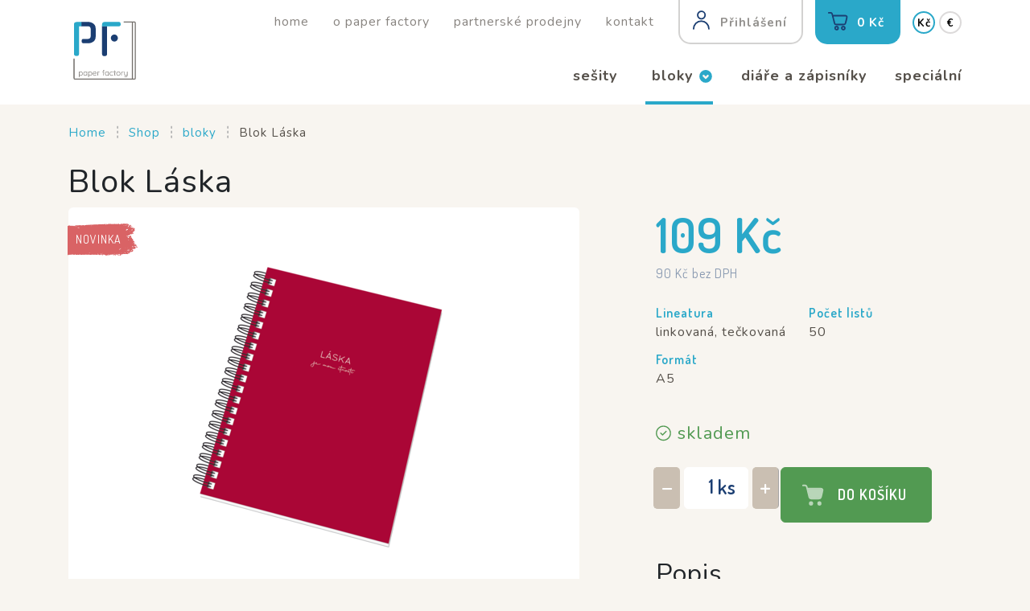

--- FILE ---
content_type: text/html; charset=utf-8
request_url: https://www.paperfactory.cz/shop/bloky/blok-laska
body_size: 7474
content:

<!DOCTYPE html>
<html>
    <head>
        <meta charset="utf-8">
        <meta http-equiv="X-UA-Compatible" content="IE=edge,chrome=1">
        <meta name="robots" content="all,follow" />
        <meta name="viewport" content="width=device-width, initial-scale=1">
        <meta name="description" content="blok / spirálový blok / twin wire / kroužkový zápisník / tečkovaná lineatura / ctnost / láska" />
                        <title>Paper Factory - Blok Láska</title>
        <link rel="shortcut icon" href="/uploads/favicon/d5b65c5cc21d5929c5023e5c025bfa4d-favico.png" type="image/x-icon" >
        <link rel="preconnect" href="https://fonts.googleapis.com">
        <link rel="preconnect" href="https://fonts.gstatic.com" crossorigin>
        <link href="https://fonts.googleapis.com/css2?family=Dosis:wght@400;600&family=Nunito:wght@400;700&display=swap" rel="stylesheet">
        <link rel="stylesheet" href="/assets/22d6ef7dd29a4fe875ef536761f7e697.css">
    </head>
    
    <body class="product-detail preload">
        
                <script>
                    window.dataLayer = window.dataLayer || [];
                    function gtag(){dataLayer.push(arguments)}
        
                    gtag('consent', 'default', {
                        'ad_storage': 'denied',
                        'ad_user_data': 'denied',
                        'ad_personalization': 'denied',
                        'analytics_storage': 'denied'
                    })
                </script>
            <!-- Google Tag Manager (noscript) -->
<noscript><iframe src="https://www.googletagmanager.com/ns.html?id=GTM-TF72XW2"
height="0" width="0" style="display:none;visibility:hidden"></iframe></noscript>
<!-- End Google Tag Manager (noscript) -->
<!-- Google Tag Manager -->
<script data-cookiecategory="marketing">(function(w,d,s,l,i){w[l]=w[l]||[];w[l].push({'gtm.start':
new Date().getTime(),event:'gtm.js'});var f=d.getElementsByTagName(s)[0],
j=d.createElement(s),dl=l!='dataLayer'?'&l='+l:'';j.async=true;j.src=
'https://www.googletagmanager.com/gtm.js?id='+i+dl;f.parentNode.insertBefore(j,f);
})(window,document,'script','dataLayer','GTM-TF72XW2');</script>
<!-- End Google Tag Manager -->        <div id="app-container">
            <div id="header">
                <div class="container">
                    <div class="row">
                        <div class="col-12">

                            <div class="header-inner">

                                <div id="logo">
                                    <a href="/">
                                        <img src="/images/logo.svg" alt="" />
                                    </a>
                                </div>

                                <div id="top">
                                    <div id="menu">
                                        <ul class="level1"><li><a href="/"><span>home</span></a></li><li><a href="/o-paper-factory"><span>o paper factory</span></a></li><li><a href="/partnerske-prodejny"><span>partnerské prodejny</span></a></li><li><a href="/kontakt"><span>kontakt</span></a></li><li><a href="/vseobecne-obchodni-podminky"><span>všeobecné obchodní podmínky</span></a></li><li><a href="/doprava-a-platba"><span>doprava a platba</span></a></li><li><a href="/reklamace-a-vraceni"><span>reklamace a vrácení</span></a></li><li><a href="/gdpr"><span>GDPR</span></a></li><li><a href="/blog"><span>blog</span></a></li></ul>                                    </div>

                                    <div id="auth" class="user-is-sign-out">
                                        <div id="auth_login_box">

    <a class="loginbox" href="/"><span>Přihlášení</span></a>

            <span class="pipe">|</span> 
        <a class="registration" href="/registrace">Registrovat se</a>
            
</div>                                    </div>

                                    <div id="quick_cart_wrap">
                                        
            <div id="quick_cart">
                <a href="/kosik">
                    <span class="quick_cart_inner_wrap">
                        
                        <span class="price_part empty">0&nbsp;Kč</span>
                    </span>
                </a>
                
            </div>
                                            </div>

                                    <div id="currency">
                                        <a  class="active" href="/Easyadmin-Modules-Catalog-Controllers-Frontend/Catalog/Product/switchCurrency?currency_switcher=cs">Kč</a>
                                        <a  href="/Easyadmin-Modules-Catalog-Controllers-Frontend/Catalog/Product/switchCurrency?currency_switcher=eur">€</a>
                                    </div>

                                </div>

                                <div id="header-category">
                                    <div class="list_type">
                                        <ul class="level1"><li><a href="/shop/sesity" class="title"><span>sešity</span></a><a href="/shop/sesity" class="image"><img src="/uploads/fe_catalog_category/sesity_wallpap_le2_3_e5852613889f7c074c07765869b8e5ff.png" alt="sešity" title="sešity" /></a></li><li class="selected has_submenu"><a href="/shop/bloky" class="title"><span>bloky</span></a><a href="/shop/bloky" class="image"><img src="/uploads/fe_catalog_category/zk_wallpap_le2_4_cfb43675f3442f18af7f552c5f08b884.png" alt="bloky" title="bloky" /></a><ul class="level2"><li><a href="/shop/zaznamove" class="title"><span>záznamové</span></a><a href="/shop/zaznamove" class="image"><img src="/uploads/fe_catalog_category/pozadi_sekce_zaznamni_a2d21fefd887f289fcfdc4a9c36dca91.png" alt="záznamové" title="záznamové" /></a></li><li><a href="/shop/planovaci" class="title"><span>plánovací</span></a><a href="/shop/planovaci" class="image"><img src="/uploads/fe_catalog_category/pozadi_piktogr_da90df13a9d6225660231316fa72b50b.png" alt="plánovací" title="plánovací" /></a></li></ul></li><li><a href="/shop/diare-a-zapisniky" class="title"><span>diáře a zápisníky</span></a><a href="/shop/diare-a-zapisniky" class="image"><img src="/uploads/fe_catalog_category/zk_wallpap_le2_3_48d68e35e5ec23af5af3e9a16cf7e2b6.png" alt="diáře a zápisníky" title="diáře a zápisníky" /></a></li><li><a href="/shop/specialni" class="title"><span>speciální</span></a><a href="/shop/specialni" class="image"><img src="/uploads/fe_catalog_category/spec-wallpap_d86c7ccacda46b67df9019b28a84b2b0.png" alt="speciální" title="speciální" /></a></li></ul>                                    </div>
                                </div>

                                <button class="hamburger hamburger--slider" type="button">
                                    <span class="hamburger-box">
                                        <span class="hamburger-inner"></span>
                                    </span>
                                </button>

                            </div>

                        </div>
                    </div>
                </div>
            </div>

            <div id="breadcrumbs-wrap">
                <div class="container">
                    <div class="row">
                        <div class="col-12">
                            <div class="breadcrumbs"><a href="/">Home</a><span class="separator"></span><a href="/shop">Shop</a><span class="separator"></span><a href="/shop/bloky">bloky</a><span class="separator"></span><span>Blok Láska</span></div>                        </div>
                    </div>
                </div>
            </div>

            <div id="content">

                                    <div class="container">
                        
<div id="product_detail">

    <div class="row">
        <div class="col-12">
            <h1>Blok Láska</h1>
        </div>
    </div>

    <div class="row">

        <div class="col-lg-7">

            <div class="photogallery-wrap">

                
                
                
            <div class="photogallery"> 
                <div class="first_thumb"><a href="/uploads/fe_photogallery_catalog_product_image/7acc3ba2f4dd9986a5a40d39706103ec-bloka5-twin-wire-laska_efa8cc2c8628bd4b91f066ca3f71b75c.png" data-id="341"><img src="/uploads/fe_photogallery_catalog_product_image/7acc3ba2f4dd9986a5a40d39706103ec-bloka5-twin-wire-laska_9faf405234effb70c0a701d8bc131b54.png" width="431" height="500" alt="Blok Láska 1" title="Blok Láska" /></a></div><div class="splide"><div class="splide__track"><div class="splide__list thumbs"><div class="splide__slide"><a href="/uploads/fe_photogallery_catalog_product_image/be765fb45385ed0d93c1bfe03b201b99-4_4195f26dac594c92d09da73151353394.jpg" data-id="350"><img src="/uploads/fe_photogallery_catalog_product_image/be765fb45385ed0d93c1bfe03b201b99-4_25764468eea304cbfafda6cebeb59d9c.jpg" width="200" height="200" alt="Blok Láska 2" title="Blok Láska" /></a></div><div class="splide__slide"><a href="/uploads/fe_photogallery_catalog_product_image/11586c453821029615d814078b65c25d-25_4485521b8e68661ab0f1d503c2264cbb.jpg" data-id="403"><img src="/uploads/fe_photogallery_catalog_product_image/11586c453821029615d814078b65c25d-25_aa15f3179c96abafd27ff8ecb0ca5f1d.jpg" width="200" height="200" alt="Blok Láska 2" title="Blok Láska" /></a></div><div class="splide__slide"><a href="/uploads/fe_photogallery_catalog_product_image/68b5ea1d05dc663287aace70928a0700-1_308877d2413e9428b85adeb8a2c2190c.jpg" data-id="404"><img src="/uploads/fe_photogallery_catalog_product_image/68b5ea1d05dc663287aace70928a0700-1_0217185fd7183e0acdd18d1b694ac590.jpg" width="200" height="200" alt="Blok Láska 2" title="Blok Láska" /></a></div><div class="splide__slide"><a href="/uploads/fe_photogallery_catalog_product_image/067571da79da9a8de916cc9c9c1bf9eb-12_72d019d6650ec161354b29be49ad2e89.jpg" data-id="405"><img src="/uploads/fe_photogallery_catalog_product_image/067571da79da9a8de916cc9c9c1bf9eb-12_ad5d4257e8d64ccb7620ac76daa44c95.jpg" width="200" height="200" alt="Blok Láska 2" title="Blok Láska" /></a></div></div></div></div> </div>
                <div class="tags">
                                            <div class="tag new">Novinka</div>
                    
                    
                    
                                    </div>

            </div>
        </div>

        <div class="col-lg-5">

            <div class="prices">

                                
                
                <div class="price-actual"><span class="price"><span class="price_value">109</span><span class="currency_symbol">&nbsp;Kč</span></span></div>

                <div class="price-actual-without-vat">
                    <span class="price_without_vat"><span class="price_value_without_vat">90</span><span class="currency_symbol">&nbsp;Kč</span></span> <span class="vat_label">bez DPH</span>
            <script>
                vatProduct = 21;
            </script>
                        </div>

            </div>

                            <div class="parameters">
                                            <div class="item">
                            <div class="name">Lineatura</div>
                            <div class="value">
                                
                                    linkovaná, tečkovaná
                                                            </div>
                        </div>

                                            <div class="item">
                            <div class="name">Počet listů</div>
                            <div class="value">
                                
                                    50
                                                            </div>
                        </div>

                                            <div class="item">
                            <div class="name">Formát</div>
                            <div class="value">
                                
                                    A5
                                                            </div>
                        </div>

                                    </div>
            
            <div class="stock">
                                    <span class="available">skladem</span>
                            </div>

            <div class="add-cart">
                
                <div class="wrap_number">
                    <a href="#" class="number_btn dec">−</a>
                    <input type="number" data-error-max-message="Mamximální množství: {{max}} ks" min="1" max="1000" value="1" id="quantity" name="quantity" class="number_text" />
                    <span class="unit number_pieces">ks</span>
                    <a href="#" class="number_btn inc">+</a>
                </div>
                            <a href="/Easyadmin-Modules-Cart-Controllers/Cart/cart/infobox" data-id-product="68" data-id-variant="0" id="add_cart" name="add_cart" class="btn btn-success">Do košíku</a>                            </div>

            <div class="description">
                <h2>Popis</h2>
                <h1>Blok Láska</h1>

<ul>
	<li>formát A5</li>
	<li>50 listů</li>
	<li>vazba twin wire</li>
	<li>obálka z kartonu barveného ve hmotě 300 g/m2</li>
	<li>vnitřní listy z bezdřevého papíru 80 g/m2</li>
	<li>25 listů s 8mm tečkovanou linkou + 25 listů s tečkovaným rastrem 5x5 mm</li>
	<li>dekorativní stříbrný detail na obálce</li>
</ul>
            </div>

        </div>
    </div>
    
</div>                    </div>
                            </div>

            <div id="footer">
                <div class="container">
                    <div class="row">
                        <div class="col-lg-2 col-12 logo">
                            <img src="/images/logo.svg" alt="">
                        </div>
                        <div class="col-lg-2 col-12 info menu">
                            <h3>E-shop</h3>
                            <ul class="level1"><li><a href="/shop/sesity" class="title"><span>sešity</span></a><a href="/shop/sesity" class="image"><img src="/uploads/fe_catalog_category/sesity_wallpap_le2_3_e5852613889f7c074c07765869b8e5ff.png" alt="sešity" title="sešity" /></a></li><li class="selected has_submenu"><a href="/shop/bloky" class="title"><span>bloky</span></a><a href="/shop/bloky" class="image"><img src="/uploads/fe_catalog_category/zk_wallpap_le2_4_cfb43675f3442f18af7f552c5f08b884.png" alt="bloky" title="bloky" /></a><ul class="level2"><li><a href="/shop/zaznamove" class="title"><span>záznamové</span></a><a href="/shop/zaznamove" class="image"><img src="/uploads/fe_catalog_category/pozadi_sekce_zaznamni_a2d21fefd887f289fcfdc4a9c36dca91.png" alt="záznamové" title="záznamové" /></a></li><li><a href="/shop/planovaci" class="title"><span>plánovací</span></a><a href="/shop/planovaci" class="image"><img src="/uploads/fe_catalog_category/pozadi_piktogr_da90df13a9d6225660231316fa72b50b.png" alt="plánovací" title="plánovací" /></a></li></ul></li><li><a href="/shop/diare-a-zapisniky" class="title"><span>diáře a zápisníky</span></a><a href="/shop/diare-a-zapisniky" class="image"><img src="/uploads/fe_catalog_category/zk_wallpap_le2_3_48d68e35e5ec23af5af3e9a16cf7e2b6.png" alt="diáře a zápisníky" title="diáře a zápisníky" /></a></li><li><a href="/shop/specialni" class="title"><span>speciální</span></a><a href="/shop/specialni" class="image"><img src="/uploads/fe_catalog_category/spec-wallpap_d86c7ccacda46b67df9019b28a84b2b0.png" alt="speciální" title="speciální" /></a></li></ul>                        </div>
                        <div class="col-lg-2 col-12 category menu">
                            <h3>O nás</h3>
                            <ul class="level1"><li><a href="/"><span>home</span></a></li><li><a href="/o-paper-factory"><span>o paper factory</span></a></li><li><a href="/partnerske-prodejny"><span>partnerské prodejny</span></a></li><li><a href="/kontakt"><span>kontakt</span></a></li><li><a href="/vseobecne-obchodni-podminky"><span>všeobecné obchodní podmínky</span></a></li><li><a href="/doprava-a-platba"><span>doprava a platba</span></a></li><li><a href="/reklamace-a-vraceni"><span>reklamace a vrácení</span></a></li><li><a href="/gdpr"><span>GDPR</span></a></li><li><a href="/blog"><span>blog</span></a></li></ul>                        </div>
                        <div class="col-lg-2 col-12 contact">
                            <h3>Kontakt</h3>
                            <div class="email"><a href="mailto:info@paperfactory.cz">info@paperfactory.cz</a></div>
                            <div class="phone">+420 602 146 848</div>
                            <div class="partner"><a href="/partnerske-prodejny">Partnerské prodejny</a></div>
    <!--                        <div class="full-contact"><a href="/kontakt">Kompletní kontakty</a></div>-->

                            <div class="address">
                                PAPÍRNY BRNO a.s.<br>
                                Křenová 186/60<br>
                                602 00 Brno
                            </div>
                            <div class="ico">
                                IČO: 499 70 933<br>
                                DIČ: CZ49970933
                            </div>

                            <div class="socials">
                                <a href="https://www.facebook.com/paperfactory.cz" target="_blank"><img src="/images/icons/facebook.svg" alt=""></a>
                                <a href="https://www.instagram.com/paperfactory.cz" target="_blank"><img src="/images/icons/instagram.svg" alt=""></a>
    <!--                            <img src="/images/icons/linkedin.svg" alt="">-->
                            </div>
                        </div>
                        <div class="col-lg-2 col-12 news">
                            <h3>Novinky a akce</h3>
                            <div class="text">
                                Chcete-li mít přehled o nejnovějších informacích o našich produktech a akcích, zanechte nám váš email.
                            </div>
                            <div class="bulletin">

                                <form action="https://papirnybrno.us5.list-manage.com/subscribe/post?u=5314ef098acf434006c1b057a&amp;id=9000066a9b" method="post" id="mc-embedded-subscribe-form" name="mc-embedded-subscribe-form" class="validate" target="_blank" novalidate>
                                    <input type="email" value="" name="EMAIL" class="form-control" id="mce-EMAIL" required>
                                    <div style="position: absolute; left: -5000px;" aria-hidden="true">
                                        <input type="text" name="b_5314ef098acf434006c1b057a_9000066a9b" tabindex="-1" value="">
                                    </div>
                                    <input type="submit" value="Odebírat" class="btn btn-success">
                                </form>

                            </div>
                        </div>
                    </div>
                </div>
            </div>
        </div>

        <div id="mobile-nav">
            <ul class="level1"><li class="header">Paper Factory</li><li class="Divider">Kategorie</li><li>
<a href="/shop/sesity" class="title"><span>sešity</span></a><a href="/shop/sesity" class="image"><img src="/uploads/fe_catalog_category/sesity_wallpap_le2_3_e5852613889f7c074c07765869b8e5ff.png" alt="sešity" title="sešity"></a>
</li>
<li class="selected has_submenu">
<a href="/shop/bloky" class="title"><span>bloky</span></a><a href="/shop/bloky" class="image"><img src="/uploads/fe_catalog_category/zk_wallpap_le2_4_cfb43675f3442f18af7f552c5f08b884.png" alt="bloky" title="bloky"></a><ul class="level2">
<li>
<a href="/shop/zaznamove" class="title"><span>záznamové</span></a><a href="/shop/zaznamove" class="image"><img src="/uploads/fe_catalog_category/pozadi_sekce_zaznamni_a2d21fefd887f289fcfdc4a9c36dca91.png" alt="záznamové" title="záznamové"></a>
</li>
<li>
<a href="/shop/planovaci" class="title"><span>plánovací</span></a><a href="/shop/planovaci" class="image"><img src="/uploads/fe_catalog_category/pozadi_piktogr_da90df13a9d6225660231316fa72b50b.png" alt="plánovací" title="plánovací"></a>
</li>
</ul>
</li>
<li>
<a href="/shop/diare-a-zapisniky" class="title"><span>diáře a zápisníky</span></a><a href="/shop/diare-a-zapisniky" class="image"><img src="/uploads/fe_catalog_category/zk_wallpap_le2_3_48d68e35e5ec23af5af3e9a16cf7e2b6.png" alt="diáře a zápisníky" title="diáře a zápisníky"></a>
</li>
<li>
<a href="/shop/specialni" class="title"><span>speciální</span></a><a href="/shop/specialni" class="image"><img src="/uploads/fe_catalog_category/spec-wallpap_d86c7ccacda46b67df9019b28a84b2b0.png" alt="speciální" title="speciální"></a>
</li><li class="Divider">Informace</li><li><a href="/"><span>home</span></a></li>
<li><a href="/o-paper-factory"><span>o paper factory</span></a></li>
<li><a href="/partnerske-prodejny"><span>partnerské prodejny</span></a></li>
<li><a href="/kontakt"><span>kontakt</span></a></li>
<li><a href="/vseobecne-obchodni-podminky"><span>všeobecné obchodní podmínky</span></a></li>
<li><a href="/doprava-a-platba"><span>doprava a platba</span></a></li>
<li><a href="/reklamace-a-vraceni"><span>reklamace a vrácení</span></a></li>
<li><a href="/gdpr"><span>GDPR</span></a></li>
<li><a href="/blog"><span>blog</span></a></li></ul>        </div>
        
        
<link href="https://cdn.jsdelivr.net/gh/orestbida/cookieconsent@v2.8.0/dist/cookieconsent.css" rel="stylesheet">
<link href="/global/css/cookies/theme-default.css" rel="stylesheet">
<link href="/global/css/cookies/base.css?ver=3" rel="stylesheet">


<script>
    cookieConsentConfiguration = {"consent_modal":{"title":"Nastaven\u00ed soubor\u016f cookies","description":"<p>Na na\u0161ich webov\u00fdch str\u00e1nk\u00e1ch pou\u017e\u00edv\u00e1me soubory cookies. N\u011bkter\u00e9 z nich jsou nezbytn\u00e9, zat\u00edmco jin\u00e9 n\u00e1m pom\u00e1haj\u00ed vylep\u0161it tento web a v\u00e1\u0161 u\u017eivatelsk\u00fd z\u00e1\u017eitek. Souhlas\u00edte s pou\u017e\u00edv\u00e1n\u00edm v\u0161ech cookies?<\/p>\r\n","primary_btn":{"text":"Ano, souhlas\u00edm","role":"accept_all"},"secondary_btn":{"text":"Podrobn\u00e9 nastaven\u00ed cookies","role":"settings"}},"settings_modal":{"title":"Podrobn\u00e9 nastaven\u00ed cookies","save_settings_btn":"Povolit vybran\u00e9 cookies","close_btn_label":"Close","blocks":[{"title":"","description":"<p>Soubory cookie pou\u017e\u00edv\u00e1me k zaji\u0161t\u011bn\u00ed z\u00e1kladn\u00edch funkc\u00ed webu a ke zlep\u0161en\u00ed va\u0161eho u\u017eivatelsk\u00e9ho z\u00e1\u017eitku. Souhlas pro ka\u017edou kategorii m\u016f\u017eete kdykoliv zm\u011bnit.<\/p>\r\n"},{"title":"Nezbytn\u00e9 cookie","description":"<p>Technick\u00e9 cookies. Technick\u00e9 cookies jsou nezbytn\u00e9 pro spr\u00e1vn\u00e9 fungov\u00e1n\u00ed webu a v\u0161ech funkc\u00ed, kter\u00e9 nab\u00edz\u00ed. Tyto soubory zaji\u0161\u0165uj\u00ed uchov\u00e1v\u00e1n\u00ed produkt\u016f v ko\u0161\u00edku, zobrazov\u00e1n\u00ed seznamu obl\u00edben\u00fdch v\u00fdrobk\u016f, spr\u00e1vn\u00e9 fungov\u00e1n\u00ed filtr\u016f, nebo p\u0159ihl\u00e1\u0161en\u00ed. Bez t\u011bchto soubor\u016f cookies nebude webov\u00e1 str\u00e1nka spr\u00e1vn\u011b fungovat a ve v\u00fdchoz\u00edm nastaven\u00ed jsou povoleny a nelze je zak\u00e1zat. Tyto soubory cookies neukl\u00e1daj\u00ed \u017e\u00e1dn\u00e9 osobn\u011b identifikovateln\u00e9 informace.<\/p>\r\n","toggle":{"value":"system","enabled":true,"readonly":true}},{"title":"Cookies pro marketing","description":"<p>Marketingov\u00e9 cookies rozd\u011blujeme na t\u0159i podtypy. Jsou jimi analytick\u00e9 cookies, personalizovan\u00e9 cookies a reklamn\u00ed cookies. Tato cookies n\u00e1m pom\u00e1haj\u00ed optimalizovat nab\u00eddku pro z\u00e1kazn\u00edky a oslovit je v reklamn\u00edch ploch\u00e1ch na jin\u00fdch webov\u00fdch str\u00e1nk\u00e1ch. Tato cookies podl\u00e9haj\u00ed Va\u0161emu souhlasu. Pokud souhlas neud\u011bl\u00edte, m\u016f\u017eete i nad\u00e1le na\u0161e internetov\u00e9 str\u00e1nky nav\u0161t\u00edvit a nakupovat. Bez ud\u011blen\u00ed souhlasu s marketingov\u00fdmi cookies si v\u0161ak nebudete moci prohl\u00e9dnout produktov\u00e1 videa um\u00edst\u011bn\u00e1 u jednotliv\u00fdch v\u00fdrobk\u016f.<\/p>\r\n","toggle":{"value":"marketing","enabled":false,"readonly":false}}]}}
    cookieConsentGuiOptions = {"consent_modal":{"layout":"bar","position":"middle center","transition":"slide","swap_buttons":false},"settings_modal":{"layout":"box","transition":"slide"}}</script>
        
        <div class="device-xs visible-xs"></div>
        <div class="device-sm visible-sm"></div>
        <div class="device-md visible-md"></div>
        <div class="device-lg visible-lg"></div>

        <script type="text/javascript" src="/assets/4d8c573501bc6c71d78bbc93d7d31e81.js"></script>
    
        <script type="text/javascript">
            $('.loginbox').magnificPopup({
                type: 'ajax',
                alignTop: true,
                mainClass: 'mfp-move-from-top',
                tLoading: '<div class="loader"></div>',
                ajax: {
                    tError: '',
                    settings: {
                        url: '/Easyadmin-Modules-Auth-Controllers/Auth/auth/loginbox'
                    }    
                },
                removalDelay: 150,
                callbacks: {
                    ajaxContentAdded: function(mfpResponse) {
                        $('#loginbox form').submit(function(event) {
                            var email = $('#email').val();
                            var password = $('#password').val();
 
                            $.ajax({
                                url: '/Easyadmin-Modules-Auth-Controllers/Auth/auth/loginAjax',
                                type: 'POST',
                                cache: false,
                                data : {
                                    'email': email, 
                                    'password': password
                                },
                                success: function(out) {
                                    $('#loginbox').css('opacity', 1);
                                    $('.loader').remove();
                                    
                                    var outData = jQuery.parseJSON(out);
                                    
                                    if(!outData.login) {
                                        $('#loginbox .alert').remove();
                                        $('#loginbox form').before('<div class="alert alert-danger">' + outData.errorMessage + '</div>');
                                    } else {
                                        //console.log(location.protocol + '//' + location.host + location.pathname);
                                        window.location  = location.protocol + '//' + location.host + location.pathname;
                                        
                                        
                                    }
                                },
                                beforeSend: function() {
                                    $('#loginbox').css('opacity', 0.5);
                                    $('#loginbox').after('<div class="loader black" style="position: absolute; left: 50%; top: 50%; margin-left: -15px; margin-top: -15px"></div>');
                                }  
                            });
                            return false;
                        })
                    }
                }
            });
        
            images = {"thumbFirstImages":{"341":{"hash":"5999929c7c79da4eb3d6f81bc676c895","src":"\/uploads\/fe_photogallery_catalog_product_image\/7acc3ba2f4dd9986a5a40d39706103ec-bloka5-twin-wire-laska_9faf405234effb70c0a701d8bc131b54.png","width":"431","height":"500","placeholder":"\/images\/placeholders\/productFirstThumb.png"},"350":{"hash":"ec78f08359b37b4649258984a19dafae","src":"\/uploads\/fe_photogallery_catalog_product_image\/be765fb45385ed0d93c1bfe03b201b99-4_3caee59bdbe2cd90113318cf372ea934.jpg","width":"500","height":"500","placeholder":"\/images\/placeholders\/productFirstThumb.png"},"403":{"hash":"4d9ff6dfdda02112bdc8b370670356ae","src":"\/uploads\/fe_photogallery_catalog_product_image\/11586c453821029615d814078b65c25d-25_6915b913a0e8e92637508e96e8237943.jpg","width":"500","height":"500","placeholder":"\/images\/placeholders\/productFirstThumb.png"},"404":{"hash":"f0b8c3307ae80b3d188987d14523b6c4","src":"\/uploads\/fe_photogallery_catalog_product_image\/68b5ea1d05dc663287aace70928a0700-1_2a6a711334d5b7793f820fac3dbbbe77.jpg","width":"500","height":"500","placeholder":"\/images\/placeholders\/productFirstThumb.png"},"405":{"hash":"971e429953c9fc9f38e0e0b7a6c1e895","src":"\/uploads\/fe_photogallery_catalog_product_image\/067571da79da9a8de916cc9c9c1bf9eb-12_8930e4fcbda297bcbd02f7314e410095.jpg","width":"500","height":"500","placeholder":"\/images\/placeholders\/productFirstThumb.png"}},"thumbImages":{"341":{"hash":"20a8b25c9ace8f11ce263089b7b33874","src":"\/uploads\/fe_photogallery_catalog_product_image\/7acc3ba2f4dd9986a5a40d39706103ec-bloka5-twin-wire-laska_1c2e4a11c880025bc258dfe4c10ea275.png","width":"200","height":"200"},"350":{"hash":"152563fc0b84d5796e39dab3ac9afc79","src":"\/uploads\/fe_photogallery_catalog_product_image\/be765fb45385ed0d93c1bfe03b201b99-4_25764468eea304cbfafda6cebeb59d9c.jpg","width":"200","height":"200"},"403":{"hash":"a627c246e862fb2cc992ccd71b0a620a","src":"\/uploads\/fe_photogallery_catalog_product_image\/11586c453821029615d814078b65c25d-25_aa15f3179c96abafd27ff8ecb0ca5f1d.jpg","width":"200","height":"200"},"404":{"hash":"64371b4ce6067d37d18ad34e149d13c0","src":"\/uploads\/fe_photogallery_catalog_product_image\/68b5ea1d05dc663287aace70928a0700-1_0217185fd7183e0acdd18d1b694ac590.jpg","width":"200","height":"200"},"405":{"hash":"321c676fa8afd26d4a9f652061faa83e","src":"\/uploads\/fe_photogallery_catalog_product_image\/067571da79da9a8de916cc9c9c1bf9eb-12_ad5d4257e8d64ccb7620ac76daa44c95.jpg","width":"200","height":"200"}},"bigImages":{"341":{"hash":"7f45cafa8ad7fdc502b5af0a07fe8aab","src":"\/uploads\/fe_photogallery_catalog_product_image\/7acc3ba2f4dd9986a5a40d39706103ec-bloka5-twin-wire-laska_efa8cc2c8628bd4b91f066ca3f71b75c.png","width":"900","height":"1044"},"350":{"hash":"59d77b86bff195714983c1a2c7799e98","src":"\/uploads\/fe_photogallery_catalog_product_image\/be765fb45385ed0d93c1bfe03b201b99-4_4195f26dac594c92d09da73151353394.jpg","width":"900","height":"900"},"403":{"hash":"8ded9ee39123fe93c10922867be32a42","src":"\/uploads\/fe_photogallery_catalog_product_image\/11586c453821029615d814078b65c25d-25_4485521b8e68661ab0f1d503c2264cbb.jpg","width":"900","height":"900"},"404":{"hash":"785d0eb397a7dfc83ee31bd92020ea98","src":"\/uploads\/fe_photogallery_catalog_product_image\/68b5ea1d05dc663287aace70928a0700-1_308877d2413e9428b85adeb8a2c2190c.jpg","width":"900","height":"900"},"405":{"hash":"99816c31bfff4454641757ebc083b31e","src":"\/uploads\/fe_photogallery_catalog_product_image\/067571da79da9a8de916cc9c9c1bf9eb-12_72d019d6650ec161354b29be49ad2e89.jpg","width":"900","height":"900"}}};
            imagesOrder = ["341","350","403","404","405"];
            variantsDependencyTree = [];
            variantsData = [];
            currencyConf = {"cs":{"currencySymbol":"&nbsp;K\u010d","decimalPoint":"","decimalLimit":0,"thousandsSeparator":" "},"eur":{"currencySymbol":"&nbsp;EUR","decimalPoint":",","decimalLimit":2,"thousandsSeparator":"."}};
            defaultAvailability = "";
            displayPriceInDetailIfContainsVariants = true;
            displayItemsIfContainsZeroQuantity = true;
            defaultNumberItemsIfContainsZeroQuantity = 1000;
            labelInflectionPiecesZero = "kusů";
            labelInflectionPiecesOne = "kus";
            labelInflectionPiecesToFive = "kusy";
            labelInflectionPiecesMoreFive = "a více kusů";    
        
            $('.photogallery .thumbs a, .photogallery .first_thumb a').magnificPopup({
                callbacks: {
                    elementParse: function(item) {
                        if(item.el.context.className == 'video-link') {
                          item.type = 'iframe';
                        } else {
                          item.type = 'image';
                        }
                    }
                },
                gallery: { enabled: true, tCounter: '<span class="mfp-counter">%curr% / %total%</span>' },
                type: 'image'
            });
        </script>
    </body>
</html>


--- FILE ---
content_type: text/css; charset=utf-8
request_url: https://www.paperfactory.cz/assets/22d6ef7dd29a4fe875ef536761f7e697.css
body_size: 59135
content:
.fa,.fas,.far,.fal,.fad,.fab{-moz-osx-font-smoothing: grayscale;-webkit-font-smoothing: antialiased;display: inline-block;font-style: normal;font-variant: normal;text-rendering: auto;line-height: 1;}.fa-lg{font-size: 1.33333em;line-height: 0.75em;vertical-align: -.0667em;}.fa-xs{font-size: .75em;}.fa-sm{font-size: .875em;}.fa-1x{font-size: 1em;}.fa-2x{font-size: 2em;}.fa-3x{font-size: 3em;}.fa-4x{font-size: 4em;}.fa-5x{font-size: 5em;}.fa-6x{font-size: 6em;}.fa-7x{font-size: 7em;}.fa-8x{font-size: 8em;}.fa-9x{font-size: 9em;}.fa-10x{font-size: 10em;}.fa-fw{text-align: center;width: 1.25em;}.fa-ul{list-style-type: none;margin-left: 2.5em;padding-left: 0;}.fa-ul> li{position: relative;}.fa-li{left: -2em;position: absolute;text-align: center;width: 2em;line-height: inherit;}.fa-border{border: solid 0.08em #eee;border-radius: .1em;padding: .2em .25em .15em;}.fa-pull-left{float: left;}.fa-pull-right{float: right;}.fa.fa-pull-left,.fas.fa-pull-left,.far.fa-pull-left,.fal.fa-pull-left,.fab.fa-pull-left{margin-right: .3em;}.fa.fa-pull-right,.fas.fa-pull-right,.far.fa-pull-right,.fal.fa-pull-right,.fab.fa-pull-right{margin-left: .3em;}.fa-spin{-webkit-animation: fa-spin 2s infinite linear;animation: fa-spin 2s infinite linear;}.fa-pulse{-webkit-animation: fa-spin 1s infinite steps(8);animation: fa-spin 1s infinite steps(8);}@-webkit-keyframes fa-spin {0% { -webkit-transform: rotate(0deg);transform: rotate(0deg);}100%{-webkit-transform: rotate(360deg);transform: rotate(360deg);}}@keyframes fa-spin {0% { -webkit-transform: rotate(0deg);transform: rotate(0deg);}100%{-webkit-transform: rotate(360deg);transform: rotate(360deg);}}.fa-rotate-90{-ms-filter: "progid:DXImageTransform.Microsoft.BasicImage(rotation=1)";-webkit-transform: rotate(90deg);transform: rotate(90deg);}.fa-rotate-180{-ms-filter: "progid:DXImageTransform.Microsoft.BasicImage(rotation=2)";-webkit-transform: rotate(180deg);transform: rotate(180deg);}.fa-rotate-270{-ms-filter: "progid:DXImageTransform.Microsoft.BasicImage(rotation=3)";-webkit-transform: rotate(270deg);transform: rotate(270deg);}.fa-flip-horizontal{-ms-filter: "progid:DXImageTransform.Microsoft.BasicImage(rotation=0, mirror=1)";-webkit-transform: scale(-1, 1);transform: scale(-1, 1);}.fa-flip-vertical{-ms-filter: "progid:DXImageTransform.Microsoft.BasicImage(rotation=2, mirror=1)";-webkit-transform: scale(1, -1);transform: scale(1, -1);}.fa-flip-both, .fa-flip-horizontal.fa-flip-vertical{-ms-filter: "progid:DXImageTransform.Microsoft.BasicImage(rotation=2, mirror=1)";-webkit-transform: scale(-1, -1);transform: scale(-1, -1);}:root .fa-rotate-90,:root .fa-rotate-180,:root .fa-rotate-270,:root .fa-flip-horizontal,:root .fa-flip-vertical,:root .fa-flip-both{-webkit-filter: none;filter: none;}.fa-stack{display: inline-block;height: 2em;line-height: 2em;position: relative;vertical-align: middle;width: 2.5em;}.fa-stack-1x,.fa-stack-2x{left: 0;position: absolute;text-align: center;width: 100%;}.fa-stack-1x{line-height: inherit;}.fa-stack-2x{font-size: 2em;}.fa-inverse{color: #fff;}.fa-500px:before{content: "\f26e";}.fa-accessible-icon:before{content: "\f368";}.fa-accusoft:before{content: "\f369";}.fa-acquisitions-incorporated:before{content: "\f6af";}.fa-ad:before{content: "\f641";}.fa-address-book:before{content: "\f2b9";}.fa-address-card:before{content: "\f2bb";}.fa-adjust:before{content: "\f042";}.fa-adn:before{content: "\f170";}.fa-adversal:before{content: "\f36a";}.fa-affiliatetheme:before{content: "\f36b";}.fa-air-freshener:before{content: "\f5d0";}.fa-airbnb:before{content: "\f834";}.fa-algolia:before{content: "\f36c";}.fa-align-center:before{content: "\f037";}.fa-align-justify:before{content: "\f039";}.fa-align-left:before{content: "\f036";}.fa-align-right:before{content: "\f038";}.fa-alipay:before{content: "\f642";}.fa-allergies:before{content: "\f461";}.fa-amazon:before{content: "\f270";}.fa-amazon-pay:before{content: "\f42c";}.fa-ambulance:before{content: "\f0f9";}.fa-american-sign-language-interpreting:before{content: "\f2a3";}.fa-amilia:before{content: "\f36d";}.fa-anchor:before{content: "\f13d";}.fa-android:before{content: "\f17b";}.fa-angellist:before{content: "\f209";}.fa-angle-double-down:before{content: "\f103";}.fa-angle-double-left:before{content: "\f100";}.fa-angle-double-right:before{content: "\f101";}.fa-angle-double-up:before{content: "\f102";}.fa-angle-down:before{content: "\f107";}.fa-angle-left:before{content: "\f104";}.fa-angle-right:before{content: "\f105";}.fa-angle-up:before{content: "\f106";}.fa-angry:before{content: "\f556";}.fa-angrycreative:before{content: "\f36e";}.fa-angular:before{content: "\f420";}.fa-ankh:before{content: "\f644";}.fa-app-store:before{content: "\f36f";}.fa-app-store-ios:before{content: "\f370";}.fa-apper:before{content: "\f371";}.fa-apple:before{content: "\f179";}.fa-apple-alt:before{content: "\f5d1";}.fa-apple-pay:before{content: "\f415";}.fa-archive:before{content: "\f187";}.fa-archway:before{content: "\f557";}.fa-arrow-alt-circle-down:before{content: "\f358";}.fa-arrow-alt-circle-left:before{content: "\f359";}.fa-arrow-alt-circle-right:before{content: "\f35a";}.fa-arrow-alt-circle-up:before{content: "\f35b";}.fa-arrow-circle-down:before{content: "\f0ab";}.fa-arrow-circle-left:before{content: "\f0a8";}.fa-arrow-circle-right:before{content: "\f0a9";}.fa-arrow-circle-up:before{content: "\f0aa";}.fa-arrow-down:before{content: "\f063";}.fa-arrow-left:before{content: "\f060";}.fa-arrow-right:before{content: "\f061";}.fa-arrow-up:before{content: "\f062";}.fa-arrows-alt:before{content: "\f0b2";}.fa-arrows-alt-h:before{content: "\f337";}.fa-arrows-alt-v:before{content: "\f338";}.fa-artstation:before{content: "\f77a";}.fa-assistive-listening-systems:before{content: "\f2a2";}.fa-asterisk:before{content: "\f069";}.fa-asymmetrik:before{content: "\f372";}.fa-at:before{content: "\f1fa";}.fa-atlas:before{content: "\f558";}.fa-atlassian:before{content: "\f77b";}.fa-atom:before{content: "\f5d2";}.fa-audible:before{content: "\f373";}.fa-audio-description:before{content: "\f29e";}.fa-autoprefixer:before{content: "\f41c";}.fa-avianex:before{content: "\f374";}.fa-aviato:before{content: "\f421";}.fa-award:before{content: "\f559";}.fa-aws:before{content: "\f375";}.fa-baby:before{content: "\f77c";}.fa-baby-carriage:before{content: "\f77d";}.fa-backspace:before{content: "\f55a";}.fa-backward:before{content: "\f04a";}.fa-bacon:before{content: "\f7e5";}.fa-bacteria:before{content: "\e059";}.fa-bacterium:before{content: "\e05a";}.fa-bahai:before{content: "\f666";}.fa-balance-scale:before{content: "\f24e";}.fa-balance-scale-left:before{content: "\f515";}.fa-balance-scale-right:before{content: "\f516";}.fa-ban:before{content: "\f05e";}.fa-band-aid:before{content: "\f462";}.fa-bandcamp:before{content: "\f2d5";}.fa-barcode:before{content: "\f02a";}.fa-bars:before{content: "\f0c9";}.fa-baseball-ball:before{content: "\f433";}.fa-basketball-ball:before{content: "\f434";}.fa-bath:before{content: "\f2cd";}.fa-battery-empty:before{content: "\f244";}.fa-battery-full:before{content: "\f240";}.fa-battery-half:before{content: "\f242";}.fa-battery-quarter:before{content: "\f243";}.fa-battery-three-quarters:before{content: "\f241";}.fa-battle-net:before{content: "\f835";}.fa-bed:before{content: "\f236";}.fa-beer:before{content: "\f0fc";}.fa-behance:before{content: "\f1b4";}.fa-behance-square:before{content: "\f1b5";}.fa-bell:before{content: "\f0f3";}.fa-bell-slash:before{content: "\f1f6";}.fa-bezier-curve:before{content: "\f55b";}.fa-bible:before{content: "\f647";}.fa-bicycle:before{content: "\f206";}.fa-biking:before{content: "\f84a";}.fa-bimobject:before{content: "\f378";}.fa-binoculars:before{content: "\f1e5";}.fa-biohazard:before{content: "\f780";}.fa-birthday-cake:before{content: "\f1fd";}.fa-bitbucket:before{content: "\f171";}.fa-bitcoin:before{content: "\f379";}.fa-bity:before{content: "\f37a";}.fa-black-tie:before{content: "\f27e";}.fa-blackberry:before{content: "\f37b";}.fa-blender:before{content: "\f517";}.fa-blender-phone:before{content: "\f6b6";}.fa-blind:before{content: "\f29d";}.fa-blog:before{content: "\f781";}.fa-blogger:before{content: "\f37c";}.fa-blogger-b:before{content: "\f37d";}.fa-bluetooth:before{content: "\f293";}.fa-bluetooth-b:before{content: "\f294";}.fa-bold:before{content: "\f032";}.fa-bolt:before{content: "\f0e7";}.fa-bomb:before{content: "\f1e2";}.fa-bone:before{content: "\f5d7";}.fa-bong:before{content: "\f55c";}.fa-book:before{content: "\f02d";}.fa-book-dead:before{content: "\f6b7";}.fa-book-medical:before{content: "\f7e6";}.fa-book-open:before{content: "\f518";}.fa-book-reader:before{content: "\f5da";}.fa-bookmark:before{content: "\f02e";}.fa-bootstrap:before{content: "\f836";}.fa-border-all:before{content: "\f84c";}.fa-border-none:before{content: "\f850";}.fa-border-style:before{content: "\f853";}.fa-bowling-ball:before{content: "\f436";}.fa-box:before{content: "\f466";}.fa-box-open:before{content: "\f49e";}.fa-box-tissue:before{content: "\e05b";}.fa-boxes:before{content: "\f468";}.fa-braille:before{content: "\f2a1";}.fa-brain:before{content: "\f5dc";}.fa-bread-slice:before{content: "\f7ec";}.fa-briefcase:before{content: "\f0b1";}.fa-briefcase-medical:before{content: "\f469";}.fa-broadcast-tower:before{content: "\f519";}.fa-broom:before{content: "\f51a";}.fa-brush:before{content: "\f55d";}.fa-btc:before{content: "\f15a";}.fa-buffer:before{content: "\f837";}.fa-bug:before{content: "\f188";}.fa-building:before{content: "\f1ad";}.fa-bullhorn:before{content: "\f0a1";}.fa-bullseye:before{content: "\f140";}.fa-burn:before{content: "\f46a";}.fa-buromobelexperte:before{content: "\f37f";}.fa-bus:before{content: "\f207";}.fa-bus-alt:before{content: "\f55e";}.fa-business-time:before{content: "\f64a";}.fa-buy-n-large:before{content: "\f8a6";}.fa-buysellads:before{content: "\f20d";}.fa-calculator:before{content: "\f1ec";}.fa-calendar:before{content: "\f133";}.fa-calendar-alt:before{content: "\f073";}.fa-calendar-check:before{content: "\f274";}.fa-calendar-day:before{content: "\f783";}.fa-calendar-minus:before{content: "\f272";}.fa-calendar-plus:before{content: "\f271";}.fa-calendar-times:before{content: "\f273";}.fa-calendar-week:before{content: "\f784";}.fa-camera:before{content: "\f030";}.fa-camera-retro:before{content: "\f083";}.fa-campground:before{content: "\f6bb";}.fa-canadian-maple-leaf:before{content: "\f785";}.fa-candy-cane:before{content: "\f786";}.fa-cannabis:before{content: "\f55f";}.fa-capsules:before{content: "\f46b";}.fa-car:before{content: "\f1b9";}.fa-car-alt:before{content: "\f5de";}.fa-car-battery:before{content: "\f5df";}.fa-car-crash:before{content: "\f5e1";}.fa-car-side:before{content: "\f5e4";}.fa-caravan:before{content: "\f8ff";}.fa-caret-down:before{content: "\f0d7";}.fa-caret-left:before{content: "\f0d9";}.fa-caret-right:before{content: "\f0da";}.fa-caret-square-down:before{content: "\f150";}.fa-caret-square-left:before{content: "\f191";}.fa-caret-square-right:before{content: "\f152";}.fa-caret-square-up:before{content: "\f151";}.fa-caret-up:before{content: "\f0d8";}.fa-carrot:before{content: "\f787";}.fa-cart-arrow-down:before{content: "\f218";}.fa-cart-plus:before{content: "\f217";}.fa-cash-register:before{content: "\f788";}.fa-cat:before{content: "\f6be";}.fa-cc-amazon-pay:before{content: "\f42d";}.fa-cc-amex:before{content: "\f1f3";}.fa-cc-apple-pay:before{content: "\f416";}.fa-cc-diners-club:before{content: "\f24c";}.fa-cc-discover:before{content: "\f1f2";}.fa-cc-jcb:before{content: "\f24b";}.fa-cc-mastercard:before{content: "\f1f1";}.fa-cc-paypal:before{content: "\f1f4";}.fa-cc-stripe:before{content: "\f1f5";}.fa-cc-visa:before{content: "\f1f0";}.fa-centercode:before{content: "\f380";}.fa-centos:before{content: "\f789";}.fa-certificate:before{content: "\f0a3";}.fa-chair:before{content: "\f6c0";}.fa-chalkboard:before{content: "\f51b";}.fa-chalkboard-teacher:before{content: "\f51c";}.fa-charging-station:before{content: "\f5e7";}.fa-chart-area:before{content: "\f1fe";}.fa-chart-bar:before{content: "\f080";}.fa-chart-line:before{content: "\f201";}.fa-chart-pie:before{content: "\f200";}.fa-check:before{content: "\f00c";}.fa-check-circle:before{content: "\f058";}.fa-check-double:before{content: "\f560";}.fa-check-square:before{content: "\f14a";}.fa-cheese:before{content: "\f7ef";}.fa-chess:before{content: "\f439";}.fa-chess-bishop:before{content: "\f43a";}.fa-chess-board:before{content: "\f43c";}.fa-chess-king:before{content: "\f43f";}.fa-chess-knight:before{content: "\f441";}.fa-chess-pawn:before{content: "\f443";}.fa-chess-queen:before{content: "\f445";}.fa-chess-rook:before{content: "\f447";}.fa-chevron-circle-down:before{content: "\f13a";}.fa-chevron-circle-left:before{content: "\f137";}.fa-chevron-circle-right:before{content: "\f138";}.fa-chevron-circle-up:before{content: "\f139";}.fa-chevron-down:before{content: "\f078";}.fa-chevron-left:before{content: "\f053";}.fa-chevron-right:before{content: "\f054";}.fa-chevron-up:before{content: "\f077";}.fa-child:before{content: "\f1ae";}.fa-chrome:before{content: "\f268";}.fa-chromecast:before{content: "\f838";}.fa-church:before{content: "\f51d";}.fa-circle:before{content: "\f111";}.fa-circle-notch:before{content: "\f1ce";}.fa-city:before{content: "\f64f";}.fa-clinic-medical:before{content: "\f7f2";}.fa-clipboard:before{content: "\f328";}.fa-clipboard-check:before{content: "\f46c";}.fa-clipboard-list:before{content: "\f46d";}.fa-clock:before{content: "\f017";}.fa-clone:before{content: "\f24d";}.fa-closed-captioning:before{content: "\f20a";}.fa-cloud:before{content: "\f0c2";}.fa-cloud-download-alt:before{content: "\f381";}.fa-cloud-meatball:before{content: "\f73b";}.fa-cloud-moon:before{content: "\f6c3";}.fa-cloud-moon-rain:before{content: "\f73c";}.fa-cloud-rain:before{content: "\f73d";}.fa-cloud-showers-heavy:before{content: "\f740";}.fa-cloud-sun:before{content: "\f6c4";}.fa-cloud-sun-rain:before{content: "\f743";}.fa-cloud-upload-alt:before{content: "\f382";}.fa-cloudflare:before{content: "\e07d";}.fa-cloudscale:before{content: "\f383";}.fa-cloudsmith:before{content: "\f384";}.fa-cloudversify:before{content: "\f385";}.fa-cocktail:before{content: "\f561";}.fa-code:before{content: "\f121";}.fa-code-branch:before{content: "\f126";}.fa-codepen:before{content: "\f1cb";}.fa-codiepie:before{content: "\f284";}.fa-coffee:before{content: "\f0f4";}.fa-cog:before{content: "\f013";}.fa-cogs:before{content: "\f085";}.fa-coins:before{content: "\f51e";}.fa-columns:before{content: "\f0db";}.fa-comment:before{content: "\f075";}.fa-comment-alt:before{content: "\f27a";}.fa-comment-dollar:before{content: "\f651";}.fa-comment-dots:before{content: "\f4ad";}.fa-comment-medical:before{content: "\f7f5";}.fa-comment-slash:before{content: "\f4b3";}.fa-comments:before{content: "\f086";}.fa-comments-dollar:before{content: "\f653";}.fa-compact-disc:before{content: "\f51f";}.fa-compass:before{content: "\f14e";}.fa-compress:before{content: "\f066";}.fa-compress-alt:before{content: "\f422";}.fa-compress-arrows-alt:before{content: "\f78c";}.fa-concierge-bell:before{content: "\f562";}.fa-confluence:before{content: "\f78d";}.fa-connectdevelop:before{content: "\f20e";}.fa-contao:before{content: "\f26d";}.fa-cookie:before{content: "\f563";}.fa-cookie-bite:before{content: "\f564";}.fa-copy:before{content: "\f0c5";}.fa-copyright:before{content: "\f1f9";}.fa-cotton-bureau:before{content: "\f89e";}.fa-couch:before{content: "\f4b8";}.fa-cpanel:before{content: "\f388";}.fa-creative-commons:before{content: "\f25e";}.fa-creative-commons-by:before{content: "\f4e7";}.fa-creative-commons-nc:before{content: "\f4e8";}.fa-creative-commons-nc-eu:before{content: "\f4e9";}.fa-creative-commons-nc-jp:before{content: "\f4ea";}.fa-creative-commons-nd:before{content: "\f4eb";}.fa-creative-commons-pd:before{content: "\f4ec";}.fa-creative-commons-pd-alt:before{content: "\f4ed";}.fa-creative-commons-remix:before{content: "\f4ee";}.fa-creative-commons-sa:before{content: "\f4ef";}.fa-creative-commons-sampling:before{content: "\f4f0";}.fa-creative-commons-sampling-plus:before{content: "\f4f1";}.fa-creative-commons-share:before{content: "\f4f2";}.fa-creative-commons-zero:before{content: "\f4f3";}.fa-credit-card:before{content: "\f09d";}.fa-critical-role:before{content: "\f6c9";}.fa-crop:before{content: "\f125";}.fa-crop-alt:before{content: "\f565";}.fa-cross:before{content: "\f654";}.fa-crosshairs:before{content: "\f05b";}.fa-crow:before{content: "\f520";}.fa-crown:before{content: "\f521";}.fa-crutch:before{content: "\f7f7";}.fa-css3:before{content: "\f13c";}.fa-css3-alt:before{content: "\f38b";}.fa-cube:before{content: "\f1b2";}.fa-cubes:before{content: "\f1b3";}.fa-cut:before{content: "\f0c4";}.fa-cuttlefish:before{content: "\f38c";}.fa-d-and-d:before{content: "\f38d";}.fa-d-and-d-beyond:before{content: "\f6ca";}.fa-dailymotion:before{content: "\e052";}.fa-dashcube:before{content: "\f210";}.fa-database:before{content: "\f1c0";}.fa-deaf:before{content: "\f2a4";}.fa-deezer:before{content: "\e077";}.fa-delicious:before{content: "\f1a5";}.fa-democrat:before{content: "\f747";}.fa-deploydog:before{content: "\f38e";}.fa-deskpro:before{content: "\f38f";}.fa-desktop:before{content: "\f108";}.fa-dev:before{content: "\f6cc";}.fa-deviantart:before{content: "\f1bd";}.fa-dharmachakra:before{content: "\f655";}.fa-dhl:before{content: "\f790";}.fa-diagnoses:before{content: "\f470";}.fa-diaspora:before{content: "\f791";}.fa-dice:before{content: "\f522";}.fa-dice-d20:before{content: "\f6cf";}.fa-dice-d6:before{content: "\f6d1";}.fa-dice-five:before{content: "\f523";}.fa-dice-four:before{content: "\f524";}.fa-dice-one:before{content: "\f525";}.fa-dice-six:before{content: "\f526";}.fa-dice-three:before{content: "\f527";}.fa-dice-two:before{content: "\f528";}.fa-digg:before{content: "\f1a6";}.fa-digital-ocean:before{content: "\f391";}.fa-digital-tachograph:before{content: "\f566";}.fa-directions:before{content: "\f5eb";}.fa-discord:before{content: "\f392";}.fa-discourse:before{content: "\f393";}.fa-disease:before{content: "\f7fa";}.fa-divide:before{content: "\f529";}.fa-dizzy:before{content: "\f567";}.fa-dna:before{content: "\f471";}.fa-dochub:before{content: "\f394";}.fa-docker:before{content: "\f395";}.fa-dog:before{content: "\f6d3";}.fa-dollar-sign:before{content: "\f155";}.fa-dolly:before{content: "\f472";}.fa-dolly-flatbed:before{content: "\f474";}.fa-donate:before{content: "\f4b9";}.fa-door-closed:before{content: "\f52a";}.fa-door-open:before{content: "\f52b";}.fa-dot-circle:before{content: "\f192";}.fa-dove:before{content: "\f4ba";}.fa-download:before{content: "\f019";}.fa-draft2digital:before{content: "\f396";}.fa-drafting-compass:before{content: "\f568";}.fa-dragon:before{content: "\f6d5";}.fa-draw-polygon:before{content: "\f5ee";}.fa-dribbble:before{content: "\f17d";}.fa-dribbble-square:before{content: "\f397";}.fa-dropbox:before{content: "\f16b";}.fa-drum:before{content: "\f569";}.fa-drum-steelpan:before{content: "\f56a";}.fa-drumstick-bite:before{content: "\f6d7";}.fa-drupal:before{content: "\f1a9";}.fa-dumbbell:before{content: "\f44b";}.fa-dumpster:before{content: "\f793";}.fa-dumpster-fire:before{content: "\f794";}.fa-dungeon:before{content: "\f6d9";}.fa-dyalog:before{content: "\f399";}.fa-earlybirds:before{content: "\f39a";}.fa-ebay:before{content: "\f4f4";}.fa-edge:before{content: "\f282";}.fa-edge-legacy:before{content: "\e078";}.fa-edit:before{content: "\f044";}.fa-egg:before{content: "\f7fb";}.fa-eject:before{content: "\f052";}.fa-elementor:before{content: "\f430";}.fa-ellipsis-h:before{content: "\f141";}.fa-ellipsis-v:before{content: "\f142";}.fa-ello:before{content: "\f5f1";}.fa-ember:before{content: "\f423";}.fa-empire:before{content: "\f1d1";}.fa-envelope:before{content: "\f0e0";}.fa-envelope-open:before{content: "\f2b6";}.fa-envelope-open-text:before{content: "\f658";}.fa-envelope-square:before{content: "\f199";}.fa-envira:before{content: "\f299";}.fa-equals:before{content: "\f52c";}.fa-eraser:before{content: "\f12d";}.fa-erlang:before{content: "\f39d";}.fa-ethereum:before{content: "\f42e";}.fa-ethernet:before{content: "\f796";}.fa-etsy:before{content: "\f2d7";}.fa-euro-sign:before{content: "\f153";}.fa-evernote:before{content: "\f839";}.fa-exchange-alt:before{content: "\f362";}.fa-exclamation:before{content: "\f12a";}.fa-exclamation-circle:before{content: "\f06a";}.fa-exclamation-triangle:before{content: "\f071";}.fa-expand:before{content: "\f065";}.fa-expand-alt:before{content: "\f424";}.fa-expand-arrows-alt:before{content: "\f31e";}.fa-expeditedssl:before{content: "\f23e";}.fa-external-link-alt:before{content: "\f35d";}.fa-external-link-square-alt:before{content: "\f360";}.fa-eye:before{content: "\f06e";}.fa-eye-dropper:before{content: "\f1fb";}.fa-eye-slash:before{content: "\f070";}.fa-facebook:before{content: "\f09a";}.fa-facebook-f:before{content: "\f39e";}.fa-facebook-messenger:before{content: "\f39f";}.fa-facebook-square:before{content: "\f082";}.fa-fan:before{content: "\f863";}.fa-fantasy-flight-games:before{content: "\f6dc";}.fa-fast-backward:before{content: "\f049";}.fa-fast-forward:before{content: "\f050";}.fa-faucet:before{content: "\e005";}.fa-fax:before{content: "\f1ac";}.fa-feather:before{content: "\f52d";}.fa-feather-alt:before{content: "\f56b";}.fa-fedex:before{content: "\f797";}.fa-fedora:before{content: "\f798";}.fa-female:before{content: "\f182";}.fa-fighter-jet:before{content: "\f0fb";}.fa-figma:before{content: "\f799";}.fa-file:before{content: "\f15b";}.fa-file-alt:before{content: "\f15c";}.fa-file-archive:before{content: "\f1c6";}.fa-file-audio:before{content: "\f1c7";}.fa-file-code:before{content: "\f1c9";}.fa-file-contract:before{content: "\f56c";}.fa-file-csv:before{content: "\f6dd";}.fa-file-download:before{content: "\f56d";}.fa-file-excel:before{content: "\f1c3";}.fa-file-export:before{content: "\f56e";}.fa-file-image:before{content: "\f1c5";}.fa-file-import:before{content: "\f56f";}.fa-file-invoice:before{content: "\f570";}.fa-file-invoice-dollar:before{content: "\f571";}.fa-file-medical:before{content: "\f477";}.fa-file-medical-alt:before{content: "\f478";}.fa-file-pdf:before{content: "\f1c1";}.fa-file-powerpoint:before{content: "\f1c4";}.fa-file-prescription:before{content: "\f572";}.fa-file-signature:before{content: "\f573";}.fa-file-upload:before{content: "\f574";}.fa-file-video:before{content: "\f1c8";}.fa-file-word:before{content: "\f1c2";}.fa-fill:before{content: "\f575";}.fa-fill-drip:before{content: "\f576";}.fa-film:before{content: "\f008";}.fa-filter:before{content: "\f0b0";}.fa-fingerprint:before{content: "\f577";}.fa-fire:before{content: "\f06d";}.fa-fire-alt:before{content: "\f7e4";}.fa-fire-extinguisher:before{content: "\f134";}.fa-firefox:before{content: "\f269";}.fa-firefox-browser:before{content: "\e007";}.fa-first-aid:before{content: "\f479";}.fa-first-order:before{content: "\f2b0";}.fa-first-order-alt:before{content: "\f50a";}.fa-firstdraft:before{content: "\f3a1";}.fa-fish:before{content: "\f578";}.fa-fist-raised:before{content: "\f6de";}.fa-flag:before{content: "\f024";}.fa-flag-checkered:before{content: "\f11e";}.fa-flag-usa:before{content: "\f74d";}.fa-flask:before{content: "\f0c3";}.fa-flickr:before{content: "\f16e";}.fa-flipboard:before{content: "\f44d";}.fa-flushed:before{content: "\f579";}.fa-fly:before{content: "\f417";}.fa-folder:before{content: "\f07b";}.fa-folder-minus:before{content: "\f65d";}.fa-folder-open:before{content: "\f07c";}.fa-folder-plus:before{content: "\f65e";}.fa-font:before{content: "\f031";}.fa-font-awesome:before{content: "\f2b4";}.fa-font-awesome-alt:before{content: "\f35c";}.fa-font-awesome-flag:before{content: "\f425";}.fa-font-awesome-logo-full:before{content: "\f4e6";}.fa-fonticons:before{content: "\f280";}.fa-fonticons-fi:before{content: "\f3a2";}.fa-football-ball:before{content: "\f44e";}.fa-fort-awesome:before{content: "\f286";}.fa-fort-awesome-alt:before{content: "\f3a3";}.fa-forumbee:before{content: "\f211";}.fa-forward:before{content: "\f04e";}.fa-foursquare:before{content: "\f180";}.fa-free-code-camp:before{content: "\f2c5";}.fa-freebsd:before{content: "\f3a4";}.fa-frog:before{content: "\f52e";}.fa-frown:before{content: "\f119";}.fa-frown-open:before{content: "\f57a";}.fa-fulcrum:before{content: "\f50b";}.fa-funnel-dollar:before{content: "\f662";}.fa-futbol:before{content: "\f1e3";}.fa-galactic-republic:before{content: "\f50c";}.fa-galactic-senate:before{content: "\f50d";}.fa-gamepad:before{content: "\f11b";}.fa-gas-pump:before{content: "\f52f";}.fa-gavel:before{content: "\f0e3";}.fa-gem:before{content: "\f3a5";}.fa-genderless:before{content: "\f22d";}.fa-get-pocket:before{content: "\f265";}.fa-gg:before{content: "\f260";}.fa-gg-circle:before{content: "\f261";}.fa-ghost:before{content: "\f6e2";}.fa-gift:before{content: "\f06b";}.fa-gifts:before{content: "\f79c";}.fa-git:before{content: "\f1d3";}.fa-git-alt:before{content: "\f841";}.fa-git-square:before{content: "\f1d2";}.fa-github:before{content: "\f09b";}.fa-github-alt:before{content: "\f113";}.fa-github-square:before{content: "\f092";}.fa-gitkraken:before{content: "\f3a6";}.fa-gitlab:before{content: "\f296";}.fa-gitter:before{content: "\f426";}.fa-glass-cheers:before{content: "\f79f";}.fa-glass-martini:before{content: "\f000";}.fa-glass-martini-alt:before{content: "\f57b";}.fa-glass-whiskey:before{content: "\f7a0";}.fa-glasses:before{content: "\f530";}.fa-glide:before{content: "\f2a5";}.fa-glide-g:before{content: "\f2a6";}.fa-globe:before{content: "\f0ac";}.fa-globe-africa:before{content: "\f57c";}.fa-globe-americas:before{content: "\f57d";}.fa-globe-asia:before{content: "\f57e";}.fa-globe-europe:before{content: "\f7a2";}.fa-gofore:before{content: "\f3a7";}.fa-golf-ball:before{content: "\f450";}.fa-goodreads:before{content: "\f3a8";}.fa-goodreads-g:before{content: "\f3a9";}.fa-google:before{content: "\f1a0";}.fa-google-drive:before{content: "\f3aa";}.fa-google-pay:before{content: "\e079";}.fa-google-play:before{content: "\f3ab";}.fa-google-plus:before{content: "\f2b3";}.fa-google-plus-g:before{content: "\f0d5";}.fa-google-plus-square:before{content: "\f0d4";}.fa-google-wallet:before{content: "\f1ee";}.fa-gopuram:before{content: "\f664";}.fa-graduation-cap:before{content: "\f19d";}.fa-gratipay:before{content: "\f184";}.fa-grav:before{content: "\f2d6";}.fa-greater-than:before{content: "\f531";}.fa-greater-than-equal:before{content: "\f532";}.fa-grimace:before{content: "\f57f";}.fa-grin:before{content: "\f580";}.fa-grin-alt:before{content: "\f581";}.fa-grin-beam:before{content: "\f582";}.fa-grin-beam-sweat:before{content: "\f583";}.fa-grin-hearts:before{content: "\f584";}.fa-grin-squint:before{content: "\f585";}.fa-grin-squint-tears:before{content: "\f586";}.fa-grin-stars:before{content: "\f587";}.fa-grin-tears:before{content: "\f588";}.fa-grin-tongue:before{content: "\f589";}.fa-grin-tongue-squint:before{content: "\f58a";}.fa-grin-tongue-wink:before{content: "\f58b";}.fa-grin-wink:before{content: "\f58c";}.fa-grip-horizontal:before{content: "\f58d";}.fa-grip-lines:before{content: "\f7a4";}.fa-grip-lines-vertical:before{content: "\f7a5";}.fa-grip-vertical:before{content: "\f58e";}.fa-gripfire:before{content: "\f3ac";}.fa-grunt:before{content: "\f3ad";}.fa-guilded:before{content: "\e07e";}.fa-guitar:before{content: "\f7a6";}.fa-gulp:before{content: "\f3ae";}.fa-h-square:before{content: "\f0fd";}.fa-hacker-news:before{content: "\f1d4";}.fa-hacker-news-square:before{content: "\f3af";}.fa-hackerrank:before{content: "\f5f7";}.fa-hamburger:before{content: "\f805";}.fa-hammer:before{content: "\f6e3";}.fa-hamsa:before{content: "\f665";}.fa-hand-holding:before{content: "\f4bd";}.fa-hand-holding-heart:before{content: "\f4be";}.fa-hand-holding-medical:before{content: "\e05c";}.fa-hand-holding-usd:before{content: "\f4c0";}.fa-hand-holding-water:before{content: "\f4c1";}.fa-hand-lizard:before{content: "\f258";}.fa-hand-middle-finger:before{content: "\f806";}.fa-hand-paper:before{content: "\f256";}.fa-hand-peace:before{content: "\f25b";}.fa-hand-point-down:before{content: "\f0a7";}.fa-hand-point-left:before{content: "\f0a5";}.fa-hand-point-right:before{content: "\f0a4";}.fa-hand-point-up:before{content: "\f0a6";}.fa-hand-pointer:before{content: "\f25a";}.fa-hand-rock:before{content: "\f255";}.fa-hand-scissors:before{content: "\f257";}.fa-hand-sparkles:before{content: "\e05d";}.fa-hand-spock:before{content: "\f259";}.fa-hands:before{content: "\f4c2";}.fa-hands-helping:before{content: "\f4c4";}.fa-hands-wash:before{content: "\e05e";}.fa-handshake:before{content: "\f2b5";}.fa-handshake-alt-slash:before{content: "\e05f";}.fa-handshake-slash:before{content: "\e060";}.fa-hanukiah:before{content: "\f6e6";}.fa-hard-hat:before{content: "\f807";}.fa-hashtag:before{content: "\f292";}.fa-hat-cowboy:before{content: "\f8c0";}.fa-hat-cowboy-side:before{content: "\f8c1";}.fa-hat-wizard:before{content: "\f6e8";}.fa-hdd:before{content: "\f0a0";}.fa-head-side-cough:before{content: "\e061";}.fa-head-side-cough-slash:before{content: "\e062";}.fa-head-side-mask:before{content: "\e063";}.fa-head-side-virus:before{content: "\e064";}.fa-heading:before{content: "\f1dc";}.fa-headphones:before{content: "\f025";}.fa-headphones-alt:before{content: "\f58f";}.fa-headset:before{content: "\f590";}.fa-heart:before{content: "\f004";}.fa-heart-broken:before{content: "\f7a9";}.fa-heartbeat:before{content: "\f21e";}.fa-helicopter:before{content: "\f533";}.fa-highlighter:before{content: "\f591";}.fa-hiking:before{content: "\f6ec";}.fa-hippo:before{content: "\f6ed";}.fa-hips:before{content: "\f452";}.fa-hire-a-helper:before{content: "\f3b0";}.fa-history:before{content: "\f1da";}.fa-hive:before{content: "\e07f";}.fa-hockey-puck:before{content: "\f453";}.fa-holly-berry:before{content: "\f7aa";}.fa-home:before{content: "\f015";}.fa-hooli:before{content: "\f427";}.fa-hornbill:before{content: "\f592";}.fa-horse:before{content: "\f6f0";}.fa-horse-head:before{content: "\f7ab";}.fa-hospital:before{content: "\f0f8";}.fa-hospital-alt:before{content: "\f47d";}.fa-hospital-symbol:before{content: "\f47e";}.fa-hospital-user:before{content: "\f80d";}.fa-hot-tub:before{content: "\f593";}.fa-hotdog:before{content: "\f80f";}.fa-hotel:before{content: "\f594";}.fa-hotjar:before{content: "\f3b1";}.fa-hourglass:before{content: "\f254";}.fa-hourglass-end:before{content: "\f253";}.fa-hourglass-half:before{content: "\f252";}.fa-hourglass-start:before{content: "\f251";}.fa-house-damage:before{content: "\f6f1";}.fa-house-user:before{content: "\e065";}.fa-houzz:before{content: "\f27c";}.fa-hryvnia:before{content: "\f6f2";}.fa-html5:before{content: "\f13b";}.fa-hubspot:before{content: "\f3b2";}.fa-i-cursor:before{content: "\f246";}.fa-ice-cream:before{content: "\f810";}.fa-icicles:before{content: "\f7ad";}.fa-icons:before{content: "\f86d";}.fa-id-badge:before{content: "\f2c1";}.fa-id-card:before{content: "\f2c2";}.fa-id-card-alt:before{content: "\f47f";}.fa-ideal:before{content: "\e013";}.fa-igloo:before{content: "\f7ae";}.fa-image:before{content: "\f03e";}.fa-images:before{content: "\f302";}.fa-imdb:before{content: "\f2d8";}.fa-inbox:before{content: "\f01c";}.fa-indent:before{content: "\f03c";}.fa-industry:before{content: "\f275";}.fa-infinity:before{content: "\f534";}.fa-info:before{content: "\f129";}.fa-info-circle:before{content: "\f05a";}.fa-innosoft:before{content: "\e080";}.fa-instagram:before{content: "\f16d";}.fa-instagram-square:before{content: "\e055";}.fa-instalod:before{content: "\e081";}.fa-intercom:before{content: "\f7af";}.fa-internet-explorer:before{content: "\f26b";}.fa-invision:before{content: "\f7b0";}.fa-ioxhost:before{content: "\f208";}.fa-italic:before{content: "\f033";}.fa-itch-io:before{content: "\f83a";}.fa-itunes:before{content: "\f3b4";}.fa-itunes-note:before{content: "\f3b5";}.fa-java:before{content: "\f4e4";}.fa-jedi:before{content: "\f669";}.fa-jedi-order:before{content: "\f50e";}.fa-jenkins:before{content: "\f3b6";}.fa-jira:before{content: "\f7b1";}.fa-joget:before{content: "\f3b7";}.fa-joint:before{content: "\f595";}.fa-joomla:before{content: "\f1aa";}.fa-journal-whills:before{content: "\f66a";}.fa-js:before{content: "\f3b8";}.fa-js-square:before{content: "\f3b9";}.fa-jsfiddle:before{content: "\f1cc";}.fa-kaaba:before{content: "\f66b";}.fa-kaggle:before{content: "\f5fa";}.fa-key:before{content: "\f084";}.fa-keybase:before{content: "\f4f5";}.fa-keyboard:before{content: "\f11c";}.fa-keycdn:before{content: "\f3ba";}.fa-khanda:before{content: "\f66d";}.fa-kickstarter:before{content: "\f3bb";}.fa-kickstarter-k:before{content: "\f3bc";}.fa-kiss:before{content: "\f596";}.fa-kiss-beam:before{content: "\f597";}.fa-kiss-wink-heart:before{content: "\f598";}.fa-kiwi-bird:before{content: "\f535";}.fa-korvue:before{content: "\f42f";}.fa-landmark:before{content: "\f66f";}.fa-language:before{content: "\f1ab";}.fa-laptop:before{content: "\f109";}.fa-laptop-code:before{content: "\f5fc";}.fa-laptop-house:before{content: "\e066";}.fa-laptop-medical:before{content: "\f812";}.fa-laravel:before{content: "\f3bd";}.fa-lastfm:before{content: "\f202";}.fa-lastfm-square:before{content: "\f203";}.fa-laugh:before{content: "\f599";}.fa-laugh-beam:before{content: "\f59a";}.fa-laugh-squint:before{content: "\f59b";}.fa-laugh-wink:before{content: "\f59c";}.fa-layer-group:before{content: "\f5fd";}.fa-leaf:before{content: "\f06c";}.fa-leanpub:before{content: "\f212";}.fa-lemon:before{content: "\f094";}.fa-less:before{content: "\f41d";}.fa-less-than:before{content: "\f536";}.fa-less-than-equal:before{content: "\f537";}.fa-level-down-alt:before{content: "\f3be";}.fa-level-up-alt:before{content: "\f3bf";}.fa-life-ring:before{content: "\f1cd";}.fa-lightbulb:before{content: "\f0eb";}.fa-line:before{content: "\f3c0";}.fa-link:before{content: "\f0c1";}.fa-linkedin:before{content: "\f08c";}.fa-linkedin-in:before{content: "\f0e1";}.fa-linode:before{content: "\f2b8";}.fa-linux:before{content: "\f17c";}.fa-lira-sign:before{content: "\f195";}.fa-list:before{content: "\f03a";}.fa-list-alt:before{content: "\f022";}.fa-list-ol:before{content: "\f0cb";}.fa-list-ul:before{content: "\f0ca";}.fa-location-arrow:before{content: "\f124";}.fa-lock:before{content: "\f023";}.fa-lock-open:before{content: "\f3c1";}.fa-long-arrow-alt-down:before{content: "\f309";}.fa-long-arrow-alt-left:before{content: "\f30a";}.fa-long-arrow-alt-right:before{content: "\f30b";}.fa-long-arrow-alt-up:before{content: "\f30c";}.fa-low-vision:before{content: "\f2a8";}.fa-luggage-cart:before{content: "\f59d";}.fa-lungs:before{content: "\f604";}.fa-lungs-virus:before{content: "\e067";}.fa-lyft:before{content: "\f3c3";}.fa-magento:before{content: "\f3c4";}.fa-magic:before{content: "\f0d0";}.fa-magnet:before{content: "\f076";}.fa-mail-bulk:before{content: "\f674";}.fa-mailchimp:before{content: "\f59e";}.fa-male:before{content: "\f183";}.fa-mandalorian:before{content: "\f50f";}.fa-map:before{content: "\f279";}.fa-map-marked:before{content: "\f59f";}.fa-map-marked-alt:before{content: "\f5a0";}.fa-map-marker:before{content: "\f041";}.fa-map-marker-alt:before{content: "\f3c5";}.fa-map-pin:before{content: "\f276";}.fa-map-signs:before{content: "\f277";}.fa-markdown:before{content: "\f60f";}.fa-marker:before{content: "\f5a1";}.fa-mars:before{content: "\f222";}.fa-mars-double:before{content: "\f227";}.fa-mars-stroke:before{content: "\f229";}.fa-mars-stroke-h:before{content: "\f22b";}.fa-mars-stroke-v:before{content: "\f22a";}.fa-mask:before{content: "\f6fa";}.fa-mastodon:before{content: "\f4f6";}.fa-maxcdn:before{content: "\f136";}.fa-mdb:before{content: "\f8ca";}.fa-medal:before{content: "\f5a2";}.fa-medapps:before{content: "\f3c6";}.fa-medium:before{content: "\f23a";}.fa-medium-m:before{content: "\f3c7";}.fa-medkit:before{content: "\f0fa";}.fa-medrt:before{content: "\f3c8";}.fa-meetup:before{content: "\f2e0";}.fa-megaport:before{content: "\f5a3";}.fa-meh:before{content: "\f11a";}.fa-meh-blank:before{content: "\f5a4";}.fa-meh-rolling-eyes:before{content: "\f5a5";}.fa-memory:before{content: "\f538";}.fa-mendeley:before{content: "\f7b3";}.fa-menorah:before{content: "\f676";}.fa-mercury:before{content: "\f223";}.fa-meteor:before{content: "\f753";}.fa-microblog:before{content: "\e01a";}.fa-microchip:before{content: "\f2db";}.fa-microphone:before{content: "\f130";}.fa-microphone-alt:before{content: "\f3c9";}.fa-microphone-alt-slash:before{content: "\f539";}.fa-microphone-slash:before{content: "\f131";}.fa-microscope:before{content: "\f610";}.fa-microsoft:before{content: "\f3ca";}.fa-minus:before{content: "\f068";}.fa-minus-circle:before{content: "\f056";}.fa-minus-square:before{content: "\f146";}.fa-mitten:before{content: "\f7b5";}.fa-mix:before{content: "\f3cb";}.fa-mixcloud:before{content: "\f289";}.fa-mixer:before{content: "\e056";}.fa-mizuni:before{content: "\f3cc";}.fa-mobile:before{content: "\f10b";}.fa-mobile-alt:before{content: "\f3cd";}.fa-modx:before{content: "\f285";}.fa-monero:before{content: "\f3d0";}.fa-money-bill:before{content: "\f0d6";}.fa-money-bill-alt:before{content: "\f3d1";}.fa-money-bill-wave:before{content: "\f53a";}.fa-money-bill-wave-alt:before{content: "\f53b";}.fa-money-check:before{content: "\f53c";}.fa-money-check-alt:before{content: "\f53d";}.fa-monument:before{content: "\f5a6";}.fa-moon:before{content: "\f186";}.fa-mortar-pestle:before{content: "\f5a7";}.fa-mosque:before{content: "\f678";}.fa-motorcycle:before{content: "\f21c";}.fa-mountain:before{content: "\f6fc";}.fa-mouse:before{content: "\f8cc";}.fa-mouse-pointer:before{content: "\f245";}.fa-mug-hot:before{content: "\f7b6";}.fa-music:before{content: "\f001";}.fa-napster:before{content: "\f3d2";}.fa-neos:before{content: "\f612";}.fa-network-wired:before{content: "\f6ff";}.fa-neuter:before{content: "\f22c";}.fa-newspaper:before{content: "\f1ea";}.fa-nimblr:before{content: "\f5a8";}.fa-node:before{content: "\f419";}.fa-node-js:before{content: "\f3d3";}.fa-not-equal:before{content: "\f53e";}.fa-notes-medical:before{content: "\f481";}.fa-npm:before{content: "\f3d4";}.fa-ns8:before{content: "\f3d5";}.fa-nutritionix:before{content: "\f3d6";}.fa-object-group:before{content: "\f247";}.fa-object-ungroup:before{content: "\f248";}.fa-octopus-deploy:before{content: "\e082";}.fa-odnoklassniki:before{content: "\f263";}.fa-odnoklassniki-square:before{content: "\f264";}.fa-oil-can:before{content: "\f613";}.fa-old-republic:before{content: "\f510";}.fa-om:before{content: "\f679";}.fa-opencart:before{content: "\f23d";}.fa-openid:before{content: "\f19b";}.fa-opera:before{content: "\f26a";}.fa-optin-monster:before{content: "\f23c";}.fa-orcid:before{content: "\f8d2";}.fa-osi:before{content: "\f41a";}.fa-otter:before{content: "\f700";}.fa-outdent:before{content: "\f03b";}.fa-page4:before{content: "\f3d7";}.fa-pagelines:before{content: "\f18c";}.fa-pager:before{content: "\f815";}.fa-paint-brush:before{content: "\f1fc";}.fa-paint-roller:before{content: "\f5aa";}.fa-palette:before{content: "\f53f";}.fa-palfed:before{content: "\f3d8";}.fa-pallet:before{content: "\f482";}.fa-paper-plane:before{content: "\f1d8";}.fa-paperclip:before{content: "\f0c6";}.fa-parachute-box:before{content: "\f4cd";}.fa-paragraph:before{content: "\f1dd";}.fa-parking:before{content: "\f540";}.fa-passport:before{content: "\f5ab";}.fa-pastafarianism:before{content: "\f67b";}.fa-paste:before{content: "\f0ea";}.fa-patreon:before{content: "\f3d9";}.fa-pause:before{content: "\f04c";}.fa-pause-circle:before{content: "\f28b";}.fa-paw:before{content: "\f1b0";}.fa-paypal:before{content: "\f1ed";}.fa-peace:before{content: "\f67c";}.fa-pen:before{content: "\f304";}.fa-pen-alt:before{content: "\f305";}.fa-pen-fancy:before{content: "\f5ac";}.fa-pen-nib:before{content: "\f5ad";}.fa-pen-square:before{content: "\f14b";}.fa-pencil-alt:before{content: "\f303";}.fa-pencil-ruler:before{content: "\f5ae";}.fa-penny-arcade:before{content: "\f704";}.fa-people-arrows:before{content: "\e068";}.fa-people-carry:before{content: "\f4ce";}.fa-pepper-hot:before{content: "\f816";}.fa-perbyte:before{content: "\e083";}.fa-percent:before{content: "\f295";}.fa-percentage:before{content: "\f541";}.fa-periscope:before{content: "\f3da";}.fa-person-booth:before{content: "\f756";}.fa-phabricator:before{content: "\f3db";}.fa-phoenix-framework:before{content: "\f3dc";}.fa-phoenix-squadron:before{content: "\f511";}.fa-phone:before{content: "\f095";}.fa-phone-alt:before{content: "\f879";}.fa-phone-slash:before{content: "\f3dd";}.fa-phone-square:before{content: "\f098";}.fa-phone-square-alt:before{content: "\f87b";}.fa-phone-volume:before{content: "\f2a0";}.fa-photo-video:before{content: "\f87c";}.fa-php:before{content: "\f457";}.fa-pied-piper:before{content: "\f2ae";}.fa-pied-piper-alt:before{content: "\f1a8";}.fa-pied-piper-hat:before{content: "\f4e5";}.fa-pied-piper-pp:before{content: "\f1a7";}.fa-pied-piper-square:before{content: "\e01e";}.fa-piggy-bank:before{content: "\f4d3";}.fa-pills:before{content: "\f484";}.fa-pinterest:before{content: "\f0d2";}.fa-pinterest-p:before{content: "\f231";}.fa-pinterest-square:before{content: "\f0d3";}.fa-pizza-slice:before{content: "\f818";}.fa-place-of-worship:before{content: "\f67f";}.fa-plane:before{content: "\f072";}.fa-plane-arrival:before{content: "\f5af";}.fa-plane-departure:before{content: "\f5b0";}.fa-plane-slash:before{content: "\e069";}.fa-play:before{content: "\f04b";}.fa-play-circle:before{content: "\f144";}.fa-playstation:before{content: "\f3df";}.fa-plug:before{content: "\f1e6";}.fa-plus:before{content: "\f067";}.fa-plus-circle:before{content: "\f055";}.fa-plus-square:before{content: "\f0fe";}.fa-podcast:before{content: "\f2ce";}.fa-poll:before{content: "\f681";}.fa-poll-h:before{content: "\f682";}.fa-poo:before{content: "\f2fe";}.fa-poo-storm:before{content: "\f75a";}.fa-poop:before{content: "\f619";}.fa-portrait:before{content: "\f3e0";}.fa-pound-sign:before{content: "\f154";}.fa-power-off:before{content: "\f011";}.fa-pray:before{content: "\f683";}.fa-praying-hands:before{content: "\f684";}.fa-prescription:before{content: "\f5b1";}.fa-prescription-bottle:before{content: "\f485";}.fa-prescription-bottle-alt:before{content: "\f486";}.fa-print:before{content: "\f02f";}.fa-procedures:before{content: "\f487";}.fa-product-hunt:before{content: "\f288";}.fa-project-diagram:before{content: "\f542";}.fa-pump-medical:before{content: "\e06a";}.fa-pump-soap:before{content: "\e06b";}.fa-pushed:before{content: "\f3e1";}.fa-puzzle-piece:before{content: "\f12e";}.fa-python:before{content: "\f3e2";}.fa-qq:before{content: "\f1d6";}.fa-qrcode:before{content: "\f029";}.fa-question:before{content: "\f128";}.fa-question-circle:before{content: "\f059";}.fa-quidditch:before{content: "\f458";}.fa-quinscape:before{content: "\f459";}.fa-quora:before{content: "\f2c4";}.fa-quote-left:before{content: "\f10d";}.fa-quote-right:before{content: "\f10e";}.fa-quran:before{content: "\f687";}.fa-r-project:before{content: "\f4f7";}.fa-radiation:before{content: "\f7b9";}.fa-radiation-alt:before{content: "\f7ba";}.fa-rainbow:before{content: "\f75b";}.fa-random:before{content: "\f074";}.fa-raspberry-pi:before{content: "\f7bb";}.fa-ravelry:before{content: "\f2d9";}.fa-react:before{content: "\f41b";}.fa-reacteurope:before{content: "\f75d";}.fa-readme:before{content: "\f4d5";}.fa-rebel:before{content: "\f1d0";}.fa-receipt:before{content: "\f543";}.fa-record-vinyl:before{content: "\f8d9";}.fa-recycle:before{content: "\f1b8";}.fa-red-river:before{content: "\f3e3";}.fa-reddit:before{content: "\f1a1";}.fa-reddit-alien:before{content: "\f281";}.fa-reddit-square:before{content: "\f1a2";}.fa-redhat:before{content: "\f7bc";}.fa-redo:before{content: "\f01e";}.fa-redo-alt:before{content: "\f2f9";}.fa-registered:before{content: "\f25d";}.fa-remove-format:before{content: "\f87d";}.fa-renren:before{content: "\f18b";}.fa-reply:before{content: "\f3e5";}.fa-reply-all:before{content: "\f122";}.fa-replyd:before{content: "\f3e6";}.fa-republican:before{content: "\f75e";}.fa-researchgate:before{content: "\f4f8";}.fa-resolving:before{content: "\f3e7";}.fa-restroom:before{content: "\f7bd";}.fa-retweet:before{content: "\f079";}.fa-rev:before{content: "\f5b2";}.fa-ribbon:before{content: "\f4d6";}.fa-ring:before{content: "\f70b";}.fa-road:before{content: "\f018";}.fa-robot:before{content: "\f544";}.fa-rocket:before{content: "\f135";}.fa-rocketchat:before{content: "\f3e8";}.fa-rockrms:before{content: "\f3e9";}.fa-route:before{content: "\f4d7";}.fa-rss:before{content: "\f09e";}.fa-rss-square:before{content: "\f143";}.fa-ruble-sign:before{content: "\f158";}.fa-ruler:before{content: "\f545";}.fa-ruler-combined:before{content: "\f546";}.fa-ruler-horizontal:before{content: "\f547";}.fa-ruler-vertical:before{content: "\f548";}.fa-running:before{content: "\f70c";}.fa-rupee-sign:before{content: "\f156";}.fa-rust:before{content: "\e07a";}.fa-sad-cry:before{content: "\f5b3";}.fa-sad-tear:before{content: "\f5b4";}.fa-safari:before{content: "\f267";}.fa-salesforce:before{content: "\f83b";}.fa-sass:before{content: "\f41e";}.fa-satellite:before{content: "\f7bf";}.fa-satellite-dish:before{content: "\f7c0";}.fa-save:before{content: "\f0c7";}.fa-schlix:before{content: "\f3ea";}.fa-school:before{content: "\f549";}.fa-screwdriver:before{content: "\f54a";}.fa-scribd:before{content: "\f28a";}.fa-scroll:before{content: "\f70e";}.fa-sd-card:before{content: "\f7c2";}.fa-search:before{content: "\f002";}.fa-search-dollar:before{content: "\f688";}.fa-search-location:before{content: "\f689";}.fa-search-minus:before{content: "\f010";}.fa-search-plus:before{content: "\f00e";}.fa-searchengin:before{content: "\f3eb";}.fa-seedling:before{content: "\f4d8";}.fa-sellcast:before{content: "\f2da";}.fa-sellsy:before{content: "\f213";}.fa-server:before{content: "\f233";}.fa-servicestack:before{content: "\f3ec";}.fa-shapes:before{content: "\f61f";}.fa-share:before{content: "\f064";}.fa-share-alt:before{content: "\f1e0";}.fa-share-alt-square:before{content: "\f1e1";}.fa-share-square:before{content: "\f14d";}.fa-shekel-sign:before{content: "\f20b";}.fa-shield-alt:before{content: "\f3ed";}.fa-shield-virus:before{content: "\e06c";}.fa-ship:before{content: "\f21a";}.fa-shipping-fast:before{content: "\f48b";}.fa-shirtsinbulk:before{content: "\f214";}.fa-shoe-prints:before{content: "\f54b";}.fa-shopify:before{content: "\e057";}.fa-shopping-bag:before{content: "\f290";}.fa-shopping-basket:before{content: "\f291";}.fa-shopping-cart:before{content: "\f07a";}.fa-shopware:before{content: "\f5b5";}.fa-shower:before{content: "\f2cc";}.fa-shuttle-van:before{content: "\f5b6";}.fa-sign:before{content: "\f4d9";}.fa-sign-in-alt:before{content: "\f2f6";}.fa-sign-language:before{content: "\f2a7";}.fa-sign-out-alt:before{content: "\f2f5";}.fa-signal:before{content: "\f012";}.fa-signature:before{content: "\f5b7";}.fa-sim-card:before{content: "\f7c4";}.fa-simplybuilt:before{content: "\f215";}.fa-sink:before{content: "\e06d";}.fa-sistrix:before{content: "\f3ee";}.fa-sitemap:before{content: "\f0e8";}.fa-sith:before{content: "\f512";}.fa-skating:before{content: "\f7c5";}.fa-sketch:before{content: "\f7c6";}.fa-skiing:before{content: "\f7c9";}.fa-skiing-nordic:before{content: "\f7ca";}.fa-skull:before{content: "\f54c";}.fa-skull-crossbones:before{content: "\f714";}.fa-skyatlas:before{content: "\f216";}.fa-skype:before{content: "\f17e";}.fa-slack:before{content: "\f198";}.fa-slack-hash:before{content: "\f3ef";}.fa-slash:before{content: "\f715";}.fa-sleigh:before{content: "\f7cc";}.fa-sliders-h:before{content: "\f1de";}.fa-slideshare:before{content: "\f1e7";}.fa-smile:before{content: "\f118";}.fa-smile-beam:before{content: "\f5b8";}.fa-smile-wink:before{content: "\f4da";}.fa-smog:before{content: "\f75f";}.fa-smoking:before{content: "\f48d";}.fa-smoking-ban:before{content: "\f54d";}.fa-sms:before{content: "\f7cd";}.fa-snapchat:before{content: "\f2ab";}.fa-snapchat-ghost:before{content: "\f2ac";}.fa-snapchat-square:before{content: "\f2ad";}.fa-snowboarding:before{content: "\f7ce";}.fa-snowflake:before{content: "\f2dc";}.fa-snowman:before{content: "\f7d0";}.fa-snowplow:before{content: "\f7d2";}.fa-soap:before{content: "\e06e";}.fa-socks:before{content: "\f696";}.fa-solar-panel:before{content: "\f5ba";}.fa-sort:before{content: "\f0dc";}.fa-sort-alpha-down:before{content: "\f15d";}.fa-sort-alpha-down-alt:before{content: "\f881";}.fa-sort-alpha-up:before{content: "\f15e";}.fa-sort-alpha-up-alt:before{content: "\f882";}.fa-sort-amount-down:before{content: "\f160";}.fa-sort-amount-down-alt:before{content: "\f884";}.fa-sort-amount-up:before{content: "\f161";}.fa-sort-amount-up-alt:before{content: "\f885";}.fa-sort-down:before{content: "\f0dd";}.fa-sort-numeric-down:before{content: "\f162";}.fa-sort-numeric-down-alt:before{content: "\f886";}.fa-sort-numeric-up:before{content: "\f163";}.fa-sort-numeric-up-alt:before{content: "\f887";}.fa-sort-up:before{content: "\f0de";}.fa-soundcloud:before{content: "\f1be";}.fa-sourcetree:before{content: "\f7d3";}.fa-spa:before{content: "\f5bb";}.fa-space-shuttle:before{content: "\f197";}.fa-speakap:before{content: "\f3f3";}.fa-speaker-deck:before{content: "\f83c";}.fa-spell-check:before{content: "\f891";}.fa-spider:before{content: "\f717";}.fa-spinner:before{content: "\f110";}.fa-splotch:before{content: "\f5bc";}.fa-spotify:before{content: "\f1bc";}.fa-spray-can:before{content: "\f5bd";}.fa-square:before{content: "\f0c8";}.fa-square-full:before{content: "\f45c";}.fa-square-root-alt:before{content: "\f698";}.fa-squarespace:before{content: "\f5be";}.fa-stack-exchange:before{content: "\f18d";}.fa-stack-overflow:before{content: "\f16c";}.fa-stackpath:before{content: "\f842";}.fa-stamp:before{content: "\f5bf";}.fa-star:before{content: "\f005";}.fa-star-and-crescent:before{content: "\f699";}.fa-star-half:before{content: "\f089";}.fa-star-half-alt:before{content: "\f5c0";}.fa-star-of-david:before{content: "\f69a";}.fa-star-of-life:before{content: "\f621";}.fa-staylinked:before{content: "\f3f5";}.fa-steam:before{content: "\f1b6";}.fa-steam-square:before{content: "\f1b7";}.fa-steam-symbol:before{content: "\f3f6";}.fa-step-backward:before{content: "\f048";}.fa-step-forward:before{content: "\f051";}.fa-stethoscope:before{content: "\f0f1";}.fa-sticker-mule:before{content: "\f3f7";}.fa-sticky-note:before{content: "\f249";}.fa-stop:before{content: "\f04d";}.fa-stop-circle:before{content: "\f28d";}.fa-stopwatch:before{content: "\f2f2";}.fa-stopwatch-20:before{content: "\e06f";}.fa-store:before{content: "\f54e";}.fa-store-alt:before{content: "\f54f";}.fa-store-alt-slash:before{content: "\e070";}.fa-store-slash:before{content: "\e071";}.fa-strava:before{content: "\f428";}.fa-stream:before{content: "\f550";}.fa-street-view:before{content: "\f21d";}.fa-strikethrough:before{content: "\f0cc";}.fa-stripe:before{content: "\f429";}.fa-stripe-s:before{content: "\f42a";}.fa-stroopwafel:before{content: "\f551";}.fa-studiovinari:before{content: "\f3f8";}.fa-stumbleupon:before{content: "\f1a4";}.fa-stumbleupon-circle:before{content: "\f1a3";}.fa-subscript:before{content: "\f12c";}.fa-subway:before{content: "\f239";}.fa-suitcase:before{content: "\f0f2";}.fa-suitcase-rolling:before{content: "\f5c1";}.fa-sun:before{content: "\f185";}.fa-superpowers:before{content: "\f2dd";}.fa-superscript:before{content: "\f12b";}.fa-supple:before{content: "\f3f9";}.fa-surprise:before{content: "\f5c2";}.fa-suse:before{content: "\f7d6";}.fa-swatchbook:before{content: "\f5c3";}.fa-swift:before{content: "\f8e1";}.fa-swimmer:before{content: "\f5c4";}.fa-swimming-pool:before{content: "\f5c5";}.fa-symfony:before{content: "\f83d";}.fa-synagogue:before{content: "\f69b";}.fa-sync:before{content: "\f021";}.fa-sync-alt:before{content: "\f2f1";}.fa-syringe:before{content: "\f48e";}.fa-table:before{content: "\f0ce";}.fa-table-tennis:before{content: "\f45d";}.fa-tablet:before{content: "\f10a";}.fa-tablet-alt:before{content: "\f3fa";}.fa-tablets:before{content: "\f490";}.fa-tachometer-alt:before{content: "\f3fd";}.fa-tag:before{content: "\f02b";}.fa-tags:before{content: "\f02c";}.fa-tape:before{content: "\f4db";}.fa-tasks:before{content: "\f0ae";}.fa-taxi:before{content: "\f1ba";}.fa-teamspeak:before{content: "\f4f9";}.fa-teeth:before{content: "\f62e";}.fa-teeth-open:before{content: "\f62f";}.fa-telegram:before{content: "\f2c6";}.fa-telegram-plane:before{content: "\f3fe";}.fa-temperature-high:before{content: "\f769";}.fa-temperature-low:before{content: "\f76b";}.fa-tencent-weibo:before{content: "\f1d5";}.fa-tenge:before{content: "\f7d7";}.fa-terminal:before{content: "\f120";}.fa-text-height:before{content: "\f034";}.fa-text-width:before{content: "\f035";}.fa-th:before{content: "\f00a";}.fa-th-large:before{content: "\f009";}.fa-th-list:before{content: "\f00b";}.fa-the-red-yeti:before{content: "\f69d";}.fa-theater-masks:before{content: "\f630";}.fa-themeco:before{content: "\f5c6";}.fa-themeisle:before{content: "\f2b2";}.fa-thermometer:before{content: "\f491";}.fa-thermometer-empty:before{content: "\f2cb";}.fa-thermometer-full:before{content: "\f2c7";}.fa-thermometer-half:before{content: "\f2c9";}.fa-thermometer-quarter:before{content: "\f2ca";}.fa-thermometer-three-quarters:before{content: "\f2c8";}.fa-think-peaks:before{content: "\f731";}.fa-thumbs-down:before{content: "\f165";}.fa-thumbs-up:before{content: "\f164";}.fa-thumbtack:before{content: "\f08d";}.fa-ticket-alt:before{content: "\f3ff";}.fa-tiktok:before{content: "\e07b";}.fa-times:before{content: "\f00d";}.fa-times-circle:before{content: "\f057";}.fa-tint:before{content: "\f043";}.fa-tint-slash:before{content: "\f5c7";}.fa-tired:before{content: "\f5c8";}.fa-toggle-off:before{content: "\f204";}.fa-toggle-on:before{content: "\f205";}.fa-toilet:before{content: "\f7d8";}.fa-toilet-paper:before{content: "\f71e";}.fa-toilet-paper-slash:before{content: "\e072";}.fa-toolbox:before{content: "\f552";}.fa-tools:before{content: "\f7d9";}.fa-tooth:before{content: "\f5c9";}.fa-torah:before{content: "\f6a0";}.fa-torii-gate:before{content: "\f6a1";}.fa-tractor:before{content: "\f722";}.fa-trade-federation:before{content: "\f513";}.fa-trademark:before{content: "\f25c";}.fa-traffic-light:before{content: "\f637";}.fa-trailer:before{content: "\e041";}.fa-train:before{content: "\f238";}.fa-tram:before{content: "\f7da";}.fa-transgender:before{content: "\f224";}.fa-transgender-alt:before{content: "\f225";}.fa-trash:before{content: "\f1f8";}.fa-trash-alt:before{content: "\f2ed";}.fa-trash-restore:before{content: "\f829";}.fa-trash-restore-alt:before{content: "\f82a";}.fa-tree:before{content: "\f1bb";}.fa-trello:before{content: "\f181";}.fa-tripadvisor:before{content: "\f262";}.fa-trophy:before{content: "\f091";}.fa-truck:before{content: "\f0d1";}.fa-truck-loading:before{content: "\f4de";}.fa-truck-monster:before{content: "\f63b";}.fa-truck-moving:before{content: "\f4df";}.fa-truck-pickup:before{content: "\f63c";}.fa-tshirt:before{content: "\f553";}.fa-tty:before{content: "\f1e4";}.fa-tumblr:before{content: "\f173";}.fa-tumblr-square:before{content: "\f174";}.fa-tv:before{content: "\f26c";}.fa-twitch:before{content: "\f1e8";}.fa-twitter:before{content: "\f099";}.fa-twitter-square:before{content: "\f081";}.fa-typo3:before{content: "\f42b";}.fa-uber:before{content: "\f402";}.fa-ubuntu:before{content: "\f7df";}.fa-uikit:before{content: "\f403";}.fa-umbraco:before{content: "\f8e8";}.fa-umbrella:before{content: "\f0e9";}.fa-umbrella-beach:before{content: "\f5ca";}.fa-uncharted:before{content: "\e084";}.fa-underline:before{content: "\f0cd";}.fa-undo:before{content: "\f0e2";}.fa-undo-alt:before{content: "\f2ea";}.fa-uniregistry:before{content: "\f404";}.fa-unity:before{content: "\e049";}.fa-universal-access:before{content: "\f29a";}.fa-university:before{content: "\f19c";}.fa-unlink:before{content: "\f127";}.fa-unlock:before{content: "\f09c";}.fa-unlock-alt:before{content: "\f13e";}.fa-unsplash:before{content: "\e07c";}.fa-untappd:before{content: "\f405";}.fa-upload:before{content: "\f093";}.fa-ups:before{content: "\f7e0";}.fa-usb:before{content: "\f287";}.fa-user:before{content: "\f007";}.fa-user-alt:before{content: "\f406";}.fa-user-alt-slash:before{content: "\f4fa";}.fa-user-astronaut:before{content: "\f4fb";}.fa-user-check:before{content: "\f4fc";}.fa-user-circle:before{content: "\f2bd";}.fa-user-clock:before{content: "\f4fd";}.fa-user-cog:before{content: "\f4fe";}.fa-user-edit:before{content: "\f4ff";}.fa-user-friends:before{content: "\f500";}.fa-user-graduate:before{content: "\f501";}.fa-user-injured:before{content: "\f728";}.fa-user-lock:before{content: "\f502";}.fa-user-md:before{content: "\f0f0";}.fa-user-minus:before{content: "\f503";}.fa-user-ninja:before{content: "\f504";}.fa-user-nurse:before{content: "\f82f";}.fa-user-plus:before{content: "\f234";}.fa-user-secret:before{content: "\f21b";}.fa-user-shield:before{content: "\f505";}.fa-user-slash:before{content: "\f506";}.fa-user-tag:before{content: "\f507";}.fa-user-tie:before{content: "\f508";}.fa-user-times:before{content: "\f235";}.fa-users:before{content: "\f0c0";}.fa-users-cog:before{content: "\f509";}.fa-users-slash:before{content: "\e073";}.fa-usps:before{content: "\f7e1";}.fa-ussunnah:before{content: "\f407";}.fa-utensil-spoon:before{content: "\f2e5";}.fa-utensils:before{content: "\f2e7";}.fa-vaadin:before{content: "\f408";}.fa-vector-square:before{content: "\f5cb";}.fa-venus:before{content: "\f221";}.fa-venus-double:before{content: "\f226";}.fa-venus-mars:before{content: "\f228";}.fa-vest:before{content: "\e085";}.fa-vest-patches:before{content: "\e086";}.fa-viacoin:before{content: "\f237";}.fa-viadeo:before{content: "\f2a9";}.fa-viadeo-square:before{content: "\f2aa";}.fa-vial:before{content: "\f492";}.fa-vials:before{content: "\f493";}.fa-viber:before{content: "\f409";}.fa-video:before{content: "\f03d";}.fa-video-slash:before{content: "\f4e2";}.fa-vihara:before{content: "\f6a7";}.fa-vimeo:before{content: "\f40a";}.fa-vimeo-square:before{content: "\f194";}.fa-vimeo-v:before{content: "\f27d";}.fa-vine:before{content: "\f1ca";}.fa-virus:before{content: "\e074";}.fa-virus-slash:before{content: "\e075";}.fa-viruses:before{content: "\e076";}.fa-vk:before{content: "\f189";}.fa-vnv:before{content: "\f40b";}.fa-voicemail:before{content: "\f897";}.fa-volleyball-ball:before{content: "\f45f";}.fa-volume-down:before{content: "\f027";}.fa-volume-mute:before{content: "\f6a9";}.fa-volume-off:before{content: "\f026";}.fa-volume-up:before{content: "\f028";}.fa-vote-yea:before{content: "\f772";}.fa-vr-cardboard:before{content: "\f729";}.fa-vuejs:before{content: "\f41f";}.fa-walking:before{content: "\f554";}.fa-wallet:before{content: "\f555";}.fa-warehouse:before{content: "\f494";}.fa-watchman-monitoring:before{content: "\e087";}.fa-water:before{content: "\f773";}.fa-wave-square:before{content: "\f83e";}.fa-waze:before{content: "\f83f";}.fa-weebly:before{content: "\f5cc";}.fa-weibo:before{content: "\f18a";}.fa-weight:before{content: "\f496";}.fa-weight-hanging:before{content: "\f5cd";}.fa-weixin:before{content: "\f1d7";}.fa-whatsapp:before{content: "\f232";}.fa-whatsapp-square:before{content: "\f40c";}.fa-wheelchair:before{content: "\f193";}.fa-whmcs:before{content: "\f40d";}.fa-wifi:before{content: "\f1eb";}.fa-wikipedia-w:before{content: "\f266";}.fa-wind:before{content: "\f72e";}.fa-window-close:before{content: "\f410";}.fa-window-maximize:before{content: "\f2d0";}.fa-window-minimize:before{content: "\f2d1";}.fa-window-restore:before{content: "\f2d2";}.fa-windows:before{content: "\f17a";}.fa-wine-bottle:before{content: "\f72f";}.fa-wine-glass:before{content: "\f4e3";}.fa-wine-glass-alt:before{content: "\f5ce";}.fa-wix:before{content: "\f5cf";}.fa-wizards-of-the-coast:before{content: "\f730";}.fa-wodu:before{content: "\e088";}.fa-wolf-pack-battalion:before{content: "\f514";}.fa-won-sign:before{content: "\f159";}.fa-wordpress:before{content: "\f19a";}.fa-wordpress-simple:before{content: "\f411";}.fa-wpbeginner:before{content: "\f297";}.fa-wpexplorer:before{content: "\f2de";}.fa-wpforms:before{content: "\f298";}.fa-wpressr:before{content: "\f3e4";}.fa-wrench:before{content: "\f0ad";}.fa-x-ray:before{content: "\f497";}.fa-xbox:before{content: "\f412";}.fa-xing:before{content: "\f168";}.fa-xing-square:before{content: "\f169";}.fa-y-combinator:before{content: "\f23b";}.fa-yahoo:before{content: "\f19e";}.fa-yammer:before{content: "\f840";}.fa-yandex:before{content: "\f413";}.fa-yandex-international:before{content: "\f414";}.fa-yarn:before{content: "\f7e3";}.fa-yelp:before{content: "\f1e9";}.fa-yen-sign:before{content: "\f157";}.fa-yin-yang:before{content: "\f6ad";}.fa-yoast:before{content: "\f2b1";}.fa-youtube:before{content: "\f167";}.fa-youtube-square:before{content: "\f431";}.fa-zhihu:before{content: "\f63f";}.sr-only{border: 0;clip: rect(0, 0, 0, 0);height: 1px;margin: -1px;overflow: hidden;padding: 0;position: absolute;width: 1px;}.sr-only-focusable:active, .sr-only-focusable:focus{clip: auto;height: auto;margin: 0;overflow: visible;position: static;width: auto;}@font-face {font-family: 'Font Awesome 5 Brands';font-style: normal;font-weight: 400;font-display: block;src: url(assets/fa-brands-400.eot);src: url(assets/fa-brands-400.eot?#iefix) format("embedded-opentype"), url(assets/fa-brands-400.woff2) format("woff2"), url(assets/fa-brands-400.woff) format("woff"), url(assets/fa-brands-400.ttf) format("truetype"), url(assets/fa-brands-400.svg#fontawesome) format("svg");}.fab{font-family: 'Font Awesome 5 Brands';font-weight: 400;}@font-face {font-family: 'Font Awesome 5 Free';font-style: normal;font-weight: 400;font-display: block;src: url(assets/fa-regular-400.eot);src: url(assets/fa-regular-400.eot?#iefix) format("embedded-opentype"), url(assets/fa-regular-400.woff2) format("woff2"), url(assets/fa-regular-400.woff) format("woff"), url(assets/fa-regular-400.ttf) format("truetype"), url(assets/fa-regular-400.svg#fontawesome) format("svg");}.far{font-family: 'Font Awesome 5 Free';font-weight: 400;}@font-face {font-family: 'Font Awesome 5 Free';font-style: normal;font-weight: 900;font-display: block;src: url(assets/fa-solid-900.eot);src: url(assets/fa-solid-900.eot?#iefix) format("embedded-opentype"), url(assets/fa-solid-900.woff2) format("woff2"), url(assets/fa-solid-900.woff) format("woff"), url(assets/fa-solid-900.ttf) format("truetype"), url(assets/fa-solid-900.svg#fontawesome) format("svg");}.fa,.fas{font-family: 'Font Awesome 5 Free';font-weight: 900;}:root{--blue: #007bff;--indigo: #6610f2;--purple: #6f42c1;--pink: #e83e8c;--red: #dc3545;--orange: #fd7e14;--yellow: #ffc107;--green: #28a745;--teal: #20c997;--cyan: #17a2b8;--white: #fff;--gray: #6c757d;--gray-dark: #343a40;--primary: #007bff;--secondary: #6c757d;--success: #28a745;--info: #17a2b8;--warning: #ffc107;--danger: #dc3545;--light: #f8f9fa;--dark: #343a40;--breakpoint-xs: 0;--breakpoint-sm: 576px;--breakpoint-md: 768px;--breakpoint-lg: 992px;--breakpoint-xl: 1200px;--font-family-sans-serif: -apple-system, BlinkMacSystemFont, "Segoe UI", Roboto, "Helvetica Neue", Arial, "Noto Sans", "Liberation Sans", sans-serif, "Apple Color Emoji", "Segoe UI Emoji", "Segoe UI Symbol", "Noto Color Emoji";--font-family-monospace: SFMono-Regular, Menlo, Monaco, Consolas, "Liberation Mono", "Courier New", monospace;}*,*::before,*::after{box-sizing: border-box;}html{font-family: sans-serif;line-height: 1.15;-webkit-text-size-adjust: 100%;-webkit-tap-highlight-color: rgba(0, 0, 0, 0);}article, aside, figcaption, figure, footer, header, hgroup, main, nav, section{display: block;}body{margin: 0;font-family: -apple-system, BlinkMacSystemFont, "Segoe UI", Roboto, "Helvetica Neue", Arial, "Noto Sans", "Liberation Sans", sans-serif, "Apple Color Emoji", "Segoe UI Emoji", "Segoe UI Symbol", "Noto Color Emoji";font-size: 1rem;font-weight: 400;line-height: 1.5;color: #212529;text-align: left;background-color: #fff;}[tabindex="-1"]:focus:not(:focus-visible){outline: 0 !important;}hr{box-sizing: content-box;height: 0;overflow: visible;}h1, h2, h3, h4, h5, h6{margin-top: 0;margin-bottom: 0.5rem;}p{margin-top: 0;margin-bottom: 1rem;}abbr[title],abbr[data-original-title]{text-decoration: underline;-webkit-text-decoration: underline dotted;text-decoration: underline dotted;cursor: help;border-bottom: 0;-webkit-text-decoration-skip-ink: none;text-decoration-skip-ink: none;}address{margin-bottom: 1rem;font-style: normal;line-height: inherit;}ol,ul,dl{margin-top: 0;margin-bottom: 1rem;}ol ol,ul ul,ol ul,ul ol{margin-bottom: 0;}dt{font-weight: 700;}dd{margin-bottom: .5rem;margin-left: 0;}blockquote{margin: 0 0 1rem;}b,strong{font-weight: bolder;}small{font-size: 80%;}sub,sup{position: relative;font-size: 75%;line-height: 0;vertical-align: baseline;}sub{bottom: -.25em;}sup{top: -.5em;}a{color: #007bff;text-decoration: none;background-color: transparent;}a:hover{color: #0056b3;text-decoration: underline;}a:not([href]):not([class]){color: inherit;text-decoration: none;}a:not([href]):not([class]):hover{color: inherit;text-decoration: none;}pre,code,kbd,samp{font-family: SFMono-Regular, Menlo, Monaco, Consolas, "Liberation Mono", "Courier New", monospace;font-size: 1em;}pre{margin-top: 0;margin-bottom: 1rem;overflow: auto;-ms-overflow-style: scrollbar;}figure{margin: 0 0 1rem;}img{vertical-align: middle;border-style: none;}svg{overflow: hidden;vertical-align: middle;}table{border-collapse: collapse;}caption{padding-top: 0.75rem;padding-bottom: 0.75rem;color: #6c757d;text-align: left;caption-side: bottom;}th{text-align: inherit;text-align: -webkit-match-parent;}label{display: inline-block;margin-bottom: 0.5rem;}button{border-radius: 0;}button:focus:not(:focus-visible){outline: 0;}input,button,select,optgroup,textarea{margin: 0;font-family: inherit;font-size: inherit;line-height: inherit;}button,input{overflow: visible;}button,select{text-transform: none;}[role="button"]{cursor: pointer;}select{word-wrap: normal;}button,[type="button"],[type="reset"],[type="submit"]{-webkit-appearance: button;}button:not(:disabled),[type="button"]:not(:disabled),[type="reset"]:not(:disabled),[type="submit"]:not(:disabled){cursor: pointer;}button::-moz-focus-inner,[type="button"]::-moz-focus-inner,[type="reset"]::-moz-focus-inner,[type="submit"]::-moz-focus-inner{padding: 0;border-style: none;}input[type="radio"],input[type="checkbox"]{box-sizing: border-box;padding: 0;}textarea{overflow: auto;resize: vertical;}fieldset{min-width: 0;padding: 0;margin: 0;border: 0;}legend{display: block;width: 100%;max-width: 100%;padding: 0;margin-bottom: .5rem;font-size: 1.5rem;line-height: inherit;color: inherit;white-space: normal;}progress{vertical-align: baseline;}[type="number"]::-webkit-inner-spin-button,[type="number"]::-webkit-outer-spin-button{height: auto;}[type="search"]{outline-offset: -2px;-webkit-appearance: none;}[type="search"]::-webkit-search-decoration{-webkit-appearance: none;}::-webkit-file-upload-button{font: inherit;-webkit-appearance: button;}output{display: inline-block;}summary{display: list-item;cursor: pointer;}template{display: none;}[hidden]{display: none !important;}h1, h2, h3, h4, h5, h6,.h1, .h2, .h3, .h4, .h5, .h6{margin-bottom: 0.5rem;font-weight: 500;line-height: 1.2;}h1, .h1{font-size: 2.5rem;}h2, .h2{font-size: 2rem;}h3, .h3{font-size: 1.75rem;}h4, .h4{font-size: 1.5rem;}h5, .h5{font-size: 1.25rem;}h6, .h6{font-size: 1rem;}.lead{font-size: 1.25rem;font-weight: 300;}.display-1{font-size: 6rem;font-weight: 300;line-height: 1.2;}.display-2{font-size: 5.5rem;font-weight: 300;line-height: 1.2;}.display-3{font-size: 4.5rem;font-weight: 300;line-height: 1.2;}.display-4{font-size: 3.5rem;font-weight: 300;line-height: 1.2;}hr{margin-top: 1rem;margin-bottom: 1rem;border: 0;border-top: 1px solid rgba(0, 0, 0, 0.1);}small,.small{font-size: 80%;font-weight: 400;}mark,.mark{padding: 0.2em;background-color: #fcf8e3;}.list-unstyled{padding-left: 0;list-style: none;}.list-inline{padding-left: 0;list-style: none;}.list-inline-item{display: inline-block;}.list-inline-item:not(:last-child){margin-right: 0.5rem;}.initialism{font-size: 90%;text-transform: uppercase;}.blockquote{margin-bottom: 1rem;font-size: 1.25rem;}.blockquote-footer{display: block;font-size: 80%;color: #6c757d;}.blockquote-footer::before{content: "\2014\00A0";}.img-fluid{max-width: 100%;height: auto;}.img-thumbnail{padding: 0.25rem;background-color: #fff;border: 1px solid #dee2e6;border-radius: 0.25rem;max-width: 100%;height: auto;}.figure{display: inline-block;}.figure-img{margin-bottom: 0.5rem;line-height: 1;}.figure-caption{font-size: 90%;color: #6c757d;}code{font-size: 87.5%;color: #e83e8c;word-wrap: break-word;}a> code{color: inherit;}kbd{padding: 0.2rem 0.4rem;font-size: 87.5%;color: #fff;background-color: #212529;border-radius: 0.2rem;}kbd kbd{padding: 0;font-size: 100%;font-weight: 700;}pre{display: block;font-size: 87.5%;color: #212529;}pre code{font-size: inherit;color: inherit;word-break: normal;}.pre-scrollable{max-height: 340px;overflow-y: scroll;}.container,.container-fluid,.container-sm,.container-md,.container-lg,.container-xl{width: 100%;padding-right: 15px;padding-left: 15px;margin-right: auto;margin-left: auto;}@media (min-width: 576px) {.container, .container-sm { max-width: 540px;}}@media (min-width: 768px) {.container, .container-sm, .container-md { max-width: 720px;}}@media (min-width: 992px) {.container, .container-sm, .container-md, .container-lg { max-width: 960px;}}@media (min-width: 1200px) {.container, .container-sm, .container-md, .container-lg, .container-xl { max-width: 1140px;}}.row{display: -ms-flexbox;display: flex;-ms-flex-wrap: wrap;flex-wrap: wrap;margin-right: -15px;margin-left: -15px;}.no-gutters{margin-right: 0;margin-left: 0;}.no-gutters> .col,.no-gutters> [class*="col-"]{padding-right: 0;padding-left: 0;}.col-1, .col-2, .col-3, .col-4, .col-5, .col-6, .col-7, .col-8, .col-9, .col-10, .col-11, .col-12, .col,.col-auto, .col-sm-1, .col-sm-2, .col-sm-3, .col-sm-4, .col-sm-5, .col-sm-6, .col-sm-7, .col-sm-8, .col-sm-9, .col-sm-10, .col-sm-11, .col-sm-12, .col-sm,.col-sm-auto, .col-md-1, .col-md-2, .col-md-3, .col-md-4, .col-md-5, .col-md-6, .col-md-7, .col-md-8, .col-md-9, .col-md-10, .col-md-11, .col-md-12, .col-md,.col-md-auto, .col-lg-1, .col-lg-2, .col-lg-3, .col-lg-4, .col-lg-5, .col-lg-6, .col-lg-7, .col-lg-8, .col-lg-9, .col-lg-10, .col-lg-11, .col-lg-12, .col-lg,.col-lg-auto, .col-xl-1, .col-xl-2, .col-xl-3, .col-xl-4, .col-xl-5, .col-xl-6, .col-xl-7, .col-xl-8, .col-xl-9, .col-xl-10, .col-xl-11, .col-xl-12, .col-xl,.col-xl-auto{position: relative;width: 100%;padding-right: 15px;padding-left: 15px;}.col{-ms-flex-preferred-size: 0;flex-basis: 0;-ms-flex-positive: 1;flex-grow: 1;max-width: 100%;}.row-cols-1> *{-ms-flex: 0 0 100%;flex: 0 0 100%;max-width: 100%;}.row-cols-2> *{-ms-flex: 0 0 50%;flex: 0 0 50%;max-width: 50%;}.row-cols-3> *{-ms-flex: 0 0 33.333333%;flex: 0 0 33.333333%;max-width: 33.333333%;}.row-cols-4> *{-ms-flex: 0 0 25%;flex: 0 0 25%;max-width: 25%;}.row-cols-5> *{-ms-flex: 0 0 20%;flex: 0 0 20%;max-width: 20%;}.row-cols-6> *{-ms-flex: 0 0 16.666667%;flex: 0 0 16.666667%;max-width: 16.666667%;}.col-auto{-ms-flex: 0 0 auto;flex: 0 0 auto;width: auto;max-width: 100%;}.col-1{-ms-flex: 0 0 8.333333%;flex: 0 0 8.333333%;max-width: 8.333333%;}.col-2{-ms-flex: 0 0 16.666667%;flex: 0 0 16.666667%;max-width: 16.666667%;}.col-3{-ms-flex: 0 0 25%;flex: 0 0 25%;max-width: 25%;}.col-4{-ms-flex: 0 0 33.333333%;flex: 0 0 33.333333%;max-width: 33.333333%;}.col-5{-ms-flex: 0 0 41.666667%;flex: 0 0 41.666667%;max-width: 41.666667%;}.col-6{-ms-flex: 0 0 50%;flex: 0 0 50%;max-width: 50%;}.col-7{-ms-flex: 0 0 58.333333%;flex: 0 0 58.333333%;max-width: 58.333333%;}.col-8{-ms-flex: 0 0 66.666667%;flex: 0 0 66.666667%;max-width: 66.666667%;}.col-9{-ms-flex: 0 0 75%;flex: 0 0 75%;max-width: 75%;}.col-10{-ms-flex: 0 0 83.333333%;flex: 0 0 83.333333%;max-width: 83.333333%;}.col-11{-ms-flex: 0 0 91.666667%;flex: 0 0 91.666667%;max-width: 91.666667%;}.col-12{-ms-flex: 0 0 100%;flex: 0 0 100%;max-width: 100%;}.order-first{-ms-flex-order: -1;order: -1;}.order-last{-ms-flex-order: 13;order: 13;}.order-0{-ms-flex-order: 0;order: 0;}.order-1{-ms-flex-order: 1;order: 1;}.order-2{-ms-flex-order: 2;order: 2;}.order-3{-ms-flex-order: 3;order: 3;}.order-4{-ms-flex-order: 4;order: 4;}.order-5{-ms-flex-order: 5;order: 5;}.order-6{-ms-flex-order: 6;order: 6;}.order-7{-ms-flex-order: 7;order: 7;}.order-8{-ms-flex-order: 8;order: 8;}.order-9{-ms-flex-order: 9;order: 9;}.order-10{-ms-flex-order: 10;order: 10;}.order-11{-ms-flex-order: 11;order: 11;}.order-12{-ms-flex-order: 12;order: 12;}.offset-1{margin-left: 8.333333%;}.offset-2{margin-left: 16.666667%;}.offset-3{margin-left: 25%;}.offset-4{margin-left: 33.333333%;}.offset-5{margin-left: 41.666667%;}.offset-6{margin-left: 50%;}.offset-7{margin-left: 58.333333%;}.offset-8{margin-left: 66.666667%;}.offset-9{margin-left: 75%;}.offset-10{margin-left: 83.333333%;}.offset-11{margin-left: 91.666667%;}@media (min-width: 576px) {.col-sm { -ms-flex-preferred-size: 0;flex-basis: 0;-ms-flex-positive: 1;flex-grow: 1;max-width: 100%;}.row-cols-sm-1> *{-ms-flex: 0 0 100%;flex: 0 0 100%;max-width: 100%;}.row-cols-sm-2> *{-ms-flex: 0 0 50%;flex: 0 0 50%;max-width: 50%;}.row-cols-sm-3> *{-ms-flex: 0 0 33.333333%;flex: 0 0 33.333333%;max-width: 33.333333%;}.row-cols-sm-4> *{-ms-flex: 0 0 25%;flex: 0 0 25%;max-width: 25%;}.row-cols-sm-5> *{-ms-flex: 0 0 20%;flex: 0 0 20%;max-width: 20%;}.row-cols-sm-6> *{-ms-flex: 0 0 16.666667%;flex: 0 0 16.666667%;max-width: 16.666667%;}.col-sm-auto{-ms-flex: 0 0 auto;flex: 0 0 auto;width: auto;max-width: 100%;}.col-sm-1{-ms-flex: 0 0 8.333333%;flex: 0 0 8.333333%;max-width: 8.333333%;}.col-sm-2{-ms-flex: 0 0 16.666667%;flex: 0 0 16.666667%;max-width: 16.666667%;}.col-sm-3{-ms-flex: 0 0 25%;flex: 0 0 25%;max-width: 25%;}.col-sm-4{-ms-flex: 0 0 33.333333%;flex: 0 0 33.333333%;max-width: 33.333333%;}.col-sm-5{-ms-flex: 0 0 41.666667%;flex: 0 0 41.666667%;max-width: 41.666667%;}.col-sm-6{-ms-flex: 0 0 50%;flex: 0 0 50%;max-width: 50%;}.col-sm-7{-ms-flex: 0 0 58.333333%;flex: 0 0 58.333333%;max-width: 58.333333%;}.col-sm-8{-ms-flex: 0 0 66.666667%;flex: 0 0 66.666667%;max-width: 66.666667%;}.col-sm-9{-ms-flex: 0 0 75%;flex: 0 0 75%;max-width: 75%;}.col-sm-10{-ms-flex: 0 0 83.333333%;flex: 0 0 83.333333%;max-width: 83.333333%;}.col-sm-11{-ms-flex: 0 0 91.666667%;flex: 0 0 91.666667%;max-width: 91.666667%;}.col-sm-12{-ms-flex: 0 0 100%;flex: 0 0 100%;max-width: 100%;}.order-sm-first{-ms-flex-order: -1;order: -1;}.order-sm-last{-ms-flex-order: 13;order: 13;}.order-sm-0{-ms-flex-order: 0;order: 0;}.order-sm-1{-ms-flex-order: 1;order: 1;}.order-sm-2{-ms-flex-order: 2;order: 2;}.order-sm-3{-ms-flex-order: 3;order: 3;}.order-sm-4{-ms-flex-order: 4;order: 4;}.order-sm-5{-ms-flex-order: 5;order: 5;}.order-sm-6{-ms-flex-order: 6;order: 6;}.order-sm-7{-ms-flex-order: 7;order: 7;}.order-sm-8{-ms-flex-order: 8;order: 8;}.order-sm-9{-ms-flex-order: 9;order: 9;}.order-sm-10{-ms-flex-order: 10;order: 10;}.order-sm-11{-ms-flex-order: 11;order: 11;}.order-sm-12{-ms-flex-order: 12;order: 12;}.offset-sm-0{margin-left: 0;}.offset-sm-1{margin-left: 8.333333%;}.offset-sm-2{margin-left: 16.666667%;}.offset-sm-3{margin-left: 25%;}.offset-sm-4{margin-left: 33.333333%;}.offset-sm-5{margin-left: 41.666667%;}.offset-sm-6{margin-left: 50%;}.offset-sm-7{margin-left: 58.333333%;}.offset-sm-8{margin-left: 66.666667%;}.offset-sm-9{margin-left: 75%;}.offset-sm-10{margin-left: 83.333333%;}.offset-sm-11{margin-left: 91.666667%;}}@media (min-width: 768px) {.col-md { -ms-flex-preferred-size: 0;flex-basis: 0;-ms-flex-positive: 1;flex-grow: 1;max-width: 100%;}.row-cols-md-1> *{-ms-flex: 0 0 100%;flex: 0 0 100%;max-width: 100%;}.row-cols-md-2> *{-ms-flex: 0 0 50%;flex: 0 0 50%;max-width: 50%;}.row-cols-md-3> *{-ms-flex: 0 0 33.333333%;flex: 0 0 33.333333%;max-width: 33.333333%;}.row-cols-md-4> *{-ms-flex: 0 0 25%;flex: 0 0 25%;max-width: 25%;}.row-cols-md-5> *{-ms-flex: 0 0 20%;flex: 0 0 20%;max-width: 20%;}.row-cols-md-6> *{-ms-flex: 0 0 16.666667%;flex: 0 0 16.666667%;max-width: 16.666667%;}.col-md-auto{-ms-flex: 0 0 auto;flex: 0 0 auto;width: auto;max-width: 100%;}.col-md-1{-ms-flex: 0 0 8.333333%;flex: 0 0 8.333333%;max-width: 8.333333%;}.col-md-2{-ms-flex: 0 0 16.666667%;flex: 0 0 16.666667%;max-width: 16.666667%;}.col-md-3{-ms-flex: 0 0 25%;flex: 0 0 25%;max-width: 25%;}.col-md-4{-ms-flex: 0 0 33.333333%;flex: 0 0 33.333333%;max-width: 33.333333%;}.col-md-5{-ms-flex: 0 0 41.666667%;flex: 0 0 41.666667%;max-width: 41.666667%;}.col-md-6{-ms-flex: 0 0 50%;flex: 0 0 50%;max-width: 50%;}.col-md-7{-ms-flex: 0 0 58.333333%;flex: 0 0 58.333333%;max-width: 58.333333%;}.col-md-8{-ms-flex: 0 0 66.666667%;flex: 0 0 66.666667%;max-width: 66.666667%;}.col-md-9{-ms-flex: 0 0 75%;flex: 0 0 75%;max-width: 75%;}.col-md-10{-ms-flex: 0 0 83.333333%;flex: 0 0 83.333333%;max-width: 83.333333%;}.col-md-11{-ms-flex: 0 0 91.666667%;flex: 0 0 91.666667%;max-width: 91.666667%;}.col-md-12{-ms-flex: 0 0 100%;flex: 0 0 100%;max-width: 100%;}.order-md-first{-ms-flex-order: -1;order: -1;}.order-md-last{-ms-flex-order: 13;order: 13;}.order-md-0{-ms-flex-order: 0;order: 0;}.order-md-1{-ms-flex-order: 1;order: 1;}.order-md-2{-ms-flex-order: 2;order: 2;}.order-md-3{-ms-flex-order: 3;order: 3;}.order-md-4{-ms-flex-order: 4;order: 4;}.order-md-5{-ms-flex-order: 5;order: 5;}.order-md-6{-ms-flex-order: 6;order: 6;}.order-md-7{-ms-flex-order: 7;order: 7;}.order-md-8{-ms-flex-order: 8;order: 8;}.order-md-9{-ms-flex-order: 9;order: 9;}.order-md-10{-ms-flex-order: 10;order: 10;}.order-md-11{-ms-flex-order: 11;order: 11;}.order-md-12{-ms-flex-order: 12;order: 12;}.offset-md-0{margin-left: 0;}.offset-md-1{margin-left: 8.333333%;}.offset-md-2{margin-left: 16.666667%;}.offset-md-3{margin-left: 25%;}.offset-md-4{margin-left: 33.333333%;}.offset-md-5{margin-left: 41.666667%;}.offset-md-6{margin-left: 50%;}.offset-md-7{margin-left: 58.333333%;}.offset-md-8{margin-left: 66.666667%;}.offset-md-9{margin-left: 75%;}.offset-md-10{margin-left: 83.333333%;}.offset-md-11{margin-left: 91.666667%;}}@media (min-width: 992px) {.col-lg { -ms-flex-preferred-size: 0;flex-basis: 0;-ms-flex-positive: 1;flex-grow: 1;max-width: 100%;}.row-cols-lg-1> *{-ms-flex: 0 0 100%;flex: 0 0 100%;max-width: 100%;}.row-cols-lg-2> *{-ms-flex: 0 0 50%;flex: 0 0 50%;max-width: 50%;}.row-cols-lg-3> *{-ms-flex: 0 0 33.333333%;flex: 0 0 33.333333%;max-width: 33.333333%;}.row-cols-lg-4> *{-ms-flex: 0 0 25%;flex: 0 0 25%;max-width: 25%;}.row-cols-lg-5> *{-ms-flex: 0 0 20%;flex: 0 0 20%;max-width: 20%;}.row-cols-lg-6> *{-ms-flex: 0 0 16.666667%;flex: 0 0 16.666667%;max-width: 16.666667%;}.col-lg-auto{-ms-flex: 0 0 auto;flex: 0 0 auto;width: auto;max-width: 100%;}.col-lg-1{-ms-flex: 0 0 8.333333%;flex: 0 0 8.333333%;max-width: 8.333333%;}.col-lg-2{-ms-flex: 0 0 16.666667%;flex: 0 0 16.666667%;max-width: 16.666667%;}.col-lg-3{-ms-flex: 0 0 25%;flex: 0 0 25%;max-width: 25%;}.col-lg-4{-ms-flex: 0 0 33.333333%;flex: 0 0 33.333333%;max-width: 33.333333%;}.col-lg-5{-ms-flex: 0 0 41.666667%;flex: 0 0 41.666667%;max-width: 41.666667%;}.col-lg-6{-ms-flex: 0 0 50%;flex: 0 0 50%;max-width: 50%;}.col-lg-7{-ms-flex: 0 0 58.333333%;flex: 0 0 58.333333%;max-width: 58.333333%;}.col-lg-8{-ms-flex: 0 0 66.666667%;flex: 0 0 66.666667%;max-width: 66.666667%;}.col-lg-9{-ms-flex: 0 0 75%;flex: 0 0 75%;max-width: 75%;}.col-lg-10{-ms-flex: 0 0 83.333333%;flex: 0 0 83.333333%;max-width: 83.333333%;}.col-lg-11{-ms-flex: 0 0 91.666667%;flex: 0 0 91.666667%;max-width: 91.666667%;}.col-lg-12{-ms-flex: 0 0 100%;flex: 0 0 100%;max-width: 100%;}.order-lg-first{-ms-flex-order: -1;order: -1;}.order-lg-last{-ms-flex-order: 13;order: 13;}.order-lg-0{-ms-flex-order: 0;order: 0;}.order-lg-1{-ms-flex-order: 1;order: 1;}.order-lg-2{-ms-flex-order: 2;order: 2;}.order-lg-3{-ms-flex-order: 3;order: 3;}.order-lg-4{-ms-flex-order: 4;order: 4;}.order-lg-5{-ms-flex-order: 5;order: 5;}.order-lg-6{-ms-flex-order: 6;order: 6;}.order-lg-7{-ms-flex-order: 7;order: 7;}.order-lg-8{-ms-flex-order: 8;order: 8;}.order-lg-9{-ms-flex-order: 9;order: 9;}.order-lg-10{-ms-flex-order: 10;order: 10;}.order-lg-11{-ms-flex-order: 11;order: 11;}.order-lg-12{-ms-flex-order: 12;order: 12;}.offset-lg-0{margin-left: 0;}.offset-lg-1{margin-left: 8.333333%;}.offset-lg-2{margin-left: 16.666667%;}.offset-lg-3{margin-left: 25%;}.offset-lg-4{margin-left: 33.333333%;}.offset-lg-5{margin-left: 41.666667%;}.offset-lg-6{margin-left: 50%;}.offset-lg-7{margin-left: 58.333333%;}.offset-lg-8{margin-left: 66.666667%;}.offset-lg-9{margin-left: 75%;}.offset-lg-10{margin-left: 83.333333%;}.offset-lg-11{margin-left: 91.666667%;}}@media (min-width: 1200px) {.col-xl { -ms-flex-preferred-size: 0;flex-basis: 0;-ms-flex-positive: 1;flex-grow: 1;max-width: 100%;}.row-cols-xl-1> *{-ms-flex: 0 0 100%;flex: 0 0 100%;max-width: 100%;}.row-cols-xl-2> *{-ms-flex: 0 0 50%;flex: 0 0 50%;max-width: 50%;}.row-cols-xl-3> *{-ms-flex: 0 0 33.333333%;flex: 0 0 33.333333%;max-width: 33.333333%;}.row-cols-xl-4> *{-ms-flex: 0 0 25%;flex: 0 0 25%;max-width: 25%;}.row-cols-xl-5> *{-ms-flex: 0 0 20%;flex: 0 0 20%;max-width: 20%;}.row-cols-xl-6> *{-ms-flex: 0 0 16.666667%;flex: 0 0 16.666667%;max-width: 16.666667%;}.col-xl-auto{-ms-flex: 0 0 auto;flex: 0 0 auto;width: auto;max-width: 100%;}.col-xl-1{-ms-flex: 0 0 8.333333%;flex: 0 0 8.333333%;max-width: 8.333333%;}.col-xl-2{-ms-flex: 0 0 16.666667%;flex: 0 0 16.666667%;max-width: 16.666667%;}.col-xl-3{-ms-flex: 0 0 25%;flex: 0 0 25%;max-width: 25%;}.col-xl-4{-ms-flex: 0 0 33.333333%;flex: 0 0 33.333333%;max-width: 33.333333%;}.col-xl-5{-ms-flex: 0 0 41.666667%;flex: 0 0 41.666667%;max-width: 41.666667%;}.col-xl-6{-ms-flex: 0 0 50%;flex: 0 0 50%;max-width: 50%;}.col-xl-7{-ms-flex: 0 0 58.333333%;flex: 0 0 58.333333%;max-width: 58.333333%;}.col-xl-8{-ms-flex: 0 0 66.666667%;flex: 0 0 66.666667%;max-width: 66.666667%;}.col-xl-9{-ms-flex: 0 0 75%;flex: 0 0 75%;max-width: 75%;}.col-xl-10{-ms-flex: 0 0 83.333333%;flex: 0 0 83.333333%;max-width: 83.333333%;}.col-xl-11{-ms-flex: 0 0 91.666667%;flex: 0 0 91.666667%;max-width: 91.666667%;}.col-xl-12{-ms-flex: 0 0 100%;flex: 0 0 100%;max-width: 100%;}.order-xl-first{-ms-flex-order: -1;order: -1;}.order-xl-last{-ms-flex-order: 13;order: 13;}.order-xl-0{-ms-flex-order: 0;order: 0;}.order-xl-1{-ms-flex-order: 1;order: 1;}.order-xl-2{-ms-flex-order: 2;order: 2;}.order-xl-3{-ms-flex-order: 3;order: 3;}.order-xl-4{-ms-flex-order: 4;order: 4;}.order-xl-5{-ms-flex-order: 5;order: 5;}.order-xl-6{-ms-flex-order: 6;order: 6;}.order-xl-7{-ms-flex-order: 7;order: 7;}.order-xl-8{-ms-flex-order: 8;order: 8;}.order-xl-9{-ms-flex-order: 9;order: 9;}.order-xl-10{-ms-flex-order: 10;order: 10;}.order-xl-11{-ms-flex-order: 11;order: 11;}.order-xl-12{-ms-flex-order: 12;order: 12;}.offset-xl-0{margin-left: 0;}.offset-xl-1{margin-left: 8.333333%;}.offset-xl-2{margin-left: 16.666667%;}.offset-xl-3{margin-left: 25%;}.offset-xl-4{margin-left: 33.333333%;}.offset-xl-5{margin-left: 41.666667%;}.offset-xl-6{margin-left: 50%;}.offset-xl-7{margin-left: 58.333333%;}.offset-xl-8{margin-left: 66.666667%;}.offset-xl-9{margin-left: 75%;}.offset-xl-10{margin-left: 83.333333%;}.offset-xl-11{margin-left: 91.666667%;}}.table{width: 100%;margin-bottom: 1rem;color: #212529;}.table th,.table td{padding: 0.75rem;vertical-align: top;border-top: 1px solid #dee2e6;}.table thead th{vertical-align: bottom;border-bottom: 2px solid #dee2e6;}.table tbody + tbody{border-top: 2px solid #dee2e6;}.table-sm th,.table-sm td{padding: 0.3rem;}.table-bordered{border: 1px solid #dee2e6;}.table-bordered th,.table-bordered td{border: 1px solid #dee2e6;}.table-bordered thead th,.table-bordered thead td{border-bottom-width: 2px;}.table-borderless th,.table-borderless td,.table-borderless thead th,.table-borderless tbody + tbody{border: 0;}.table-striped tbody tr:nth-of-type(odd){background-color: rgba(0, 0, 0, 0.05);}.table-hover tbody tr:hover{color: #212529;background-color: rgba(0, 0, 0, 0.075);}.table-primary,.table-primary> th,.table-primary> td{background-color: #b8daff;}.table-primary th,.table-primary td,.table-primary thead th,.table-primary tbody + tbody{border-color: #7abaff;}.table-hover .table-primary:hover{background-color: #9fcdff;}.table-hover .table-primary:hover> td,.table-hover .table-primary:hover> th{background-color: #9fcdff;}.table-secondary,.table-secondary> th,.table-secondary> td{background-color: #d6d8db;}.table-secondary th,.table-secondary td,.table-secondary thead th,.table-secondary tbody + tbody{border-color: #b3b7bb;}.table-hover .table-secondary:hover{background-color: #c8cbcf;}.table-hover .table-secondary:hover> td,.table-hover .table-secondary:hover> th{background-color: #c8cbcf;}.table-success,.table-success> th,.table-success> td{background-color: #c3e6cb;}.table-success th,.table-success td,.table-success thead th,.table-success tbody + tbody{border-color: #8fd19e;}.table-hover .table-success:hover{background-color: #b1dfbb;}.table-hover .table-success:hover> td,.table-hover .table-success:hover> th{background-color: #b1dfbb;}.table-info,.table-info> th,.table-info> td{background-color: #bee5eb;}.table-info th,.table-info td,.table-info thead th,.table-info tbody + tbody{border-color: #86cfda;}.table-hover .table-info:hover{background-color: #abdde5;}.table-hover .table-info:hover> td,.table-hover .table-info:hover> th{background-color: #abdde5;}.table-warning,.table-warning> th,.table-warning> td{background-color: #ffeeba;}.table-warning th,.table-warning td,.table-warning thead th,.table-warning tbody + tbody{border-color: #ffdf7e;}.table-hover .table-warning:hover{background-color: #ffe8a1;}.table-hover .table-warning:hover> td,.table-hover .table-warning:hover> th{background-color: #ffe8a1;}.table-danger,.table-danger> th,.table-danger> td{background-color: #f5c6cb;}.table-danger th,.table-danger td,.table-danger thead th,.table-danger tbody + tbody{border-color: #ed969e;}.table-hover .table-danger:hover{background-color: #f1b0b7;}.table-hover .table-danger:hover> td,.table-hover .table-danger:hover> th{background-color: #f1b0b7;}.table-light,.table-light> th,.table-light> td{background-color: #fdfdfe;}.table-light th,.table-light td,.table-light thead th,.table-light tbody + tbody{border-color: #fbfcfc;}.table-hover .table-light:hover{background-color: #ececf6;}.table-hover .table-light:hover> td,.table-hover .table-light:hover> th{background-color: #ececf6;}.table-dark,.table-dark> th,.table-dark> td{background-color: #c6c8ca;}.table-dark th,.table-dark td,.table-dark thead th,.table-dark tbody + tbody{border-color: #95999c;}.table-hover .table-dark:hover{background-color: #b9bbbe;}.table-hover .table-dark:hover> td,.table-hover .table-dark:hover> th{background-color: #b9bbbe;}.table-active,.table-active> th,.table-active> td{background-color: rgba(0, 0, 0, 0.075);}.table-hover .table-active:hover{background-color: rgba(0, 0, 0, 0.075);}.table-hover .table-active:hover> td,.table-hover .table-active:hover> th{background-color: rgba(0, 0, 0, 0.075);}.table .thead-dark th{color: #fff;background-color: #343a40;border-color: #454d55;}.table .thead-light th{color: #495057;background-color: #e9ecef;border-color: #dee2e6;}.table-dark{color: #fff;background-color: #343a40;}.table-dark th,.table-dark td,.table-dark thead th{border-color: #454d55;}.table-dark.table-bordered{border: 0;}.table-dark.table-striped tbody tr:nth-of-type(odd){background-color: rgba(255, 255, 255, 0.05);}.table-dark.table-hover tbody tr:hover{color: #fff;background-color: rgba(255, 255, 255, 0.075);}@media (max-width: 575.98px) {.table-responsive-sm { display: block;width: 100%;overflow-x: auto;-webkit-overflow-scrolling: touch;}.table-responsive-sm> .table-bordered{border: 0;}}@media (max-width: 767.98px) {.table-responsive-md { display: block;width: 100%;overflow-x: auto;-webkit-overflow-scrolling: touch;}.table-responsive-md> .table-bordered{border: 0;}}@media (max-width: 991.98px) {.table-responsive-lg { display: block;width: 100%;overflow-x: auto;-webkit-overflow-scrolling: touch;}.table-responsive-lg> .table-bordered{border: 0;}}@media (max-width: 1199.98px) {.table-responsive-xl { display: block;width: 100%;overflow-x: auto;-webkit-overflow-scrolling: touch;}.table-responsive-xl> .table-bordered{border: 0;}}.table-responsive{display: block;width: 100%;overflow-x: auto;-webkit-overflow-scrolling: touch;}.table-responsive> .table-bordered{border: 0;}.form-control{display: block;width: 100%;height: calc(1.5em + 0.75rem + 2px);padding: 0.375rem 0.75rem;font-size: 1rem;font-weight: 400;line-height: 1.5;color: #495057;background-color: #fff;background-clip: padding-box;border: 1px solid #ced4da;border-radius: 0.25rem;transition: border-color 0.15s ease-in-out, box-shadow 0.15s ease-in-out;}@media (prefers-reduced-motion: reduce) {.form-control { transition: none;}}.form-control::-ms-expand{background-color: transparent;border: 0;}.form-control:-moz-focusring{color: transparent;text-shadow: 0 0 0 #495057;}.form-control:focus{color: #495057;background-color: #fff;border-color: #80bdff;outline: 0;box-shadow: 0 0 0 0.2rem rgba(0, 123, 255, 0.25);}.form-control::-webkit-input-placeholder{color: #6c757d;opacity: 1;}.form-control::-moz-placeholder{color: #6c757d;opacity: 1;}.form-control:-ms-input-placeholder{color: #6c757d;opacity: 1;}.form-control::-ms-input-placeholder{color: #6c757d;opacity: 1;}.form-control::placeholder{color: #6c757d;opacity: 1;}.form-control:disabled, .form-control[readonly]{background-color: #e9ecef;opacity: 1;}input[type="date"].form-control,input[type="time"].form-control,input[type="datetime-local"].form-control,input[type="month"].form-control{-webkit-appearance: none;-moz-appearance: none;appearance: none;}select.form-control:focus::-ms-value{color: #495057;background-color: #fff;}.form-control-file,.form-control-range{display: block;width: 100%;}.col-form-label{padding-top: calc(0.375rem + 1px);padding-bottom: calc(0.375rem + 1px);margin-bottom: 0;font-size: inherit;line-height: 1.5;}.col-form-label-lg{padding-top: calc(0.5rem + 1px);padding-bottom: calc(0.5rem + 1px);font-size: 1.25rem;line-height: 1.5;}.col-form-label-sm{padding-top: calc(0.25rem + 1px);padding-bottom: calc(0.25rem + 1px);font-size: 0.875rem;line-height: 1.5;}.form-control-plaintext{display: block;width: 100%;padding: 0.375rem 0;margin-bottom: 0;font-size: 1rem;line-height: 1.5;color: #212529;background-color: transparent;border: solid transparent;border-width: 1px 0;}.form-control-plaintext.form-control-sm, .form-control-plaintext.form-control-lg{padding-right: 0;padding-left: 0;}.form-control-sm{height: calc(1.5em + 0.5rem + 2px);padding: 0.25rem 0.5rem;font-size: 0.875rem;line-height: 1.5;border-radius: 0.2rem;}.form-control-lg{height: calc(1.5em + 1rem + 2px);padding: 0.5rem 1rem;font-size: 1.25rem;line-height: 1.5;border-radius: 0.3rem;}select.form-control[size], select.form-control[multiple]{height: auto;}textarea.form-control{height: auto;}.form-group{margin-bottom: 1rem;}.form-text{display: block;margin-top: 0.25rem;}.form-row{display: -ms-flexbox;display: flex;-ms-flex-wrap: wrap;flex-wrap: wrap;margin-right: -5px;margin-left: -5px;}.form-row> .col,.form-row> [class*="col-"]{padding-right: 5px;padding-left: 5px;}.form-check{position: relative;display: block;padding-left: 1.25rem;}.form-check-input{position: absolute;margin-top: 0.3rem;margin-left: -1.25rem;}.form-check-input[disabled] ~ .form-check-label,.form-check-input:disabled ~ .form-check-label{color: #6c757d;}.form-check-label{margin-bottom: 0;}.form-check-inline{display: -ms-inline-flexbox;display: inline-flex;-ms-flex-align: center;align-items: center;padding-left: 0;margin-right: 0.75rem;}.form-check-inline .form-check-input{position: static;margin-top: 0;margin-right: 0.3125rem;margin-left: 0;}.valid-feedback{display: none;width: 100%;margin-top: 0.25rem;font-size: 80%;color: #28a745;}.valid-tooltip{position: absolute;top: 100%;left: 0;z-index: 5;display: none;max-width: 100%;padding: 0.25rem 0.5rem;margin-top: .1rem;font-size: 0.875rem;line-height: 1.5;color: #fff;background-color: rgba(40, 167, 69, 0.9);border-radius: 0.25rem;}.form-row> .col> .valid-tooltip,.form-row> [class*="col-"]> .valid-tooltip{left: 5px;}.was-validated :valid ~ .valid-feedback,.was-validated :valid ~ .valid-tooltip,.is-valid ~ .valid-feedback,.is-valid ~ .valid-tooltip{display: block;}.was-validated .form-control:valid, .form-control.is-valid{border-color: #28a745;padding-right: calc(1.5em + 0.75rem);background-image: url("data:image/svg+xml,%3csvg xmlns='http://www.w3.org/2000/svg' width='8' height='8' viewBox='0 0 8 8'%3e%3cpath fill='%2328a745' d='M2.3 6.73L.6 4.53c-.4-1.04.46-1.4 1.1-.8l1.1 1.4 3.4-3.8c.6-.63 1.6-.27 1.2.7l-4 4.6c-.43.5-.8.4-1.1.1z'/%3e%3c/svg%3e");background-repeat: no-repeat;background-position: right calc(0.375em + 0.1875rem) center;background-size: calc(0.75em + 0.375rem) calc(0.75em + 0.375rem);}.was-validated .form-control:valid:focus, .form-control.is-valid:focus{border-color: #28a745;box-shadow: 0 0 0 0.2rem rgba(40, 167, 69, 0.25);}.was-validated textarea.form-control:valid, textarea.form-control.is-valid{padding-right: calc(1.5em + 0.75rem);background-position: top calc(0.375em + 0.1875rem) right calc(0.375em + 0.1875rem);}.was-validated .custom-select:valid, .custom-select.is-valid{border-color: #28a745;padding-right: calc(0.75em + 2.3125rem);background: url("data:image/svg+xml,%3csvg xmlns='http://www.w3.org/2000/svg' width='4' height='5' viewBox='0 0 4 5'%3e%3cpath fill='%23343a40' d='M2 0L0 2h4zm0 5L0 3h4z'/%3e%3c/svg%3e") right 0.75rem center/8px 10px no-repeat, #fff url("data:image/svg+xml,%3csvg xmlns='http://www.w3.org/2000/svg' width='8' height='8' viewBox='0 0 8 8'%3e%3cpath fill='%2328a745' d='M2.3 6.73L.6 4.53c-.4-1.04.46-1.4 1.1-.8l1.1 1.4 3.4-3.8c.6-.63 1.6-.27 1.2.7l-4 4.6c-.43.5-.8.4-1.1.1z'/%3e%3c/svg%3e") center right 1.75rem/calc(0.75em + 0.375rem) calc(0.75em + 0.375rem) no-repeat;}.was-validated .custom-select:valid:focus, .custom-select.is-valid:focus{border-color: #28a745;box-shadow: 0 0 0 0.2rem rgba(40, 167, 69, 0.25);}.was-validated .form-check-input:valid ~ .form-check-label, .form-check-input.is-valid ~ .form-check-label{color: #28a745;}.was-validated .form-check-input:valid ~ .valid-feedback,.was-validated .form-check-input:valid ~ .valid-tooltip, .form-check-input.is-valid ~ .valid-feedback,.form-check-input.is-valid ~ .valid-tooltip{display: block;}.was-validated .custom-control-input:valid ~ .custom-control-label, .custom-control-input.is-valid ~ .custom-control-label{color: #28a745;}.was-validated .custom-control-input:valid ~ .custom-control-label::before, .custom-control-input.is-valid ~ .custom-control-label::before{border-color: #28a745;}.was-validated .custom-control-input:valid:checked ~ .custom-control-label::before, .custom-control-input.is-valid:checked ~ .custom-control-label::before{border-color: #34ce57;background-color: #34ce57;}.was-validated .custom-control-input:valid:focus ~ .custom-control-label::before, .custom-control-input.is-valid:focus ~ .custom-control-label::before{box-shadow: 0 0 0 0.2rem rgba(40, 167, 69, 0.25);}.was-validated .custom-control-input:valid:focus:not(:checked) ~ .custom-control-label::before, .custom-control-input.is-valid:focus:not(:checked) ~ .custom-control-label::before{border-color: #28a745;}.was-validated .custom-file-input:valid ~ .custom-file-label, .custom-file-input.is-valid ~ .custom-file-label{border-color: #28a745;}.was-validated .custom-file-input:valid:focus ~ .custom-file-label, .custom-file-input.is-valid:focus ~ .custom-file-label{border-color: #28a745;box-shadow: 0 0 0 0.2rem rgba(40, 167, 69, 0.25);}.invalid-feedback{display: none;width: 100%;margin-top: 0.25rem;font-size: 80%;color: #dc3545;}.invalid-tooltip{position: absolute;top: 100%;left: 0;z-index: 5;display: none;max-width: 100%;padding: 0.25rem 0.5rem;margin-top: .1rem;font-size: 0.875rem;line-height: 1.5;color: #fff;background-color: rgba(220, 53, 69, 0.9);border-radius: 0.25rem;}.form-row> .col> .invalid-tooltip,.form-row> [class*="col-"]> .invalid-tooltip{left: 5px;}.was-validated :invalid ~ .invalid-feedback,.was-validated :invalid ~ .invalid-tooltip,.is-invalid ~ .invalid-feedback,.is-invalid ~ .invalid-tooltip{display: block;}.was-validated .form-control:invalid, .form-control.is-invalid{border-color: #dc3545;padding-right: calc(1.5em + 0.75rem);background-image: url("data:image/svg+xml,%3csvg xmlns='http://www.w3.org/2000/svg' width='12' height='12' fill='none' stroke='%23dc3545' viewBox='0 0 12 12'%3e%3ccircle cx='6' cy='6' r='4.5'/%3e%3cpath stroke-linejoin='round' d='M5.8 3.6h.4L6 6.5z'/%3e%3ccircle cx='6' cy='8.2' r='.6' fill='%23dc3545' stroke='none'/%3e%3c/svg%3e");background-repeat: no-repeat;background-position: right calc(0.375em + 0.1875rem) center;background-size: calc(0.75em + 0.375rem) calc(0.75em + 0.375rem);}.was-validated .form-control:invalid:focus, .form-control.is-invalid:focus{border-color: #dc3545;box-shadow: 0 0 0 0.2rem rgba(220, 53, 69, 0.25);}.was-validated textarea.form-control:invalid, textarea.form-control.is-invalid{padding-right: calc(1.5em + 0.75rem);background-position: top calc(0.375em + 0.1875rem) right calc(0.375em + 0.1875rem);}.was-validated .custom-select:invalid, .custom-select.is-invalid{border-color: #dc3545;padding-right: calc(0.75em + 2.3125rem);background: url("data:image/svg+xml,%3csvg xmlns='http://www.w3.org/2000/svg' width='4' height='5' viewBox='0 0 4 5'%3e%3cpath fill='%23343a40' d='M2 0L0 2h4zm0 5L0 3h4z'/%3e%3c/svg%3e") right 0.75rem center/8px 10px no-repeat, #fff url("data:image/svg+xml,%3csvg xmlns='http://www.w3.org/2000/svg' width='12' height='12' fill='none' stroke='%23dc3545' viewBox='0 0 12 12'%3e%3ccircle cx='6' cy='6' r='4.5'/%3e%3cpath stroke-linejoin='round' d='M5.8 3.6h.4L6 6.5z'/%3e%3ccircle cx='6' cy='8.2' r='.6' fill='%23dc3545' stroke='none'/%3e%3c/svg%3e") center right 1.75rem/calc(0.75em + 0.375rem) calc(0.75em + 0.375rem) no-repeat;}.was-validated .custom-select:invalid:focus, .custom-select.is-invalid:focus{border-color: #dc3545;box-shadow: 0 0 0 0.2rem rgba(220, 53, 69, 0.25);}.was-validated .form-check-input:invalid ~ .form-check-label, .form-check-input.is-invalid ~ .form-check-label{color: #dc3545;}.was-validated .form-check-input:invalid ~ .invalid-feedback,.was-validated .form-check-input:invalid ~ .invalid-tooltip, .form-check-input.is-invalid ~ .invalid-feedback,.form-check-input.is-invalid ~ .invalid-tooltip{display: block;}.was-validated .custom-control-input:invalid ~ .custom-control-label, .custom-control-input.is-invalid ~ .custom-control-label{color: #dc3545;}.was-validated .custom-control-input:invalid ~ .custom-control-label::before, .custom-control-input.is-invalid ~ .custom-control-label::before{border-color: #dc3545;}.was-validated .custom-control-input:invalid:checked ~ .custom-control-label::before, .custom-control-input.is-invalid:checked ~ .custom-control-label::before{border-color: #e4606d;background-color: #e4606d;}.was-validated .custom-control-input:invalid:focus ~ .custom-control-label::before, .custom-control-input.is-invalid:focus ~ .custom-control-label::before{box-shadow: 0 0 0 0.2rem rgba(220, 53, 69, 0.25);}.was-validated .custom-control-input:invalid:focus:not(:checked) ~ .custom-control-label::before, .custom-control-input.is-invalid:focus:not(:checked) ~ .custom-control-label::before{border-color: #dc3545;}.was-validated .custom-file-input:invalid ~ .custom-file-label, .custom-file-input.is-invalid ~ .custom-file-label{border-color: #dc3545;}.was-validated .custom-file-input:invalid:focus ~ .custom-file-label, .custom-file-input.is-invalid:focus ~ .custom-file-label{border-color: #dc3545;box-shadow: 0 0 0 0.2rem rgba(220, 53, 69, 0.25);}.form-inline{display: -ms-flexbox;display: flex;-ms-flex-flow: row wrap;flex-flow: row wrap;-ms-flex-align: center;align-items: center;}.form-inline .form-check{width: 100%;}@media (min-width: 576px) {.form-inline label { display: -ms-flexbox;display: flex;-ms-flex-align: center;align-items: center;-ms-flex-pack: center;justify-content: center;margin-bottom: 0;}.form-inline .form-group{display: -ms-flexbox;display: flex;-ms-flex: 0 0 auto;flex: 0 0 auto;-ms-flex-flow: row wrap;flex-flow: row wrap;-ms-flex-align: center;align-items: center;margin-bottom: 0;}.form-inline .form-control{display: inline-block;width: auto;vertical-align: middle;}.form-inline .form-control-plaintext{display: inline-block;}.form-inline .input-group, .form-inline .custom-select{width: auto;}.form-inline .form-check{display: -ms-flexbox;display: flex;-ms-flex-align: center;align-items: center;-ms-flex-pack: center;justify-content: center;width: auto;padding-left: 0;}.form-inline .form-check-input{position: relative;-ms-flex-negative: 0;flex-shrink: 0;margin-top: 0;margin-right: 0.25rem;margin-left: 0;}.form-inline .custom-control{-ms-flex-align: center;align-items: center;-ms-flex-pack: center;justify-content: center;}.form-inline .custom-control-label{margin-bottom: 0;}}.btn{display: inline-block;font-weight: 400;color: #212529;text-align: center;vertical-align: middle;-webkit-user-select: none;-moz-user-select: none;-ms-user-select: none;user-select: none;background-color: transparent;border: 1px solid transparent;padding: 0.375rem 0.75rem;font-size: 1rem;line-height: 1.5;border-radius: 0.25rem;transition: color 0.15s ease-in-out, background-color 0.15s ease-in-out, border-color 0.15s ease-in-out, box-shadow 0.15s ease-in-out;}@media (prefers-reduced-motion: reduce) {.btn { transition: none;}}.btn:hover{color: #212529;text-decoration: none;}.btn:focus, .btn.focus{outline: 0;box-shadow: 0 0 0 0.2rem rgba(0, 123, 255, 0.25);}.btn.disabled, .btn:disabled{opacity: 0.65;}.btn:not(:disabled):not(.disabled){cursor: pointer;}a.btn.disabled,fieldset:disabled a.btn{pointer-events: none;}.btn-primary{color: #fff;background-color: #007bff;border-color: #007bff;}.btn-primary:hover{color: #fff;background-color: #0069d9;border-color: #0062cc;}.btn-primary:focus, .btn-primary.focus{color: #fff;background-color: #0069d9;border-color: #0062cc;box-shadow: 0 0 0 0.2rem rgba(38, 143, 255, 0.5);}.btn-primary.disabled, .btn-primary:disabled{color: #fff;background-color: #007bff;border-color: #007bff;}.btn-primary:not(:disabled):not(.disabled):active, .btn-primary:not(:disabled):not(.disabled).active,.show> .btn-primary.dropdown-toggle{color: #fff;background-color: #0062cc;border-color: #005cbf;}.btn-primary:not(:disabled):not(.disabled):active:focus, .btn-primary:not(:disabled):not(.disabled).active:focus,.show> .btn-primary.dropdown-toggle:focus{box-shadow: 0 0 0 0.2rem rgba(38, 143, 255, 0.5);}.btn-secondary{color: #fff;background-color: #6c757d;border-color: #6c757d;}.btn-secondary:hover{color: #fff;background-color: #5a6268;border-color: #545b62;}.btn-secondary:focus, .btn-secondary.focus{color: #fff;background-color: #5a6268;border-color: #545b62;box-shadow: 0 0 0 0.2rem rgba(130, 138, 145, 0.5);}.btn-secondary.disabled, .btn-secondary:disabled{color: #fff;background-color: #6c757d;border-color: #6c757d;}.btn-secondary:not(:disabled):not(.disabled):active, .btn-secondary:not(:disabled):not(.disabled).active,.show> .btn-secondary.dropdown-toggle{color: #fff;background-color: #545b62;border-color: #4e555b;}.btn-secondary:not(:disabled):not(.disabled):active:focus, .btn-secondary:not(:disabled):not(.disabled).active:focus,.show> .btn-secondary.dropdown-toggle:focus{box-shadow: 0 0 0 0.2rem rgba(130, 138, 145, 0.5);}.btn-success{color: #fff;background-color: #28a745;border-color: #28a745;}.btn-success:hover{color: #fff;background-color: #218838;border-color: #1e7e34;}.btn-success:focus, .btn-success.focus{color: #fff;background-color: #218838;border-color: #1e7e34;box-shadow: 0 0 0 0.2rem rgba(72, 180, 97, 0.5);}.btn-success.disabled, .btn-success:disabled{color: #fff;background-color: #28a745;border-color: #28a745;}.btn-success:not(:disabled):not(.disabled):active, .btn-success:not(:disabled):not(.disabled).active,.show> .btn-success.dropdown-toggle{color: #fff;background-color: #1e7e34;border-color: #1c7430;}.btn-success:not(:disabled):not(.disabled):active:focus, .btn-success:not(:disabled):not(.disabled).active:focus,.show> .btn-success.dropdown-toggle:focus{box-shadow: 0 0 0 0.2rem rgba(72, 180, 97, 0.5);}.btn-info{color: #fff;background-color: #17a2b8;border-color: #17a2b8;}.btn-info:hover{color: #fff;background-color: #138496;border-color: #117a8b;}.btn-info:focus, .btn-info.focus{color: #fff;background-color: #138496;border-color: #117a8b;box-shadow: 0 0 0 0.2rem rgba(58, 176, 195, 0.5);}.btn-info.disabled, .btn-info:disabled{color: #fff;background-color: #17a2b8;border-color: #17a2b8;}.btn-info:not(:disabled):not(.disabled):active, .btn-info:not(:disabled):not(.disabled).active,.show> .btn-info.dropdown-toggle{color: #fff;background-color: #117a8b;border-color: #10707f;}.btn-info:not(:disabled):not(.disabled):active:focus, .btn-info:not(:disabled):not(.disabled).active:focus,.show> .btn-info.dropdown-toggle:focus{box-shadow: 0 0 0 0.2rem rgba(58, 176, 195, 0.5);}.btn-warning{color: #212529;background-color: #ffc107;border-color: #ffc107;}.btn-warning:hover{color: #212529;background-color: #e0a800;border-color: #d39e00;}.btn-warning:focus, .btn-warning.focus{color: #212529;background-color: #e0a800;border-color: #d39e00;box-shadow: 0 0 0 0.2rem rgba(222, 170, 12, 0.5);}.btn-warning.disabled, .btn-warning:disabled{color: #212529;background-color: #ffc107;border-color: #ffc107;}.btn-warning:not(:disabled):not(.disabled):active, .btn-warning:not(:disabled):not(.disabled).active,.show> .btn-warning.dropdown-toggle{color: #212529;background-color: #d39e00;border-color: #c69500;}.btn-warning:not(:disabled):not(.disabled):active:focus, .btn-warning:not(:disabled):not(.disabled).active:focus,.show> .btn-warning.dropdown-toggle:focus{box-shadow: 0 0 0 0.2rem rgba(222, 170, 12, 0.5);}.btn-danger{color: #fff;background-color: #dc3545;border-color: #dc3545;}.btn-danger:hover{color: #fff;background-color: #c82333;border-color: #bd2130;}.btn-danger:focus, .btn-danger.focus{color: #fff;background-color: #c82333;border-color: #bd2130;box-shadow: 0 0 0 0.2rem rgba(225, 83, 97, 0.5);}.btn-danger.disabled, .btn-danger:disabled{color: #fff;background-color: #dc3545;border-color: #dc3545;}.btn-danger:not(:disabled):not(.disabled):active, .btn-danger:not(:disabled):not(.disabled).active,.show> .btn-danger.dropdown-toggle{color: #fff;background-color: #bd2130;border-color: #b21f2d;}.btn-danger:not(:disabled):not(.disabled):active:focus, .btn-danger:not(:disabled):not(.disabled).active:focus,.show> .btn-danger.dropdown-toggle:focus{box-shadow: 0 0 0 0.2rem rgba(225, 83, 97, 0.5);}.btn-light{color: #212529;background-color: #f8f9fa;border-color: #f8f9fa;}.btn-light:hover{color: #212529;background-color: #e2e6ea;border-color: #dae0e5;}.btn-light:focus, .btn-light.focus{color: #212529;background-color: #e2e6ea;border-color: #dae0e5;box-shadow: 0 0 0 0.2rem rgba(216, 217, 219, 0.5);}.btn-light.disabled, .btn-light:disabled{color: #212529;background-color: #f8f9fa;border-color: #f8f9fa;}.btn-light:not(:disabled):not(.disabled):active, .btn-light:not(:disabled):not(.disabled).active,.show> .btn-light.dropdown-toggle{color: #212529;background-color: #dae0e5;border-color: #d3d9df;}.btn-light:not(:disabled):not(.disabled):active:focus, .btn-light:not(:disabled):not(.disabled).active:focus,.show> .btn-light.dropdown-toggle:focus{box-shadow: 0 0 0 0.2rem rgba(216, 217, 219, 0.5);}.btn-dark{color: #fff;background-color: #343a40;border-color: #343a40;}.btn-dark:hover{color: #fff;background-color: #23272b;border-color: #1d2124;}.btn-dark:focus, .btn-dark.focus{color: #fff;background-color: #23272b;border-color: #1d2124;box-shadow: 0 0 0 0.2rem rgba(82, 88, 93, 0.5);}.btn-dark.disabled, .btn-dark:disabled{color: #fff;background-color: #343a40;border-color: #343a40;}.btn-dark:not(:disabled):not(.disabled):active, .btn-dark:not(:disabled):not(.disabled).active,.show> .btn-dark.dropdown-toggle{color: #fff;background-color: #1d2124;border-color: #171a1d;}.btn-dark:not(:disabled):not(.disabled):active:focus, .btn-dark:not(:disabled):not(.disabled).active:focus,.show> .btn-dark.dropdown-toggle:focus{box-shadow: 0 0 0 0.2rem rgba(82, 88, 93, 0.5);}.btn-outline-primary{color: #007bff;border-color: #007bff;}.btn-outline-primary:hover{color: #fff;background-color: #007bff;border-color: #007bff;}.btn-outline-primary:focus, .btn-outline-primary.focus{box-shadow: 0 0 0 0.2rem rgba(0, 123, 255, 0.5);}.btn-outline-primary.disabled, .btn-outline-primary:disabled{color: #007bff;background-color: transparent;}.btn-outline-primary:not(:disabled):not(.disabled):active, .btn-outline-primary:not(:disabled):not(.disabled).active,.show> .btn-outline-primary.dropdown-toggle{color: #fff;background-color: #007bff;border-color: #007bff;}.btn-outline-primary:not(:disabled):not(.disabled):active:focus, .btn-outline-primary:not(:disabled):not(.disabled).active:focus,.show> .btn-outline-primary.dropdown-toggle:focus{box-shadow: 0 0 0 0.2rem rgba(0, 123, 255, 0.5);}.btn-outline-secondary{color: #6c757d;border-color: #6c757d;}.btn-outline-secondary:hover{color: #fff;background-color: #6c757d;border-color: #6c757d;}.btn-outline-secondary:focus, .btn-outline-secondary.focus{box-shadow: 0 0 0 0.2rem rgba(108, 117, 125, 0.5);}.btn-outline-secondary.disabled, .btn-outline-secondary:disabled{color: #6c757d;background-color: transparent;}.btn-outline-secondary:not(:disabled):not(.disabled):active, .btn-outline-secondary:not(:disabled):not(.disabled).active,.show> .btn-outline-secondary.dropdown-toggle{color: #fff;background-color: #6c757d;border-color: #6c757d;}.btn-outline-secondary:not(:disabled):not(.disabled):active:focus, .btn-outline-secondary:not(:disabled):not(.disabled).active:focus,.show> .btn-outline-secondary.dropdown-toggle:focus{box-shadow: 0 0 0 0.2rem rgba(108, 117, 125, 0.5);}.btn-outline-success{color: #28a745;border-color: #28a745;}.btn-outline-success:hover{color: #fff;background-color: #28a745;border-color: #28a745;}.btn-outline-success:focus, .btn-outline-success.focus{box-shadow: 0 0 0 0.2rem rgba(40, 167, 69, 0.5);}.btn-outline-success.disabled, .btn-outline-success:disabled{color: #28a745;background-color: transparent;}.btn-outline-success:not(:disabled):not(.disabled):active, .btn-outline-success:not(:disabled):not(.disabled).active,.show> .btn-outline-success.dropdown-toggle{color: #fff;background-color: #28a745;border-color: #28a745;}.btn-outline-success:not(:disabled):not(.disabled):active:focus, .btn-outline-success:not(:disabled):not(.disabled).active:focus,.show> .btn-outline-success.dropdown-toggle:focus{box-shadow: 0 0 0 0.2rem rgba(40, 167, 69, 0.5);}.btn-outline-info{color: #17a2b8;border-color: #17a2b8;}.btn-outline-info:hover{color: #fff;background-color: #17a2b8;border-color: #17a2b8;}.btn-outline-info:focus, .btn-outline-info.focus{box-shadow: 0 0 0 0.2rem rgba(23, 162, 184, 0.5);}.btn-outline-info.disabled, .btn-outline-info:disabled{color: #17a2b8;background-color: transparent;}.btn-outline-info:not(:disabled):not(.disabled):active, .btn-outline-info:not(:disabled):not(.disabled).active,.show> .btn-outline-info.dropdown-toggle{color: #fff;background-color: #17a2b8;border-color: #17a2b8;}.btn-outline-info:not(:disabled):not(.disabled):active:focus, .btn-outline-info:not(:disabled):not(.disabled).active:focus,.show> .btn-outline-info.dropdown-toggle:focus{box-shadow: 0 0 0 0.2rem rgba(23, 162, 184, 0.5);}.btn-outline-warning{color: #ffc107;border-color: #ffc107;}.btn-outline-warning:hover{color: #212529;background-color: #ffc107;border-color: #ffc107;}.btn-outline-warning:focus, .btn-outline-warning.focus{box-shadow: 0 0 0 0.2rem rgba(255, 193, 7, 0.5);}.btn-outline-warning.disabled, .btn-outline-warning:disabled{color: #ffc107;background-color: transparent;}.btn-outline-warning:not(:disabled):not(.disabled):active, .btn-outline-warning:not(:disabled):not(.disabled).active,.show> .btn-outline-warning.dropdown-toggle{color: #212529;background-color: #ffc107;border-color: #ffc107;}.btn-outline-warning:not(:disabled):not(.disabled):active:focus, .btn-outline-warning:not(:disabled):not(.disabled).active:focus,.show> .btn-outline-warning.dropdown-toggle:focus{box-shadow: 0 0 0 0.2rem rgba(255, 193, 7, 0.5);}.btn-outline-danger{color: #dc3545;border-color: #dc3545;}.btn-outline-danger:hover{color: #fff;background-color: #dc3545;border-color: #dc3545;}.btn-outline-danger:focus, .btn-outline-danger.focus{box-shadow: 0 0 0 0.2rem rgba(220, 53, 69, 0.5);}.btn-outline-danger.disabled, .btn-outline-danger:disabled{color: #dc3545;background-color: transparent;}.btn-outline-danger:not(:disabled):not(.disabled):active, .btn-outline-danger:not(:disabled):not(.disabled).active,.show> .btn-outline-danger.dropdown-toggle{color: #fff;background-color: #dc3545;border-color: #dc3545;}.btn-outline-danger:not(:disabled):not(.disabled):active:focus, .btn-outline-danger:not(:disabled):not(.disabled).active:focus,.show> .btn-outline-danger.dropdown-toggle:focus{box-shadow: 0 0 0 0.2rem rgba(220, 53, 69, 0.5);}.btn-outline-light{color: #f8f9fa;border-color: #f8f9fa;}.btn-outline-light:hover{color: #212529;background-color: #f8f9fa;border-color: #f8f9fa;}.btn-outline-light:focus, .btn-outline-light.focus{box-shadow: 0 0 0 0.2rem rgba(248, 249, 250, 0.5);}.btn-outline-light.disabled, .btn-outline-light:disabled{color: #f8f9fa;background-color: transparent;}.btn-outline-light:not(:disabled):not(.disabled):active, .btn-outline-light:not(:disabled):not(.disabled).active,.show> .btn-outline-light.dropdown-toggle{color: #212529;background-color: #f8f9fa;border-color: #f8f9fa;}.btn-outline-light:not(:disabled):not(.disabled):active:focus, .btn-outline-light:not(:disabled):not(.disabled).active:focus,.show> .btn-outline-light.dropdown-toggle:focus{box-shadow: 0 0 0 0.2rem rgba(248, 249, 250, 0.5);}.btn-outline-dark{color: #343a40;border-color: #343a40;}.btn-outline-dark:hover{color: #fff;background-color: #343a40;border-color: #343a40;}.btn-outline-dark:focus, .btn-outline-dark.focus{box-shadow: 0 0 0 0.2rem rgba(52, 58, 64, 0.5);}.btn-outline-dark.disabled, .btn-outline-dark:disabled{color: #343a40;background-color: transparent;}.btn-outline-dark:not(:disabled):not(.disabled):active, .btn-outline-dark:not(:disabled):not(.disabled).active,.show> .btn-outline-dark.dropdown-toggle{color: #fff;background-color: #343a40;border-color: #343a40;}.btn-outline-dark:not(:disabled):not(.disabled):active:focus, .btn-outline-dark:not(:disabled):not(.disabled).active:focus,.show> .btn-outline-dark.dropdown-toggle:focus{box-shadow: 0 0 0 0.2rem rgba(52, 58, 64, 0.5);}.btn-link{font-weight: 400;color: #007bff;text-decoration: none;}.btn-link:hover{color: #0056b3;text-decoration: underline;}.btn-link:focus, .btn-link.focus{text-decoration: underline;}.btn-link:disabled, .btn-link.disabled{color: #6c757d;pointer-events: none;}.btn-lg, .btn-group-lg> .btn{padding: 0.5rem 1rem;font-size: 1.25rem;line-height: 1.5;border-radius: 0.3rem;}.btn-sm, .btn-group-sm> .btn{padding: 0.25rem 0.5rem;font-size: 0.875rem;line-height: 1.5;border-radius: 0.2rem;}.btn-block{display: block;width: 100%;}.btn-block + .btn-block{margin-top: 0.5rem;}input[type="submit"].btn-block,input[type="reset"].btn-block,input[type="button"].btn-block{width: 100%;}.fade{transition: opacity 0.15s linear;}@media (prefers-reduced-motion: reduce) {.fade { transition: none;}}.fade:not(.show){opacity: 0;}.collapse:not(.show){display: none;}.collapsing{position: relative;height: 0;overflow: hidden;transition: height 0.35s ease;}@media (prefers-reduced-motion: reduce) {.collapsing { transition: none;}}.dropup,.dropright,.dropdown,.dropleft{position: relative;}.dropdown-toggle{white-space: nowrap;}.dropdown-toggle::after{display: inline-block;margin-left: 0.255em;vertical-align: 0.255em;content: "";border-top: 0.3em solid;border-right: 0.3em solid transparent;border-bottom: 0;border-left: 0.3em solid transparent;}.dropdown-toggle:empty::after{margin-left: 0;}.dropdown-menu{position: absolute;top: 100%;left: 0;z-index: 1000;display: none;float: left;min-width: 10rem;padding: 0.5rem 0;margin: 0.125rem 0 0;font-size: 1rem;color: #212529;text-align: left;list-style: none;background-color: #fff;background-clip: padding-box;border: 1px solid rgba(0, 0, 0, 0.15);border-radius: 0.25rem;}.dropdown-menu-left{right: auto;left: 0;}.dropdown-menu-right{right: 0;left: auto;}@media (min-width: 576px) {.dropdown-menu-sm-left { right: auto;left: 0;}.dropdown-menu-sm-right{right: 0;left: auto;}}@media (min-width: 768px) {.dropdown-menu-md-left { right: auto;left: 0;}.dropdown-menu-md-right{right: 0;left: auto;}}@media (min-width: 992px) {.dropdown-menu-lg-left { right: auto;left: 0;}.dropdown-menu-lg-right{right: 0;left: auto;}}@media (min-width: 1200px) {.dropdown-menu-xl-left { right: auto;left: 0;}.dropdown-menu-xl-right{right: 0;left: auto;}}.dropup .dropdown-menu{top: auto;bottom: 100%;margin-top: 0;margin-bottom: 0.125rem;}.dropup .dropdown-toggle::after{display: inline-block;margin-left: 0.255em;vertical-align: 0.255em;content: "";border-top: 0;border-right: 0.3em solid transparent;border-bottom: 0.3em solid;border-left: 0.3em solid transparent;}.dropup .dropdown-toggle:empty::after{margin-left: 0;}.dropright .dropdown-menu{top: 0;right: auto;left: 100%;margin-top: 0;margin-left: 0.125rem;}.dropright .dropdown-toggle::after{display: inline-block;margin-left: 0.255em;vertical-align: 0.255em;content: "";border-top: 0.3em solid transparent;border-right: 0;border-bottom: 0.3em solid transparent;border-left: 0.3em solid;}.dropright .dropdown-toggle:empty::after{margin-left: 0;}.dropright .dropdown-toggle::after{vertical-align: 0;}.dropleft .dropdown-menu{top: 0;right: 100%;left: auto;margin-top: 0;margin-right: 0.125rem;}.dropleft .dropdown-toggle::after{display: inline-block;margin-left: 0.255em;vertical-align: 0.255em;content: "";}.dropleft .dropdown-toggle::after{display: none;}.dropleft .dropdown-toggle::before{display: inline-block;margin-right: 0.255em;vertical-align: 0.255em;content: "";border-top: 0.3em solid transparent;border-right: 0.3em solid;border-bottom: 0.3em solid transparent;}.dropleft .dropdown-toggle:empty::after{margin-left: 0;}.dropleft .dropdown-toggle::before{vertical-align: 0;}.dropdown-menu[x-placement^="top"], .dropdown-menu[x-placement^="right"], .dropdown-menu[x-placement^="bottom"], .dropdown-menu[x-placement^="left"]{right: auto;bottom: auto;}.dropdown-divider{height: 0;margin: 0.5rem 0;overflow: hidden;border-top: 1px solid #e9ecef;}.dropdown-item{display: block;width: 100%;padding: 0.25rem 1.5rem;clear: both;font-weight: 400;color: #212529;text-align: inherit;white-space: nowrap;background-color: transparent;border: 0;}.dropdown-item:hover, .dropdown-item:focus{color: #16181b;text-decoration: none;background-color: #e9ecef;}.dropdown-item.active, .dropdown-item:active{color: #fff;text-decoration: none;background-color: #007bff;}.dropdown-item.disabled, .dropdown-item:disabled{color: #adb5bd;pointer-events: none;background-color: transparent;}.dropdown-menu.show{display: block;}.dropdown-header{display: block;padding: 0.5rem 1.5rem;margin-bottom: 0;font-size: 0.875rem;color: #6c757d;white-space: nowrap;}.dropdown-item-text{display: block;padding: 0.25rem 1.5rem;color: #212529;}.btn-group,.btn-group-vertical{position: relative;display: -ms-inline-flexbox;display: inline-flex;vertical-align: middle;}.btn-group> .btn,.btn-group-vertical> .btn{position: relative;-ms-flex: 1 1 auto;flex: 1 1 auto;}.btn-group> .btn:hover,.btn-group-vertical> .btn:hover{z-index: 1;}.btn-group> .btn:focus, .btn-group> .btn:active, .btn-group> .btn.active,.btn-group-vertical> .btn:focus,.btn-group-vertical> .btn:active,.btn-group-vertical> .btn.active{z-index: 1;}.btn-toolbar{display: -ms-flexbox;display: flex;-ms-flex-wrap: wrap;flex-wrap: wrap;-ms-flex-pack: start;justify-content: flex-start;}.btn-toolbar .input-group{width: auto;}.btn-group> .btn:not(:first-child),.btn-group> .btn-group:not(:first-child){margin-left: -1px;}.btn-group> .btn:not(:last-child):not(.dropdown-toggle),.btn-group> .btn-group:not(:last-child)> .btn{border-top-right-radius: 0;border-bottom-right-radius: 0;}.btn-group> .btn:not(:first-child),.btn-group> .btn-group:not(:first-child)> .btn{border-top-left-radius: 0;border-bottom-left-radius: 0;}.dropdown-toggle-split{padding-right: 0.5625rem;padding-left: 0.5625rem;}.dropdown-toggle-split::after,.dropup .dropdown-toggle-split::after,.dropright .dropdown-toggle-split::after{margin-left: 0;}.dropleft .dropdown-toggle-split::before{margin-right: 0;}.btn-sm + .dropdown-toggle-split, .btn-group-sm> .btn + .dropdown-toggle-split{padding-right: 0.375rem;padding-left: 0.375rem;}.btn-lg + .dropdown-toggle-split, .btn-group-lg> .btn + .dropdown-toggle-split{padding-right: 0.75rem;padding-left: 0.75rem;}.btn-group-vertical{-ms-flex-direction: column;flex-direction: column;-ms-flex-align: start;align-items: flex-start;-ms-flex-pack: center;justify-content: center;}.btn-group-vertical> .btn,.btn-group-vertical> .btn-group{width: 100%;}.btn-group-vertical> .btn:not(:first-child),.btn-group-vertical> .btn-group:not(:first-child){margin-top: -1px;}.btn-group-vertical> .btn:not(:last-child):not(.dropdown-toggle),.btn-group-vertical> .btn-group:not(:last-child)> .btn{border-bottom-right-radius: 0;border-bottom-left-radius: 0;}.btn-group-vertical> .btn:not(:first-child),.btn-group-vertical> .btn-group:not(:first-child)> .btn{border-top-left-radius: 0;border-top-right-radius: 0;}.btn-group-toggle> .btn,.btn-group-toggle> .btn-group> .btn{margin-bottom: 0;}.btn-group-toggle> .btn input[type="radio"],.btn-group-toggle> .btn input[type="checkbox"],.btn-group-toggle> .btn-group> .btn input[type="radio"],.btn-group-toggle> .btn-group> .btn input[type="checkbox"]{position: absolute;clip: rect(0, 0, 0, 0);pointer-events: none;}.input-group{position: relative;display: -ms-flexbox;display: flex;-ms-flex-wrap: wrap;flex-wrap: wrap;-ms-flex-align: stretch;align-items: stretch;width: 100%;}.input-group> .form-control,.input-group> .form-control-plaintext,.input-group> .custom-select,.input-group> .custom-file{position: relative;-ms-flex: 1 1 auto;flex: 1 1 auto;width: 1%;min-width: 0;margin-bottom: 0;}.input-group> .form-control + .form-control,.input-group> .form-control + .custom-select,.input-group> .form-control + .custom-file,.input-group> .form-control-plaintext + .form-control,.input-group> .form-control-plaintext + .custom-select,.input-group> .form-control-plaintext + .custom-file,.input-group> .custom-select + .form-control,.input-group> .custom-select + .custom-select,.input-group> .custom-select + .custom-file,.input-group> .custom-file + .form-control,.input-group> .custom-file + .custom-select,.input-group> .custom-file + .custom-file{margin-left: -1px;}.input-group> .form-control:focus,.input-group> .custom-select:focus,.input-group> .custom-file .custom-file-input:focus ~ .custom-file-label{z-index: 3;}.input-group> .custom-file .custom-file-input:focus{z-index: 4;}.input-group> .form-control:not(:first-child),.input-group> .custom-select:not(:first-child){border-top-left-radius: 0;border-bottom-left-radius: 0;}.input-group> .custom-file{display: -ms-flexbox;display: flex;-ms-flex-align: center;align-items: center;}.input-group> .custom-file:not(:last-child) .custom-file-label,.input-group> .custom-file:not(:first-child) .custom-file-label{border-top-left-radius: 0;border-bottom-left-radius: 0;}.input-group:not(.has-validation)> .form-control:not(:last-child),.input-group:not(.has-validation)> .custom-select:not(:last-child),.input-group:not(.has-validation)> .custom-file:not(:last-child) .custom-file-label::after{border-top-right-radius: 0;border-bottom-right-radius: 0;}.input-group.has-validation> .form-control:nth-last-child(n + 3),.input-group.has-validation> .custom-select:nth-last-child(n + 3),.input-group.has-validation> .custom-file:nth-last-child(n + 3) .custom-file-label::after{border-top-right-radius: 0;border-bottom-right-radius: 0;}.input-group-prepend,.input-group-append{display: -ms-flexbox;display: flex;}.input-group-prepend .btn,.input-group-append .btn{position: relative;z-index: 2;}.input-group-prepend .btn:focus,.input-group-append .btn:focus{z-index: 3;}.input-group-prepend .btn + .btn,.input-group-prepend .btn + .input-group-text,.input-group-prepend .input-group-text + .input-group-text,.input-group-prepend .input-group-text + .btn,.input-group-append .btn + .btn,.input-group-append .btn + .input-group-text,.input-group-append .input-group-text + .input-group-text,.input-group-append .input-group-text + .btn{margin-left: -1px;}.input-group-prepend{margin-right: -1px;}.input-group-append{margin-left: -1px;}.input-group-text{display: -ms-flexbox;display: flex;-ms-flex-align: center;align-items: center;padding: 0.375rem 0.75rem;margin-bottom: 0;font-size: 1rem;font-weight: 400;line-height: 1.5;color: #495057;text-align: center;white-space: nowrap;background-color: #e9ecef;border: 1px solid #ced4da;border-radius: 0.25rem;}.input-group-text input[type="radio"],.input-group-text input[type="checkbox"]{margin-top: 0;}.input-group-lg> .form-control:not(textarea),.input-group-lg> .custom-select{height: calc(1.5em + 1rem + 2px);}.input-group-lg> .form-control,.input-group-lg> .custom-select,.input-group-lg> .input-group-prepend> .input-group-text,.input-group-lg> .input-group-append> .input-group-text,.input-group-lg> .input-group-prepend> .btn,.input-group-lg> .input-group-append> .btn{padding: 0.5rem 1rem;font-size: 1.25rem;line-height: 1.5;border-radius: 0.3rem;}.input-group-sm> .form-control:not(textarea),.input-group-sm> .custom-select{height: calc(1.5em + 0.5rem + 2px);}.input-group-sm> .form-control,.input-group-sm> .custom-select,.input-group-sm> .input-group-prepend> .input-group-text,.input-group-sm> .input-group-append> .input-group-text,.input-group-sm> .input-group-prepend> .btn,.input-group-sm> .input-group-append> .btn{padding: 0.25rem 0.5rem;font-size: 0.875rem;line-height: 1.5;border-radius: 0.2rem;}.input-group-lg> .custom-select,.input-group-sm> .custom-select{padding-right: 1.75rem;}.input-group> .input-group-prepend> .btn,.input-group> .input-group-prepend> .input-group-text,.input-group:not(.has-validation)> .input-group-append:not(:last-child)> .btn,.input-group:not(.has-validation)> .input-group-append:not(:last-child)> .input-group-text,.input-group.has-validation> .input-group-append:nth-last-child(n + 3)> .btn,.input-group.has-validation> .input-group-append:nth-last-child(n + 3)> .input-group-text,.input-group> .input-group-append:last-child> .btn:not(:last-child):not(.dropdown-toggle),.input-group> .input-group-append:last-child> .input-group-text:not(:last-child){border-top-right-radius: 0;border-bottom-right-radius: 0;}.input-group> .input-group-append> .btn,.input-group> .input-group-append> .input-group-text,.input-group> .input-group-prepend:not(:first-child)> .btn,.input-group> .input-group-prepend:not(:first-child)> .input-group-text,.input-group> .input-group-prepend:first-child> .btn:not(:first-child),.input-group> .input-group-prepend:first-child> .input-group-text:not(:first-child){border-top-left-radius: 0;border-bottom-left-radius: 0;}.custom-control{position: relative;z-index: 1;display: block;min-height: 1.5rem;padding-left: 1.5rem;-webkit-print-color-adjust: exact;color-adjust: exact;}.custom-control-inline{display: -ms-inline-flexbox;display: inline-flex;margin-right: 1rem;}.custom-control-input{position: absolute;left: 0;z-index: -1;width: 1rem;height: 1.25rem;opacity: 0;}.custom-control-input:checked ~ .custom-control-label::before{color: #fff;border-color: #007bff;background-color: #007bff;}.custom-control-input:focus ~ .custom-control-label::before{box-shadow: 0 0 0 0.2rem rgba(0, 123, 255, 0.25);}.custom-control-input:focus:not(:checked) ~ .custom-control-label::before{border-color: #80bdff;}.custom-control-input:not(:disabled):active ~ .custom-control-label::before{color: #fff;background-color: #b3d7ff;border-color: #b3d7ff;}.custom-control-input[disabled] ~ .custom-control-label, .custom-control-input:disabled ~ .custom-control-label{color: #6c757d;}.custom-control-input[disabled] ~ .custom-control-label::before, .custom-control-input:disabled ~ .custom-control-label::before{background-color: #e9ecef;}.custom-control-label{position: relative;margin-bottom: 0;vertical-align: top;}.custom-control-label::before{position: absolute;top: 0.25rem;left: -1.5rem;display: block;width: 1rem;height: 1rem;pointer-events: none;content: "";background-color: #fff;border: #adb5bd solid 1px;}.custom-control-label::after{position: absolute;top: 0.25rem;left: -1.5rem;display: block;width: 1rem;height: 1rem;content: "";background: 50% / 50% 50% no-repeat;}.custom-checkbox .custom-control-label::before{border-radius: 0.25rem;}.custom-checkbox .custom-control-input:checked ~ .custom-control-label::after{background-image: url("data:image/svg+xml,%3csvg xmlns='http://www.w3.org/2000/svg' width='8' height='8' viewBox='0 0 8 8'%3e%3cpath fill='%23fff' d='M6.564.75l-3.59 3.612-1.538-1.55L0 4.26l2.974 2.99L8 2.193z'/%3e%3c/svg%3e");}.custom-checkbox .custom-control-input:indeterminate ~ .custom-control-label::before{border-color: #007bff;background-color: #007bff;}.custom-checkbox .custom-control-input:indeterminate ~ .custom-control-label::after{background-image: url("data:image/svg+xml,%3csvg xmlns='http://www.w3.org/2000/svg' width='4' height='4' viewBox='0 0 4 4'%3e%3cpath stroke='%23fff' d='M0 2h4'/%3e%3c/svg%3e");}.custom-checkbox .custom-control-input:disabled:checked ~ .custom-control-label::before{background-color: rgba(0, 123, 255, 0.5);}.custom-checkbox .custom-control-input:disabled:indeterminate ~ .custom-control-label::before{background-color: rgba(0, 123, 255, 0.5);}.custom-radio .custom-control-label::before{border-radius: 50%;}.custom-radio .custom-control-input:checked ~ .custom-control-label::after{background-image: url("data:image/svg+xml,%3csvg xmlns='http://www.w3.org/2000/svg' width='12' height='12' viewBox='-4 -4 8 8'%3e%3ccircle r='3' fill='%23fff'/%3e%3c/svg%3e");}.custom-radio .custom-control-input:disabled:checked ~ .custom-control-label::before{background-color: rgba(0, 123, 255, 0.5);}.custom-switch{padding-left: 2.25rem;}.custom-switch .custom-control-label::before{left: -2.25rem;width: 1.75rem;pointer-events: all;border-radius: 0.5rem;}.custom-switch .custom-control-label::after{top: calc(0.25rem + 2px);left: calc(-2.25rem + 2px);width: calc(1rem - 4px);height: calc(1rem - 4px);background-color: #adb5bd;border-radius: 0.5rem;transition: background-color 0.15s ease-in-out, border-color 0.15s ease-in-out, box-shadow 0.15s ease-in-out, -webkit-transform 0.15s ease-in-out;transition: transform 0.15s ease-in-out, background-color 0.15s ease-in-out, border-color 0.15s ease-in-out, box-shadow 0.15s ease-in-out;transition: transform 0.15s ease-in-out, background-color 0.15s ease-in-out, border-color 0.15s ease-in-out, box-shadow 0.15s ease-in-out, -webkit-transform 0.15s ease-in-out;}@media (prefers-reduced-motion: reduce) {.custom-switch .custom-control-label::after { transition: none;}}.custom-switch .custom-control-input:checked ~ .custom-control-label::after{background-color: #fff;-webkit-transform: translateX(0.75rem);transform: translateX(0.75rem);}.custom-switch .custom-control-input:disabled:checked ~ .custom-control-label::before{background-color: rgba(0, 123, 255, 0.5);}.custom-select{display: inline-block;width: 100%;height: calc(1.5em + 0.75rem + 2px);padding: 0.375rem 1.75rem 0.375rem 0.75rem;font-size: 1rem;font-weight: 400;line-height: 1.5;color: #495057;vertical-align: middle;background: #fff url("data:image/svg+xml,%3csvg xmlns='http://www.w3.org/2000/svg' width='4' height='5' viewBox='0 0 4 5'%3e%3cpath fill='%23343a40' d='M2 0L0 2h4zm0 5L0 3h4z'/%3e%3c/svg%3e") right 0.75rem center/8px 10px no-repeat;border: 1px solid #ced4da;border-radius: 0.25rem;-webkit-appearance: none;-moz-appearance: none;appearance: none;}.custom-select:focus{border-color: #80bdff;outline: 0;box-shadow: 0 0 0 0.2rem rgba(0, 123, 255, 0.25);}.custom-select:focus::-ms-value{color: #495057;background-color: #fff;}.custom-select[multiple], .custom-select[size]:not([size="1"]){height: auto;padding-right: 0.75rem;background-image: none;}.custom-select:disabled{color: #6c757d;background-color: #e9ecef;}.custom-select::-ms-expand{display: none;}.custom-select:-moz-focusring{color: transparent;text-shadow: 0 0 0 #495057;}.custom-select-sm{height: calc(1.5em + 0.5rem + 2px);padding-top: 0.25rem;padding-bottom: 0.25rem;padding-left: 0.5rem;font-size: 0.875rem;}.custom-select-lg{height: calc(1.5em + 1rem + 2px);padding-top: 0.5rem;padding-bottom: 0.5rem;padding-left: 1rem;font-size: 1.25rem;}.custom-file{position: relative;display: inline-block;width: 100%;height: calc(1.5em + 0.75rem + 2px);margin-bottom: 0;}.custom-file-input{position: relative;z-index: 2;width: 100%;height: calc(1.5em + 0.75rem + 2px);margin: 0;overflow: hidden;opacity: 0;}.custom-file-input:focus ~ .custom-file-label{border-color: #80bdff;box-shadow: 0 0 0 0.2rem rgba(0, 123, 255, 0.25);}.custom-file-input[disabled] ~ .custom-file-label,.custom-file-input:disabled ~ .custom-file-label{background-color: #e9ecef;}.custom-file-input:lang(en) ~ .custom-file-label::after{content: "Browse";}.custom-file-input ~ .custom-file-label[data-browse]::after{content: attr(data-browse);}.custom-file-label{position: absolute;top: 0;right: 0;left: 0;z-index: 1;height: calc(1.5em + 0.75rem + 2px);padding: 0.375rem 0.75rem;overflow: hidden;font-weight: 400;line-height: 1.5;color: #495057;background-color: #fff;border: 1px solid #ced4da;border-radius: 0.25rem;}.custom-file-label::after{position: absolute;top: 0;right: 0;bottom: 0;z-index: 3;display: block;height: calc(1.5em + 0.75rem);padding: 0.375rem 0.75rem;line-height: 1.5;color: #495057;content: "Browse";background-color: #e9ecef;border-left: inherit;border-radius: 0 0.25rem 0.25rem 0;}.custom-range{width: 100%;height: 1.4rem;padding: 0;background-color: transparent;-webkit-appearance: none;-moz-appearance: none;appearance: none;}.custom-range:focus{outline: 0;}.custom-range:focus::-webkit-slider-thumb{box-shadow: 0 0 0 1px #fff, 0 0 0 0.2rem rgba(0, 123, 255, 0.25);}.custom-range:focus::-moz-range-thumb{box-shadow: 0 0 0 1px #fff, 0 0 0 0.2rem rgba(0, 123, 255, 0.25);}.custom-range:focus::-ms-thumb{box-shadow: 0 0 0 1px #fff, 0 0 0 0.2rem rgba(0, 123, 255, 0.25);}.custom-range::-moz-focus-outer{border: 0;}.custom-range::-webkit-slider-thumb{width: 1rem;height: 1rem;margin-top: -0.25rem;background-color: #007bff;border: 0;border-radius: 1rem;-webkit-transition: background-color 0.15s ease-in-out, border-color 0.15s ease-in-out, box-shadow 0.15s ease-in-out;transition: background-color 0.15s ease-in-out, border-color 0.15s ease-in-out, box-shadow 0.15s ease-in-out;-webkit-appearance: none;appearance: none;}@media (prefers-reduced-motion: reduce) {.custom-range::-webkit-slider-thumb { -webkit-transition: none;transition: none;}}.custom-range::-webkit-slider-thumb:active{background-color: #b3d7ff;}.custom-range::-webkit-slider-runnable-track{width: 100%;height: 0.5rem;color: transparent;cursor: pointer;background-color: #dee2e6;border-color: transparent;border-radius: 1rem;}.custom-range::-moz-range-thumb{width: 1rem;height: 1rem;background-color: #007bff;border: 0;border-radius: 1rem;-moz-transition: background-color 0.15s ease-in-out, border-color 0.15s ease-in-out, box-shadow 0.15s ease-in-out;transition: background-color 0.15s ease-in-out, border-color 0.15s ease-in-out, box-shadow 0.15s ease-in-out;-moz-appearance: none;appearance: none;}@media (prefers-reduced-motion: reduce) {.custom-range::-moz-range-thumb { -moz-transition: none;transition: none;}}.custom-range::-moz-range-thumb:active{background-color: #b3d7ff;}.custom-range::-moz-range-track{width: 100%;height: 0.5rem;color: transparent;cursor: pointer;background-color: #dee2e6;border-color: transparent;border-radius: 1rem;}.custom-range::-ms-thumb{width: 1rem;height: 1rem;margin-top: 0;margin-right: 0.2rem;margin-left: 0.2rem;background-color: #007bff;border: 0;border-radius: 1rem;-ms-transition: background-color 0.15s ease-in-out, border-color 0.15s ease-in-out, box-shadow 0.15s ease-in-out;transition: background-color 0.15s ease-in-out, border-color 0.15s ease-in-out, box-shadow 0.15s ease-in-out;appearance: none;}@media (prefers-reduced-motion: reduce) {.custom-range::-ms-thumb { -ms-transition: none;transition: none;}}.custom-range::-ms-thumb:active{background-color: #b3d7ff;}.custom-range::-ms-track{width: 100%;height: 0.5rem;color: transparent;cursor: pointer;background-color: transparent;border-color: transparent;border-width: 0.5rem;}.custom-range::-ms-fill-lower{background-color: #dee2e6;border-radius: 1rem;}.custom-range::-ms-fill-upper{margin-right: 15px;background-color: #dee2e6;border-radius: 1rem;}.custom-range:disabled::-webkit-slider-thumb{background-color: #adb5bd;}.custom-range:disabled::-webkit-slider-runnable-track{cursor: default;}.custom-range:disabled::-moz-range-thumb{background-color: #adb5bd;}.custom-range:disabled::-moz-range-track{cursor: default;}.custom-range:disabled::-ms-thumb{background-color: #adb5bd;}.custom-control-label::before,.custom-file-label,.custom-select{transition: background-color 0.15s ease-in-out, border-color 0.15s ease-in-out, box-shadow 0.15s ease-in-out;}@media (prefers-reduced-motion: reduce) {.custom-control-label::before, .custom-file-label, .custom-select { transition: none;}}.nav{display: -ms-flexbox;display: flex;-ms-flex-wrap: wrap;flex-wrap: wrap;padding-left: 0;margin-bottom: 0;list-style: none;}.nav-link{display: block;padding: 0.5rem 1rem;}.nav-link:hover, .nav-link:focus{text-decoration: none;}.nav-link.disabled{color: #6c757d;pointer-events: none;cursor: default;}.nav-tabs{border-bottom: 1px solid #dee2e6;}.nav-tabs .nav-link{margin-bottom: -1px;border: 1px solid transparent;border-top-left-radius: 0.25rem;border-top-right-radius: 0.25rem;}.nav-tabs .nav-link:hover, .nav-tabs .nav-link:focus{border-color: #e9ecef #e9ecef #dee2e6;}.nav-tabs .nav-link.disabled{color: #6c757d;background-color: transparent;border-color: transparent;}.nav-tabs .nav-link.active,.nav-tabs .nav-item.show .nav-link{color: #495057;background-color: #fff;border-color: #dee2e6 #dee2e6 #fff;}.nav-tabs .dropdown-menu{margin-top: -1px;border-top-left-radius: 0;border-top-right-radius: 0;}.nav-pills .nav-link{border-radius: 0.25rem;}.nav-pills .nav-link.active,.nav-pills .show> .nav-link{color: #fff;background-color: #007bff;}.nav-fill> .nav-link,.nav-fill .nav-item{-ms-flex: 1 1 auto;flex: 1 1 auto;text-align: center;}.nav-justified> .nav-link,.nav-justified .nav-item{-ms-flex-preferred-size: 0;flex-basis: 0;-ms-flex-positive: 1;flex-grow: 1;text-align: center;}.tab-content> .tab-pane{display: none;}.tab-content> .active{display: block;}.navbar{position: relative;display: -ms-flexbox;display: flex;-ms-flex-wrap: wrap;flex-wrap: wrap;-ms-flex-align: center;align-items: center;-ms-flex-pack: justify;justify-content: space-between;padding: 0.5rem 1rem;}.navbar .container,.navbar .container-fluid, .navbar .container-sm, .navbar .container-md, .navbar .container-lg, .navbar .container-xl{display: -ms-flexbox;display: flex;-ms-flex-wrap: wrap;flex-wrap: wrap;-ms-flex-align: center;align-items: center;-ms-flex-pack: justify;justify-content: space-between;}.navbar-brand{display: inline-block;padding-top: 0.3125rem;padding-bottom: 0.3125rem;margin-right: 1rem;font-size: 1.25rem;line-height: inherit;white-space: nowrap;}.navbar-brand:hover, .navbar-brand:focus{text-decoration: none;}.navbar-nav{display: -ms-flexbox;display: flex;-ms-flex-direction: column;flex-direction: column;padding-left: 0;margin-bottom: 0;list-style: none;}.navbar-nav .nav-link{padding-right: 0;padding-left: 0;}.navbar-nav .dropdown-menu{position: static;float: none;}.navbar-text{display: inline-block;padding-top: 0.5rem;padding-bottom: 0.5rem;}.navbar-collapse{-ms-flex-preferred-size: 100%;flex-basis: 100%;-ms-flex-positive: 1;flex-grow: 1;-ms-flex-align: center;align-items: center;}.navbar-toggler{padding: 0.25rem 0.75rem;font-size: 1.25rem;line-height: 1;background-color: transparent;border: 1px solid transparent;border-radius: 0.25rem;}.navbar-toggler:hover, .navbar-toggler:focus{text-decoration: none;}.navbar-toggler-icon{display: inline-block;width: 1.5em;height: 1.5em;vertical-align: middle;content: "";background: 50% / 100% 100% no-repeat;}.navbar-nav-scroll{max-height: 75vh;overflow-y: auto;}@media (max-width: 575.98px) {.navbar-expand-sm > .container, .navbar-expand-sm > .container-fluid, .navbar-expand-sm > .container-sm, .navbar-expand-sm > .container-md, .navbar-expand-sm > .container-lg, .navbar-expand-sm > .container-xl { padding-right: 0;padding-left: 0;}}@media (min-width: 576px) {.navbar-expand-sm { -ms-flex-flow: row nowrap;flex-flow: row nowrap;-ms-flex-pack: start;justify-content: flex-start;}.navbar-expand-sm .navbar-nav{-ms-flex-direction: row;flex-direction: row;}.navbar-expand-sm .navbar-nav .dropdown-menu{position: absolute;}.navbar-expand-sm .navbar-nav .nav-link{padding-right: 0.5rem;padding-left: 0.5rem;}.navbar-expand-sm> .container, .navbar-expand-sm> .container-fluid, .navbar-expand-sm> .container-sm, .navbar-expand-sm> .container-md, .navbar-expand-sm> .container-lg, .navbar-expand-sm> .container-xl{-ms-flex-wrap: nowrap;flex-wrap: nowrap;}.navbar-expand-sm .navbar-nav-scroll{overflow: visible;}.navbar-expand-sm .navbar-collapse{display: -ms-flexbox !important;display: flex !important;-ms-flex-preferred-size: auto;flex-basis: auto;}.navbar-expand-sm .navbar-toggler{display: none;}}@media (max-width: 767.98px) {.navbar-expand-md > .container, .navbar-expand-md > .container-fluid, .navbar-expand-md > .container-sm, .navbar-expand-md > .container-md, .navbar-expand-md > .container-lg, .navbar-expand-md > .container-xl { padding-right: 0;padding-left: 0;}}@media (min-width: 768px) {.navbar-expand-md { -ms-flex-flow: row nowrap;flex-flow: row nowrap;-ms-flex-pack: start;justify-content: flex-start;}.navbar-expand-md .navbar-nav{-ms-flex-direction: row;flex-direction: row;}.navbar-expand-md .navbar-nav .dropdown-menu{position: absolute;}.navbar-expand-md .navbar-nav .nav-link{padding-right: 0.5rem;padding-left: 0.5rem;}.navbar-expand-md> .container, .navbar-expand-md> .container-fluid, .navbar-expand-md> .container-sm, .navbar-expand-md> .container-md, .navbar-expand-md> .container-lg, .navbar-expand-md> .container-xl{-ms-flex-wrap: nowrap;flex-wrap: nowrap;}.navbar-expand-md .navbar-nav-scroll{overflow: visible;}.navbar-expand-md .navbar-collapse{display: -ms-flexbox !important;display: flex !important;-ms-flex-preferred-size: auto;flex-basis: auto;}.navbar-expand-md .navbar-toggler{display: none;}}@media (max-width: 991.98px) {.navbar-expand-lg > .container, .navbar-expand-lg > .container-fluid, .navbar-expand-lg > .container-sm, .navbar-expand-lg > .container-md, .navbar-expand-lg > .container-lg, .navbar-expand-lg > .container-xl { padding-right: 0;padding-left: 0;}}@media (min-width: 992px) {.navbar-expand-lg { -ms-flex-flow: row nowrap;flex-flow: row nowrap;-ms-flex-pack: start;justify-content: flex-start;}.navbar-expand-lg .navbar-nav{-ms-flex-direction: row;flex-direction: row;}.navbar-expand-lg .navbar-nav .dropdown-menu{position: absolute;}.navbar-expand-lg .navbar-nav .nav-link{padding-right: 0.5rem;padding-left: 0.5rem;}.navbar-expand-lg> .container, .navbar-expand-lg> .container-fluid, .navbar-expand-lg> .container-sm, .navbar-expand-lg> .container-md, .navbar-expand-lg> .container-lg, .navbar-expand-lg> .container-xl{-ms-flex-wrap: nowrap;flex-wrap: nowrap;}.navbar-expand-lg .navbar-nav-scroll{overflow: visible;}.navbar-expand-lg .navbar-collapse{display: -ms-flexbox !important;display: flex !important;-ms-flex-preferred-size: auto;flex-basis: auto;}.navbar-expand-lg .navbar-toggler{display: none;}}@media (max-width: 1199.98px) {.navbar-expand-xl > .container, .navbar-expand-xl > .container-fluid, .navbar-expand-xl > .container-sm, .navbar-expand-xl > .container-md, .navbar-expand-xl > .container-lg, .navbar-expand-xl > .container-xl { padding-right: 0;padding-left: 0;}}@media (min-width: 1200px) {.navbar-expand-xl { -ms-flex-flow: row nowrap;flex-flow: row nowrap;-ms-flex-pack: start;justify-content: flex-start;}.navbar-expand-xl .navbar-nav{-ms-flex-direction: row;flex-direction: row;}.navbar-expand-xl .navbar-nav .dropdown-menu{position: absolute;}.navbar-expand-xl .navbar-nav .nav-link{padding-right: 0.5rem;padding-left: 0.5rem;}.navbar-expand-xl> .container, .navbar-expand-xl> .container-fluid, .navbar-expand-xl> .container-sm, .navbar-expand-xl> .container-md, .navbar-expand-xl> .container-lg, .navbar-expand-xl> .container-xl{-ms-flex-wrap: nowrap;flex-wrap: nowrap;}.navbar-expand-xl .navbar-nav-scroll{overflow: visible;}.navbar-expand-xl .navbar-collapse{display: -ms-flexbox !important;display: flex !important;-ms-flex-preferred-size: auto;flex-basis: auto;}.navbar-expand-xl .navbar-toggler{display: none;}}.navbar-expand{-ms-flex-flow: row nowrap;flex-flow: row nowrap;-ms-flex-pack: start;justify-content: flex-start;}.navbar-expand> .container,.navbar-expand> .container-fluid, .navbar-expand> .container-sm, .navbar-expand> .container-md, .navbar-expand> .container-lg, .navbar-expand> .container-xl{padding-right: 0;padding-left: 0;}.navbar-expand .navbar-nav{-ms-flex-direction: row;flex-direction: row;}.navbar-expand .navbar-nav .dropdown-menu{position: absolute;}.navbar-expand .navbar-nav .nav-link{padding-right: 0.5rem;padding-left: 0.5rem;}.navbar-expand> .container,.navbar-expand> .container-fluid, .navbar-expand> .container-sm, .navbar-expand> .container-md, .navbar-expand> .container-lg, .navbar-expand> .container-xl{-ms-flex-wrap: nowrap;flex-wrap: nowrap;}.navbar-expand .navbar-nav-scroll{overflow: visible;}.navbar-expand .navbar-collapse{display: -ms-flexbox !important;display: flex !important;-ms-flex-preferred-size: auto;flex-basis: auto;}.navbar-expand .navbar-toggler{display: none;}.navbar-light .navbar-brand{color: rgba(0, 0, 0, 0.9);}.navbar-light .navbar-brand:hover, .navbar-light .navbar-brand:focus{color: rgba(0, 0, 0, 0.9);}.navbar-light .navbar-nav .nav-link{color: rgba(0, 0, 0, 0.5);}.navbar-light .navbar-nav .nav-link:hover, .navbar-light .navbar-nav .nav-link:focus{color: rgba(0, 0, 0, 0.7);}.navbar-light .navbar-nav .nav-link.disabled{color: rgba(0, 0, 0, 0.3);}.navbar-light .navbar-nav .show> .nav-link,.navbar-light .navbar-nav .active> .nav-link,.navbar-light .navbar-nav .nav-link.show,.navbar-light .navbar-nav .nav-link.active{color: rgba(0, 0, 0, 0.9);}.navbar-light .navbar-toggler{color: rgba(0, 0, 0, 0.5);border-color: rgba(0, 0, 0, 0.1);}.navbar-light .navbar-toggler-icon{background-image: url("data:image/svg+xml,%3csvg xmlns='http://www.w3.org/2000/svg' width='30' height='30' viewBox='0 0 30 30'%3e%3cpath stroke='rgba%280, 0, 0, 0.5%29' stroke-linecap='round' stroke-miterlimit='10' stroke-width='2' d='M4 7h22M4 15h22M4 23h22'/%3e%3c/svg%3e");}.navbar-light .navbar-text{color: rgba(0, 0, 0, 0.5);}.navbar-light .navbar-text a{color: rgba(0, 0, 0, 0.9);}.navbar-light .navbar-text a:hover, .navbar-light .navbar-text a:focus{color: rgba(0, 0, 0, 0.9);}.navbar-dark .navbar-brand{color: #fff;}.navbar-dark .navbar-brand:hover, .navbar-dark .navbar-brand:focus{color: #fff;}.navbar-dark .navbar-nav .nav-link{color: rgba(255, 255, 255, 0.5);}.navbar-dark .navbar-nav .nav-link:hover, .navbar-dark .navbar-nav .nav-link:focus{color: rgba(255, 255, 255, 0.75);}.navbar-dark .navbar-nav .nav-link.disabled{color: rgba(255, 255, 255, 0.25);}.navbar-dark .navbar-nav .show> .nav-link,.navbar-dark .navbar-nav .active> .nav-link,.navbar-dark .navbar-nav .nav-link.show,.navbar-dark .navbar-nav .nav-link.active{color: #fff;}.navbar-dark .navbar-toggler{color: rgba(255, 255, 255, 0.5);border-color: rgba(255, 255, 255, 0.1);}.navbar-dark .navbar-toggler-icon{background-image: url("data:image/svg+xml,%3csvg xmlns='http://www.w3.org/2000/svg' width='30' height='30' viewBox='0 0 30 30'%3e%3cpath stroke='rgba%28255, 255, 255, 0.5%29' stroke-linecap='round' stroke-miterlimit='10' stroke-width='2' d='M4 7h22M4 15h22M4 23h22'/%3e%3c/svg%3e");}.navbar-dark .navbar-text{color: rgba(255, 255, 255, 0.5);}.navbar-dark .navbar-text a{color: #fff;}.navbar-dark .navbar-text a:hover, .navbar-dark .navbar-text a:focus{color: #fff;}.card{position: relative;display: -ms-flexbox;display: flex;-ms-flex-direction: column;flex-direction: column;min-width: 0;word-wrap: break-word;background-color: #fff;background-clip: border-box;border: 1px solid rgba(0, 0, 0, 0.125);border-radius: 0.25rem;}.card> hr{margin-right: 0;margin-left: 0;}.card> .list-group{border-top: inherit;border-bottom: inherit;}.card> .list-group:first-child{border-top-width: 0;border-top-left-radius: calc(0.25rem - 1px);border-top-right-radius: calc(0.25rem - 1px);}.card> .list-group:last-child{border-bottom-width: 0;border-bottom-right-radius: calc(0.25rem - 1px);border-bottom-left-radius: calc(0.25rem - 1px);}.card> .card-header + .list-group,.card> .list-group + .card-footer{border-top: 0;}.card-body{-ms-flex: 1 1 auto;flex: 1 1 auto;min-height: 1px;padding: 1.25rem;}.card-title{margin-bottom: 0.75rem;}.card-subtitle{margin-top: -0.375rem;margin-bottom: 0;}.card-text:last-child{margin-bottom: 0;}.card-link:hover{text-decoration: none;}.card-link + .card-link{margin-left: 1.25rem;}.card-header{padding: 0.75rem 1.25rem;margin-bottom: 0;background-color: rgba(0, 0, 0, 0.03);border-bottom: 1px solid rgba(0, 0, 0, 0.125);}.card-header:first-child{border-radius: calc(0.25rem - 1px) calc(0.25rem - 1px) 0 0;}.card-footer{padding: 0.75rem 1.25rem;background-color: rgba(0, 0, 0, 0.03);border-top: 1px solid rgba(0, 0, 0, 0.125);}.card-footer:last-child{border-radius: 0 0 calc(0.25rem - 1px) calc(0.25rem - 1px);}.card-header-tabs{margin-right: -0.625rem;margin-bottom: -0.75rem;margin-left: -0.625rem;border-bottom: 0;}.card-header-pills{margin-right: -0.625rem;margin-left: -0.625rem;}.card-img-overlay{position: absolute;top: 0;right: 0;bottom: 0;left: 0;padding: 1.25rem;border-radius: calc(0.25rem - 1px);}.card-img,.card-img-top,.card-img-bottom{-ms-flex-negative: 0;flex-shrink: 0;width: 100%;}.card-img,.card-img-top{border-top-left-radius: calc(0.25rem - 1px);border-top-right-radius: calc(0.25rem - 1px);}.card-img,.card-img-bottom{border-bottom-right-radius: calc(0.25rem - 1px);border-bottom-left-radius: calc(0.25rem - 1px);}.card-deck .card{margin-bottom: 15px;}@media (min-width: 576px) {.card-deck { display: -ms-flexbox;display: flex;-ms-flex-flow: row wrap;flex-flow: row wrap;margin-right: -15px;margin-left: -15px;}.card-deck .card{-ms-flex: 1 0 0%;flex: 1 0 0%;margin-right: 15px;margin-bottom: 0;margin-left: 15px;}}.card-group> .card{margin-bottom: 15px;}@media (min-width: 576px) {.card-group { display: -ms-flexbox;display: flex;-ms-flex-flow: row wrap;flex-flow: row wrap;}.card-group> .card{-ms-flex: 1 0 0%;flex: 1 0 0%;margin-bottom: 0;}.card-group> .card + .card{margin-left: 0;border-left: 0;}.card-group> .card:not(:last-child){border-top-right-radius: 0;border-bottom-right-radius: 0;}.card-group> .card:not(:last-child) .card-img-top, .card-group> .card:not(:last-child) .card-header{border-top-right-radius: 0;}.card-group> .card:not(:last-child) .card-img-bottom, .card-group> .card:not(:last-child) .card-footer{border-bottom-right-radius: 0;}.card-group> .card:not(:first-child){border-top-left-radius: 0;border-bottom-left-radius: 0;}.card-group> .card:not(:first-child) .card-img-top, .card-group> .card:not(:first-child) .card-header{border-top-left-radius: 0;}.card-group> .card:not(:first-child) .card-img-bottom, .card-group> .card:not(:first-child) .card-footer{border-bottom-left-radius: 0;}}.card-columns .card{margin-bottom: 0.75rem;}@media (min-width: 576px) {.card-columns { -webkit-column-count: 3;-moz-column-count: 3;column-count: 3;-webkit-column-gap: 1.25rem;-moz-column-gap: 1.25rem;column-gap: 1.25rem;orphans: 1;widows: 1;}.card-columns .card{display: inline-block;width: 100%;}}.accordion{overflow-anchor: none;}.accordion> .card{overflow: hidden;}.accordion> .card:not(:last-of-type){border-bottom: 0;border-bottom-right-radius: 0;border-bottom-left-radius: 0;}.accordion> .card:not(:first-of-type){border-top-left-radius: 0;border-top-right-radius: 0;}.accordion> .card> .card-header{border-radius: 0;margin-bottom: -1px;}.breadcrumb{display: -ms-flexbox;display: flex;-ms-flex-wrap: wrap;flex-wrap: wrap;padding: 0.75rem 1rem;margin-bottom: 1rem;list-style: none;background-color: #e9ecef;border-radius: 0.25rem;}.breadcrumb-item + .breadcrumb-item{padding-left: 0.5rem;}.breadcrumb-item + .breadcrumb-item::before{float: left;padding-right: 0.5rem;color: #6c757d;content: "/";}.breadcrumb-item + .breadcrumb-item:hover::before{text-decoration: underline;}.breadcrumb-item + .breadcrumb-item:hover::before{text-decoration: none;}.breadcrumb-item.active{color: #6c757d;}.pagination{display: -ms-flexbox;display: flex;padding-left: 0;list-style: none;border-radius: 0.25rem;}.page-link{position: relative;display: block;padding: 0.5rem 0.75rem;margin-left: -1px;line-height: 1.25;color: #007bff;background-color: #fff;border: 1px solid #dee2e6;}.page-link:hover{z-index: 2;color: #0056b3;text-decoration: none;background-color: #e9ecef;border-color: #dee2e6;}.page-link:focus{z-index: 3;outline: 0;box-shadow: 0 0 0 0.2rem rgba(0, 123, 255, 0.25);}.page-item:first-child .page-link{margin-left: 0;border-top-left-radius: 0.25rem;border-bottom-left-radius: 0.25rem;}.page-item:last-child .page-link{border-top-right-radius: 0.25rem;border-bottom-right-radius: 0.25rem;}.page-item.active .page-link{z-index: 3;color: #fff;background-color: #007bff;border-color: #007bff;}.page-item.disabled .page-link{color: #6c757d;pointer-events: none;cursor: auto;background-color: #fff;border-color: #dee2e6;}.pagination-lg .page-link{padding: 0.75rem 1.5rem;font-size: 1.25rem;line-height: 1.5;}.pagination-lg .page-item:first-child .page-link{border-top-left-radius: 0.3rem;border-bottom-left-radius: 0.3rem;}.pagination-lg .page-item:last-child .page-link{border-top-right-radius: 0.3rem;border-bottom-right-radius: 0.3rem;}.pagination-sm .page-link{padding: 0.25rem 0.5rem;font-size: 0.875rem;line-height: 1.5;}.pagination-sm .page-item:first-child .page-link{border-top-left-radius: 0.2rem;border-bottom-left-radius: 0.2rem;}.pagination-sm .page-item:last-child .page-link{border-top-right-radius: 0.2rem;border-bottom-right-radius: 0.2rem;}.badge{display: inline-block;padding: 0.25em 0.4em;font-size: 75%;font-weight: 700;line-height: 1;text-align: center;white-space: nowrap;vertical-align: baseline;border-radius: 0.25rem;transition: color 0.15s ease-in-out, background-color 0.15s ease-in-out, border-color 0.15s ease-in-out, box-shadow 0.15s ease-in-out;}@media (prefers-reduced-motion: reduce) {.badge { transition: none;}}a.badge:hover, a.badge:focus{text-decoration: none;}.badge:empty{display: none;}.btn .badge{position: relative;top: -1px;}.badge-pill{padding-right: 0.6em;padding-left: 0.6em;border-radius: 10rem;}.badge-primary{color: #fff;background-color: #007bff;}a.badge-primary:hover, a.badge-primary:focus{color: #fff;background-color: #0062cc;}a.badge-primary:focus, a.badge-primary.focus{outline: 0;box-shadow: 0 0 0 0.2rem rgba(0, 123, 255, 0.5);}.badge-secondary{color: #fff;background-color: #6c757d;}a.badge-secondary:hover, a.badge-secondary:focus{color: #fff;background-color: #545b62;}a.badge-secondary:focus, a.badge-secondary.focus{outline: 0;box-shadow: 0 0 0 0.2rem rgba(108, 117, 125, 0.5);}.badge-success{color: #fff;background-color: #28a745;}a.badge-success:hover, a.badge-success:focus{color: #fff;background-color: #1e7e34;}a.badge-success:focus, a.badge-success.focus{outline: 0;box-shadow: 0 0 0 0.2rem rgba(40, 167, 69, 0.5);}.badge-info{color: #fff;background-color: #17a2b8;}a.badge-info:hover, a.badge-info:focus{color: #fff;background-color: #117a8b;}a.badge-info:focus, a.badge-info.focus{outline: 0;box-shadow: 0 0 0 0.2rem rgba(23, 162, 184, 0.5);}.badge-warning{color: #212529;background-color: #ffc107;}a.badge-warning:hover, a.badge-warning:focus{color: #212529;background-color: #d39e00;}a.badge-warning:focus, a.badge-warning.focus{outline: 0;box-shadow: 0 0 0 0.2rem rgba(255, 193, 7, 0.5);}.badge-danger{color: #fff;background-color: #dc3545;}a.badge-danger:hover, a.badge-danger:focus{color: #fff;background-color: #bd2130;}a.badge-danger:focus, a.badge-danger.focus{outline: 0;box-shadow: 0 0 0 0.2rem rgba(220, 53, 69, 0.5);}.badge-light{color: #212529;background-color: #f8f9fa;}a.badge-light:hover, a.badge-light:focus{color: #212529;background-color: #dae0e5;}a.badge-light:focus, a.badge-light.focus{outline: 0;box-shadow: 0 0 0 0.2rem rgba(248, 249, 250, 0.5);}.badge-dark{color: #fff;background-color: #343a40;}a.badge-dark:hover, a.badge-dark:focus{color: #fff;background-color: #1d2124;}a.badge-dark:focus, a.badge-dark.focus{outline: 0;box-shadow: 0 0 0 0.2rem rgba(52, 58, 64, 0.5);}.jumbotron{padding: 2rem 1rem;margin-bottom: 2rem;background-color: #e9ecef;border-radius: 0.3rem;}@media (min-width: 576px) {.jumbotron { padding: 4rem 2rem;}}.jumbotron-fluid{padding-right: 0;padding-left: 0;border-radius: 0;}.alert{position: relative;padding: 0.75rem 1.25rem;margin-bottom: 1rem;border: 1px solid transparent;border-radius: 0.25rem;}.alert-heading{color: inherit;}.alert-link{font-weight: 700;}.alert-dismissible{padding-right: 4rem;}.alert-dismissible .close{position: absolute;top: 0;right: 0;z-index: 2;padding: 0.75rem 1.25rem;color: inherit;}.alert-primary{color: #004085;background-color: #cce5ff;border-color: #b8daff;}.alert-primary hr{border-top-color: #9fcdff;}.alert-primary .alert-link{color: #002752;}.alert-secondary{color: #383d41;background-color: #e2e3e5;border-color: #d6d8db;}.alert-secondary hr{border-top-color: #c8cbcf;}.alert-secondary .alert-link{color: #202326;}.alert-success{color: #155724;background-color: #d4edda;border-color: #c3e6cb;}.alert-success hr{border-top-color: #b1dfbb;}.alert-success .alert-link{color: #0b2e13;}.alert-info{color: #0c5460;background-color: #d1ecf1;border-color: #bee5eb;}.alert-info hr{border-top-color: #abdde5;}.alert-info .alert-link{color: #062c33;}.alert-warning{color: #856404;background-color: #fff3cd;border-color: #ffeeba;}.alert-warning hr{border-top-color: #ffe8a1;}.alert-warning .alert-link{color: #533f03;}.alert-danger{color: #721c24;background-color: #f8d7da;border-color: #f5c6cb;}.alert-danger hr{border-top-color: #f1b0b7;}.alert-danger .alert-link{color: #491217;}.alert-light{color: #818182;background-color: #fefefe;border-color: #fdfdfe;}.alert-light hr{border-top-color: #ececf6;}.alert-light .alert-link{color: #686868;}.alert-dark{color: #1b1e21;background-color: #d6d8d9;border-color: #c6c8ca;}.alert-dark hr{border-top-color: #b9bbbe;}.alert-dark .alert-link{color: #040505;}@-webkit-keyframes progress-bar-stripes {from { background-position: 1rem 0;}to{background-position: 0 0;}}@keyframes progress-bar-stripes {from { background-position: 1rem 0;}to{background-position: 0 0;}}.progress{display: -ms-flexbox;display: flex;height: 1rem;overflow: hidden;line-height: 0;font-size: 0.75rem;background-color: #e9ecef;border-radius: 0.25rem;}.progress-bar{display: -ms-flexbox;display: flex;-ms-flex-direction: column;flex-direction: column;-ms-flex-pack: center;justify-content: center;overflow: hidden;color: #fff;text-align: center;white-space: nowrap;background-color: #007bff;transition: width 0.6s ease;}@media (prefers-reduced-motion: reduce) {.progress-bar { transition: none;}}.progress-bar-striped{background-image: linear-gradient(45deg, rgba(255, 255, 255, 0.15) 25%, transparent 25%, transparent 50%, rgba(255, 255, 255, 0.15) 50%, rgba(255, 255, 255, 0.15) 75%, transparent 75%, transparent);background-size: 1rem 1rem;}.progress-bar-animated{-webkit-animation: 1s linear infinite progress-bar-stripes;animation: 1s linear infinite progress-bar-stripes;}@media (prefers-reduced-motion: reduce) {.progress-bar-animated { -webkit-animation: none;animation: none;}}.media{display: -ms-flexbox;display: flex;-ms-flex-align: start;align-items: flex-start;}.media-body{-ms-flex: 1;flex: 1;}.list-group{display: -ms-flexbox;display: flex;-ms-flex-direction: column;flex-direction: column;padding-left: 0;margin-bottom: 0;border-radius: 0.25rem;}.list-group-item-action{width: 100%;color: #495057;text-align: inherit;}.list-group-item-action:hover, .list-group-item-action:focus{z-index: 1;color: #495057;text-decoration: none;background-color: #f8f9fa;}.list-group-item-action:active{color: #212529;background-color: #e9ecef;}.list-group-item{position: relative;display: block;padding: 0.75rem 1.25rem;background-color: #fff;border: 1px solid rgba(0, 0, 0, 0.125);}.list-group-item:first-child{border-top-left-radius: inherit;border-top-right-radius: inherit;}.list-group-item:last-child{border-bottom-right-radius: inherit;border-bottom-left-radius: inherit;}.list-group-item.disabled, .list-group-item:disabled{color: #6c757d;pointer-events: none;background-color: #fff;}.list-group-item.active{z-index: 2;color: #fff;background-color: #007bff;border-color: #007bff;}.list-group-item + .list-group-item{border-top-width: 0;}.list-group-item + .list-group-item.active{margin-top: -1px;border-top-width: 1px;}.list-group-horizontal{-ms-flex-direction: row;flex-direction: row;}.list-group-horizontal> .list-group-item:first-child{border-bottom-left-radius: 0.25rem;border-top-right-radius: 0;}.list-group-horizontal> .list-group-item:last-child{border-top-right-radius: 0.25rem;border-bottom-left-radius: 0;}.list-group-horizontal> .list-group-item.active{margin-top: 0;}.list-group-horizontal> .list-group-item + .list-group-item{border-top-width: 1px;border-left-width: 0;}.list-group-horizontal> .list-group-item + .list-group-item.active{margin-left: -1px;border-left-width: 1px;}@media (min-width: 576px) {.list-group-horizontal-sm { -ms-flex-direction: row;flex-direction: row;}.list-group-horizontal-sm> .list-group-item:first-child{border-bottom-left-radius: 0.25rem;border-top-right-radius: 0;}.list-group-horizontal-sm> .list-group-item:last-child{border-top-right-radius: 0.25rem;border-bottom-left-radius: 0;}.list-group-horizontal-sm> .list-group-item.active{margin-top: 0;}.list-group-horizontal-sm> .list-group-item + .list-group-item{border-top-width: 1px;border-left-width: 0;}.list-group-horizontal-sm> .list-group-item + .list-group-item.active{margin-left: -1px;border-left-width: 1px;}}@media (min-width: 768px) {.list-group-horizontal-md { -ms-flex-direction: row;flex-direction: row;}.list-group-horizontal-md> .list-group-item:first-child{border-bottom-left-radius: 0.25rem;border-top-right-radius: 0;}.list-group-horizontal-md> .list-group-item:last-child{border-top-right-radius: 0.25rem;border-bottom-left-radius: 0;}.list-group-horizontal-md> .list-group-item.active{margin-top: 0;}.list-group-horizontal-md> .list-group-item + .list-group-item{border-top-width: 1px;border-left-width: 0;}.list-group-horizontal-md> .list-group-item + .list-group-item.active{margin-left: -1px;border-left-width: 1px;}}@media (min-width: 992px) {.list-group-horizontal-lg { -ms-flex-direction: row;flex-direction: row;}.list-group-horizontal-lg> .list-group-item:first-child{border-bottom-left-radius: 0.25rem;border-top-right-radius: 0;}.list-group-horizontal-lg> .list-group-item:last-child{border-top-right-radius: 0.25rem;border-bottom-left-radius: 0;}.list-group-horizontal-lg> .list-group-item.active{margin-top: 0;}.list-group-horizontal-lg> .list-group-item + .list-group-item{border-top-width: 1px;border-left-width: 0;}.list-group-horizontal-lg> .list-group-item + .list-group-item.active{margin-left: -1px;border-left-width: 1px;}}@media (min-width: 1200px) {.list-group-horizontal-xl { -ms-flex-direction: row;flex-direction: row;}.list-group-horizontal-xl> .list-group-item:first-child{border-bottom-left-radius: 0.25rem;border-top-right-radius: 0;}.list-group-horizontal-xl> .list-group-item:last-child{border-top-right-radius: 0.25rem;border-bottom-left-radius: 0;}.list-group-horizontal-xl> .list-group-item.active{margin-top: 0;}.list-group-horizontal-xl> .list-group-item + .list-group-item{border-top-width: 1px;border-left-width: 0;}.list-group-horizontal-xl> .list-group-item + .list-group-item.active{margin-left: -1px;border-left-width: 1px;}}.list-group-flush{border-radius: 0;}.list-group-flush> .list-group-item{border-width: 0 0 1px;}.list-group-flush> .list-group-item:last-child{border-bottom-width: 0;}.list-group-item-primary{color: #004085;background-color: #b8daff;}.list-group-item-primary.list-group-item-action:hover, .list-group-item-primary.list-group-item-action:focus{color: #004085;background-color: #9fcdff;}.list-group-item-primary.list-group-item-action.active{color: #fff;background-color: #004085;border-color: #004085;}.list-group-item-secondary{color: #383d41;background-color: #d6d8db;}.list-group-item-secondary.list-group-item-action:hover, .list-group-item-secondary.list-group-item-action:focus{color: #383d41;background-color: #c8cbcf;}.list-group-item-secondary.list-group-item-action.active{color: #fff;background-color: #383d41;border-color: #383d41;}.list-group-item-success{color: #155724;background-color: #c3e6cb;}.list-group-item-success.list-group-item-action:hover, .list-group-item-success.list-group-item-action:focus{color: #155724;background-color: #b1dfbb;}.list-group-item-success.list-group-item-action.active{color: #fff;background-color: #155724;border-color: #155724;}.list-group-item-info{color: #0c5460;background-color: #bee5eb;}.list-group-item-info.list-group-item-action:hover, .list-group-item-info.list-group-item-action:focus{color: #0c5460;background-color: #abdde5;}.list-group-item-info.list-group-item-action.active{color: #fff;background-color: #0c5460;border-color: #0c5460;}.list-group-item-warning{color: #856404;background-color: #ffeeba;}.list-group-item-warning.list-group-item-action:hover, .list-group-item-warning.list-group-item-action:focus{color: #856404;background-color: #ffe8a1;}.list-group-item-warning.list-group-item-action.active{color: #fff;background-color: #856404;border-color: #856404;}.list-group-item-danger{color: #721c24;background-color: #f5c6cb;}.list-group-item-danger.list-group-item-action:hover, .list-group-item-danger.list-group-item-action:focus{color: #721c24;background-color: #f1b0b7;}.list-group-item-danger.list-group-item-action.active{color: #fff;background-color: #721c24;border-color: #721c24;}.list-group-item-light{color: #818182;background-color: #fdfdfe;}.list-group-item-light.list-group-item-action:hover, .list-group-item-light.list-group-item-action:focus{color: #818182;background-color: #ececf6;}.list-group-item-light.list-group-item-action.active{color: #fff;background-color: #818182;border-color: #818182;}.list-group-item-dark{color: #1b1e21;background-color: #c6c8ca;}.list-group-item-dark.list-group-item-action:hover, .list-group-item-dark.list-group-item-action:focus{color: #1b1e21;background-color: #b9bbbe;}.list-group-item-dark.list-group-item-action.active{color: #fff;background-color: #1b1e21;border-color: #1b1e21;}.close{float: right;font-size: 1.5rem;font-weight: 700;line-height: 1;color: #000;text-shadow: 0 1px 0 #fff;opacity: .5;}.close:hover{color: #000;text-decoration: none;}.close:not(:disabled):not(.disabled):hover, .close:not(:disabled):not(.disabled):focus{opacity: .75;}button.close{padding: 0;background-color: transparent;border: 0;}a.close.disabled{pointer-events: none;}.toast{-ms-flex-preferred-size: 350px;flex-basis: 350px;max-width: 350px;font-size: 0.875rem;background-color: rgba(255, 255, 255, 0.85);background-clip: padding-box;border: 1px solid rgba(0, 0, 0, 0.1);box-shadow: 0 0.25rem 0.75rem rgba(0, 0, 0, 0.1);opacity: 0;border-radius: 0.25rem;}.toast:not(:last-child){margin-bottom: 0.75rem;}.toast.showing{opacity: 1;}.toast.show{display: block;opacity: 1;}.toast.hide{display: none;}.toast-header{display: -ms-flexbox;display: flex;-ms-flex-align: center;align-items: center;padding: 0.25rem 0.75rem;color: #6c757d;background-color: rgba(255, 255, 255, 0.85);background-clip: padding-box;border-bottom: 1px solid rgba(0, 0, 0, 0.05);border-top-left-radius: calc(0.25rem - 1px);border-top-right-radius: calc(0.25rem - 1px);}.toast-body{padding: 0.75rem;}.modal-open{overflow: hidden;}.modal-open .modal{overflow-x: hidden;overflow-y: auto;}.modal{position: fixed;top: 0;left: 0;z-index: 1050;display: none;width: 100%;height: 100%;overflow: hidden;outline: 0;}.modal-dialog{position: relative;width: auto;margin: 0.5rem;pointer-events: none;}.modal.fade .modal-dialog{transition: -webkit-transform 0.3s ease-out;transition: transform 0.3s ease-out;transition: transform 0.3s ease-out, -webkit-transform 0.3s ease-out;-webkit-transform: translate(0, -50px);transform: translate(0, -50px);}@media (prefers-reduced-motion: reduce) {.modal.fade .modal-dialog { transition: none;}}.modal.show .modal-dialog{-webkit-transform: none;transform: none;}.modal.modal-static .modal-dialog{-webkit-transform: scale(1.02);transform: scale(1.02);}.modal-dialog-scrollable{display: -ms-flexbox;display: flex;max-height: calc(100% - 1rem);}.modal-dialog-scrollable .modal-content{max-height: calc(100vh - 1rem);overflow: hidden;}.modal-dialog-scrollable .modal-header,.modal-dialog-scrollable .modal-footer{-ms-flex-negative: 0;flex-shrink: 0;}.modal-dialog-scrollable .modal-body{overflow-y: auto;}.modal-dialog-centered{display: -ms-flexbox;display: flex;-ms-flex-align: center;align-items: center;min-height: calc(100% - 1rem);}.modal-dialog-centered::before{display: block;height: calc(100vh - 1rem);height: -webkit-min-content;height: -moz-min-content;height: min-content;content: "";}.modal-dialog-centered.modal-dialog-scrollable{-ms-flex-direction: column;flex-direction: column;-ms-flex-pack: center;justify-content: center;height: 100%;}.modal-dialog-centered.modal-dialog-scrollable .modal-content{max-height: none;}.modal-dialog-centered.modal-dialog-scrollable::before{content: none;}.modal-content{position: relative;display: -ms-flexbox;display: flex;-ms-flex-direction: column;flex-direction: column;width: 100%;pointer-events: auto;background-color: #fff;background-clip: padding-box;border: 1px solid rgba(0, 0, 0, 0.2);border-radius: 0.3rem;outline: 0;}.modal-backdrop{position: fixed;top: 0;left: 0;z-index: 1040;width: 100vw;height: 100vh;background-color: #000;}.modal-backdrop.fade{opacity: 0;}.modal-backdrop.show{opacity: 0.5;}.modal-header{display: -ms-flexbox;display: flex;-ms-flex-align: start;align-items: flex-start;-ms-flex-pack: justify;justify-content: space-between;padding: 1rem 1rem;border-bottom: 1px solid #dee2e6;border-top-left-radius: calc(0.3rem - 1px);border-top-right-radius: calc(0.3rem - 1px);}.modal-header .close{padding: 1rem 1rem;margin: -1rem -1rem -1rem auto;}.modal-title{margin-bottom: 0;line-height: 1.5;}.modal-body{position: relative;-ms-flex: 1 1 auto;flex: 1 1 auto;padding: 1rem;}.modal-footer{display: -ms-flexbox;display: flex;-ms-flex-wrap: wrap;flex-wrap: wrap;-ms-flex-align: center;align-items: center;-ms-flex-pack: end;justify-content: flex-end;padding: 0.75rem;border-top: 1px solid #dee2e6;border-bottom-right-radius: calc(0.3rem - 1px);border-bottom-left-radius: calc(0.3rem - 1px);}.modal-footer> *{margin: 0.25rem;}.modal-scrollbar-measure{position: absolute;top: -9999px;width: 50px;height: 50px;overflow: scroll;}@media (min-width: 576px) {.modal-dialog { max-width: 500px;margin: 1.75rem auto;}.modal-dialog-scrollable{max-height: calc(100% - 3.5rem);}.modal-dialog-scrollable .modal-content{max-height: calc(100vh - 3.5rem);}.modal-dialog-centered{min-height: calc(100% - 3.5rem);}.modal-dialog-centered::before{height: calc(100vh - 3.5rem);height: -webkit-min-content;height: -moz-min-content;height: min-content;}.modal-sm{max-width: 300px;}}@media (min-width: 992px) {.modal-lg, .modal-xl { max-width: 800px;}}@media (min-width: 1200px) {.modal-xl { max-width: 1140px;}}.tooltip{position: absolute;z-index: 1070;display: block;margin: 0;font-family: -apple-system, BlinkMacSystemFont, "Segoe UI", Roboto, "Helvetica Neue", Arial, "Noto Sans", "Liberation Sans", sans-serif, "Apple Color Emoji", "Segoe UI Emoji", "Segoe UI Symbol", "Noto Color Emoji";font-style: normal;font-weight: 400;line-height: 1.5;text-align: left;text-align: start;text-decoration: none;text-shadow: none;text-transform: none;letter-spacing: normal;word-break: normal;word-spacing: normal;white-space: normal;line-break: auto;font-size: 0.875rem;word-wrap: break-word;opacity: 0;}.tooltip.show{opacity: 0.9;}.tooltip .arrow{position: absolute;display: block;width: 0.8rem;height: 0.4rem;}.tooltip .arrow::before{position: absolute;content: "";border-color: transparent;border-style: solid;}.bs-tooltip-top, .bs-tooltip-auto[x-placement^="top"]{padding: 0.4rem 0;}.bs-tooltip-top .arrow, .bs-tooltip-auto[x-placement^="top"] .arrow{bottom: 0;}.bs-tooltip-top .arrow::before, .bs-tooltip-auto[x-placement^="top"] .arrow::before{top: 0;border-width: 0.4rem 0.4rem 0;border-top-color: #000;}.bs-tooltip-right, .bs-tooltip-auto[x-placement^="right"]{padding: 0 0.4rem;}.bs-tooltip-right .arrow, .bs-tooltip-auto[x-placement^="right"] .arrow{left: 0;width: 0.4rem;height: 0.8rem;}.bs-tooltip-right .arrow::before, .bs-tooltip-auto[x-placement^="right"] .arrow::before{right: 0;border-width: 0.4rem 0.4rem 0.4rem 0;border-right-color: #000;}.bs-tooltip-bottom, .bs-tooltip-auto[x-placement^="bottom"]{padding: 0.4rem 0;}.bs-tooltip-bottom .arrow, .bs-tooltip-auto[x-placement^="bottom"] .arrow{top: 0;}.bs-tooltip-bottom .arrow::before, .bs-tooltip-auto[x-placement^="bottom"] .arrow::before{bottom: 0;border-width: 0 0.4rem 0.4rem;border-bottom-color: #000;}.bs-tooltip-left, .bs-tooltip-auto[x-placement^="left"]{padding: 0 0.4rem;}.bs-tooltip-left .arrow, .bs-tooltip-auto[x-placement^="left"] .arrow{right: 0;width: 0.4rem;height: 0.8rem;}.bs-tooltip-left .arrow::before, .bs-tooltip-auto[x-placement^="left"] .arrow::before{left: 0;border-width: 0.4rem 0 0.4rem 0.4rem;border-left-color: #000;}.tooltip-inner{max-width: 200px;padding: 0.25rem 0.5rem;color: #fff;text-align: center;background-color: #000;border-radius: 0.25rem;}.popover{position: absolute;top: 0;left: 0;z-index: 1060;display: block;max-width: 276px;font-family: -apple-system, BlinkMacSystemFont, "Segoe UI", Roboto, "Helvetica Neue", Arial, "Noto Sans", "Liberation Sans", sans-serif, "Apple Color Emoji", "Segoe UI Emoji", "Segoe UI Symbol", "Noto Color Emoji";font-style: normal;font-weight: 400;line-height: 1.5;text-align: left;text-align: start;text-decoration: none;text-shadow: none;text-transform: none;letter-spacing: normal;word-break: normal;word-spacing: normal;white-space: normal;line-break: auto;font-size: 0.875rem;word-wrap: break-word;background-color: #fff;background-clip: padding-box;border: 1px solid rgba(0, 0, 0, 0.2);border-radius: 0.3rem;}.popover .arrow{position: absolute;display: block;width: 1rem;height: 0.5rem;margin: 0 0.3rem;}.popover .arrow::before, .popover .arrow::after{position: absolute;display: block;content: "";border-color: transparent;border-style: solid;}.bs-popover-top, .bs-popover-auto[x-placement^="top"]{margin-bottom: 0.5rem;}.bs-popover-top> .arrow, .bs-popover-auto[x-placement^="top"]> .arrow{bottom: calc(-0.5rem - 1px);}.bs-popover-top> .arrow::before, .bs-popover-auto[x-placement^="top"]> .arrow::before{bottom: 0;border-width: 0.5rem 0.5rem 0;border-top-color: rgba(0, 0, 0, 0.25);}.bs-popover-top> .arrow::after, .bs-popover-auto[x-placement^="top"]> .arrow::after{bottom: 1px;border-width: 0.5rem 0.5rem 0;border-top-color: #fff;}.bs-popover-right, .bs-popover-auto[x-placement^="right"]{margin-left: 0.5rem;}.bs-popover-right> .arrow, .bs-popover-auto[x-placement^="right"]> .arrow{left: calc(-0.5rem - 1px);width: 0.5rem;height: 1rem;margin: 0.3rem 0;}.bs-popover-right> .arrow::before, .bs-popover-auto[x-placement^="right"]> .arrow::before{left: 0;border-width: 0.5rem 0.5rem 0.5rem 0;border-right-color: rgba(0, 0, 0, 0.25);}.bs-popover-right> .arrow::after, .bs-popover-auto[x-placement^="right"]> .arrow::after{left: 1px;border-width: 0.5rem 0.5rem 0.5rem 0;border-right-color: #fff;}.bs-popover-bottom, .bs-popover-auto[x-placement^="bottom"]{margin-top: 0.5rem;}.bs-popover-bottom> .arrow, .bs-popover-auto[x-placement^="bottom"]> .arrow{top: calc(-0.5rem - 1px);}.bs-popover-bottom> .arrow::before, .bs-popover-auto[x-placement^="bottom"]> .arrow::before{top: 0;border-width: 0 0.5rem 0.5rem 0.5rem;border-bottom-color: rgba(0, 0, 0, 0.25);}.bs-popover-bottom> .arrow::after, .bs-popover-auto[x-placement^="bottom"]> .arrow::after{top: 1px;border-width: 0 0.5rem 0.5rem 0.5rem;border-bottom-color: #fff;}.bs-popover-bottom .popover-header::before, .bs-popover-auto[x-placement^="bottom"] .popover-header::before{position: absolute;top: 0;left: 50%;display: block;width: 1rem;margin-left: -0.5rem;content: "";border-bottom: 1px solid #f7f7f7;}.bs-popover-left, .bs-popover-auto[x-placement^="left"]{margin-right: 0.5rem;}.bs-popover-left> .arrow, .bs-popover-auto[x-placement^="left"]> .arrow{right: calc(-0.5rem - 1px);width: 0.5rem;height: 1rem;margin: 0.3rem 0;}.bs-popover-left> .arrow::before, .bs-popover-auto[x-placement^="left"]> .arrow::before{right: 0;border-width: 0.5rem 0 0.5rem 0.5rem;border-left-color: rgba(0, 0, 0, 0.25);}.bs-popover-left> .arrow::after, .bs-popover-auto[x-placement^="left"]> .arrow::after{right: 1px;border-width: 0.5rem 0 0.5rem 0.5rem;border-left-color: #fff;}.popover-header{padding: 0.5rem 0.75rem;margin-bottom: 0;font-size: 1rem;background-color: #f7f7f7;border-bottom: 1px solid #ebebeb;border-top-left-radius: calc(0.3rem - 1px);border-top-right-radius: calc(0.3rem - 1px);}.popover-header:empty{display: none;}.popover-body{padding: 0.5rem 0.75rem;color: #212529;}.carousel{position: relative;}.carousel.pointer-event{-ms-touch-action: pan-y;touch-action: pan-y;}.carousel-inner{position: relative;width: 100%;overflow: hidden;}.carousel-inner::after{display: block;clear: both;content: "";}.carousel-item{position: relative;display: none;float: left;width: 100%;margin-right: -100%;-webkit-backface-visibility: hidden;backface-visibility: hidden;transition: -webkit-transform 0.6s ease-in-out;transition: transform 0.6s ease-in-out;transition: transform 0.6s ease-in-out, -webkit-transform 0.6s ease-in-out;}@media (prefers-reduced-motion: reduce) {.carousel-item { transition: none;}}.carousel-item.active,.carousel-item-next,.carousel-item-prev{display: block;}.carousel-item-next:not(.carousel-item-left),.active.carousel-item-right{-webkit-transform: translateX(100%);transform: translateX(100%);}.carousel-item-prev:not(.carousel-item-right),.active.carousel-item-left{-webkit-transform: translateX(-100%);transform: translateX(-100%);}.carousel-fade .carousel-item{opacity: 0;transition-property: opacity;-webkit-transform: none;transform: none;}.carousel-fade .carousel-item.active,.carousel-fade .carousel-item-next.carousel-item-left,.carousel-fade .carousel-item-prev.carousel-item-right{z-index: 1;opacity: 1;}.carousel-fade .active.carousel-item-left,.carousel-fade .active.carousel-item-right{z-index: 0;opacity: 0;transition: opacity 0s 0.6s;}@media (prefers-reduced-motion: reduce) {.carousel-fade .active.carousel-item-left, .carousel-fade .active.carousel-item-right { transition: none;}}.carousel-control-prev,.carousel-control-next{position: absolute;top: 0;bottom: 0;z-index: 1;display: -ms-flexbox;display: flex;-ms-flex-align: center;align-items: center;-ms-flex-pack: center;justify-content: center;width: 15%;color: #fff;text-align: center;opacity: 0.5;transition: opacity 0.15s ease;}@media (prefers-reduced-motion: reduce) {.carousel-control-prev, .carousel-control-next { transition: none;}}.carousel-control-prev:hover, .carousel-control-prev:focus,.carousel-control-next:hover,.carousel-control-next:focus{color: #fff;text-decoration: none;outline: 0;opacity: 0.9;}.carousel-control-prev{left: 0;}.carousel-control-next{right: 0;}.carousel-control-prev-icon,.carousel-control-next-icon{display: inline-block;width: 20px;height: 20px;background: 50% / 100% 100% no-repeat;}.carousel-control-prev-icon{background-image: url("data:image/svg+xml,%3csvg xmlns='http://www.w3.org/2000/svg' fill='%23fff' width='8' height='8' viewBox='0 0 8 8'%3e%3cpath d='M5.25 0l-4 4 4 4 1.5-1.5L4.25 4l2.5-2.5L5.25 0z'/%3e%3c/svg%3e");}.carousel-control-next-icon{background-image: url("data:image/svg+xml,%3csvg xmlns='http://www.w3.org/2000/svg' fill='%23fff' width='8' height='8' viewBox='0 0 8 8'%3e%3cpath d='M2.75 0l-1.5 1.5L3.75 4l-2.5 2.5L2.75 8l4-4-4-4z'/%3e%3c/svg%3e");}.carousel-indicators{position: absolute;right: 0;bottom: 0;left: 0;z-index: 15;display: -ms-flexbox;display: flex;-ms-flex-pack: center;justify-content: center;padding-left: 0;margin-right: 15%;margin-left: 15%;list-style: none;}.carousel-indicators li{box-sizing: content-box;-ms-flex: 0 1 auto;flex: 0 1 auto;width: 30px;height: 3px;margin-right: 3px;margin-left: 3px;text-indent: -999px;cursor: pointer;background-color: #fff;background-clip: padding-box;border-top: 10px solid transparent;border-bottom: 10px solid transparent;opacity: .5;transition: opacity 0.6s ease;}@media (prefers-reduced-motion: reduce) {.carousel-indicators li { transition: none;}}.carousel-indicators .active{opacity: 1;}.carousel-caption{position: absolute;right: 15%;bottom: 20px;left: 15%;z-index: 10;padding-top: 20px;padding-bottom: 20px;color: #fff;text-align: center;}@-webkit-keyframes spinner-border {to { -webkit-transform: rotate(360deg);transform: rotate(360deg);}}@keyframes spinner-border {to { -webkit-transform: rotate(360deg);transform: rotate(360deg);}}.spinner-border{display: inline-block;width: 2rem;height: 2rem;vertical-align: text-bottom;border: 0.25em solid currentColor;border-right-color: transparent;border-radius: 50%;-webkit-animation: .75s linear infinite spinner-border;animation: .75s linear infinite spinner-border;}.spinner-border-sm{width: 1rem;height: 1rem;border-width: 0.2em;}@-webkit-keyframes spinner-grow {0% { -webkit-transform: scale(0);transform: scale(0);}50%{opacity: 1;-webkit-transform: none;transform: none;}}@keyframes spinner-grow {0% { -webkit-transform: scale(0);transform: scale(0);}50%{opacity: 1;-webkit-transform: none;transform: none;}}.spinner-grow{display: inline-block;width: 2rem;height: 2rem;vertical-align: text-bottom;background-color: currentColor;border-radius: 50%;opacity: 0;-webkit-animation: .75s linear infinite spinner-grow;animation: .75s linear infinite spinner-grow;}.spinner-grow-sm{width: 1rem;height: 1rem;}@media (prefers-reduced-motion: reduce) {.spinner-border, .spinner-grow { -webkit-animation-duration: 1.5s;animation-duration: 1.5s;}}.align-baseline{vertical-align: baseline !important;}.align-top{vertical-align: top !important;}.align-middle{vertical-align: middle !important;}.align-bottom{vertical-align: bottom !important;}.align-text-bottom{vertical-align: text-bottom !important;}.align-text-top{vertical-align: text-top !important;}.bg-primary{background-color: #007bff !important;}a.bg-primary:hover, a.bg-primary:focus,button.bg-primary:hover,button.bg-primary:focus{background-color: #0062cc !important;}.bg-secondary{background-color: #6c757d !important;}a.bg-secondary:hover, a.bg-secondary:focus,button.bg-secondary:hover,button.bg-secondary:focus{background-color: #545b62 !important;}.bg-success{background-color: #28a745 !important;}a.bg-success:hover, a.bg-success:focus,button.bg-success:hover,button.bg-success:focus{background-color: #1e7e34 !important;}.bg-info{background-color: #17a2b8 !important;}a.bg-info:hover, a.bg-info:focus,button.bg-info:hover,button.bg-info:focus{background-color: #117a8b !important;}.bg-warning{background-color: #ffc107 !important;}a.bg-warning:hover, a.bg-warning:focus,button.bg-warning:hover,button.bg-warning:focus{background-color: #d39e00 !important;}.bg-danger{background-color: #dc3545 !important;}a.bg-danger:hover, a.bg-danger:focus,button.bg-danger:hover,button.bg-danger:focus{background-color: #bd2130 !important;}.bg-light{background-color: #f8f9fa !important;}a.bg-light:hover, a.bg-light:focus,button.bg-light:hover,button.bg-light:focus{background-color: #dae0e5 !important;}.bg-dark{background-color: #343a40 !important;}a.bg-dark:hover, a.bg-dark:focus,button.bg-dark:hover,button.bg-dark:focus{background-color: #1d2124 !important;}.bg-white{background-color: #fff !important;}.bg-transparent{background-color: transparent !important;}.border{border: 1px solid #dee2e6 !important;}.border-top{border-top: 1px solid #dee2e6 !important;}.border-right{border-right: 1px solid #dee2e6 !important;}.border-bottom{border-bottom: 1px solid #dee2e6 !important;}.border-left{border-left: 1px solid #dee2e6 !important;}.border-0{border: 0 !important;}.border-top-0{border-top: 0 !important;}.border-right-0{border-right: 0 !important;}.border-bottom-0{border-bottom: 0 !important;}.border-left-0{border-left: 0 !important;}.border-primary{border-color: #007bff !important;}.border-secondary{border-color: #6c757d !important;}.border-success{border-color: #28a745 !important;}.border-info{border-color: #17a2b8 !important;}.border-warning{border-color: #ffc107 !important;}.border-danger{border-color: #dc3545 !important;}.border-light{border-color: #f8f9fa !important;}.border-dark{border-color: #343a40 !important;}.border-white{border-color: #fff !important;}.rounded-sm{border-radius: 0.2rem !important;}.rounded{border-radius: 0.25rem !important;}.rounded-top{border-top-left-radius: 0.25rem !important;border-top-right-radius: 0.25rem !important;}.rounded-right{border-top-right-radius: 0.25rem !important;border-bottom-right-radius: 0.25rem !important;}.rounded-bottom{border-bottom-right-radius: 0.25rem !important;border-bottom-left-radius: 0.25rem !important;}.rounded-left{border-top-left-radius: 0.25rem !important;border-bottom-left-radius: 0.25rem !important;}.rounded-lg{border-radius: 0.3rem !important;}.rounded-circle{border-radius: 50% !important;}.rounded-pill{border-radius: 50rem !important;}.rounded-0{border-radius: 0 !important;}.clearfix::after{display: block;clear: both;content: "";}.d-none{display: none !important;}.d-inline{display: inline !important;}.d-inline-block{display: inline-block !important;}.d-block{display: block !important;}.d-table{display: table !important;}.d-table-row{display: table-row !important;}.d-table-cell{display: table-cell !important;}.d-flex{display: -ms-flexbox !important;display: flex !important;}.d-inline-flex{display: -ms-inline-flexbox !important;display: inline-flex !important;}@media (min-width: 576px) {.d-sm-none { display: none !important;}.d-sm-inline{display: inline !important;}.d-sm-inline-block{display: inline-block !important;}.d-sm-block{display: block !important;}.d-sm-table{display: table !important;}.d-sm-table-row{display: table-row !important;}.d-sm-table-cell{display: table-cell !important;}.d-sm-flex{display: -ms-flexbox !important;display: flex !important;}.d-sm-inline-flex{display: -ms-inline-flexbox !important;display: inline-flex !important;}}@media (min-width: 768px) {.d-md-none { display: none !important;}.d-md-inline{display: inline !important;}.d-md-inline-block{display: inline-block !important;}.d-md-block{display: block !important;}.d-md-table{display: table !important;}.d-md-table-row{display: table-row !important;}.d-md-table-cell{display: table-cell !important;}.d-md-flex{display: -ms-flexbox !important;display: flex !important;}.d-md-inline-flex{display: -ms-inline-flexbox !important;display: inline-flex !important;}}@media (min-width: 992px) {.d-lg-none { display: none !important;}.d-lg-inline{display: inline !important;}.d-lg-inline-block{display: inline-block !important;}.d-lg-block{display: block !important;}.d-lg-table{display: table !important;}.d-lg-table-row{display: table-row !important;}.d-lg-table-cell{display: table-cell !important;}.d-lg-flex{display: -ms-flexbox !important;display: flex !important;}.d-lg-inline-flex{display: -ms-inline-flexbox !important;display: inline-flex !important;}}@media (min-width: 1200px) {.d-xl-none { display: none !important;}.d-xl-inline{display: inline !important;}.d-xl-inline-block{display: inline-block !important;}.d-xl-block{display: block !important;}.d-xl-table{display: table !important;}.d-xl-table-row{display: table-row !important;}.d-xl-table-cell{display: table-cell !important;}.d-xl-flex{display: -ms-flexbox !important;display: flex !important;}.d-xl-inline-flex{display: -ms-inline-flexbox !important;display: inline-flex !important;}}@media print {.d-print-none { display: none !important;}.d-print-inline{display: inline !important;}.d-print-inline-block{display: inline-block !important;}.d-print-block{display: block !important;}.d-print-table{display: table !important;}.d-print-table-row{display: table-row !important;}.d-print-table-cell{display: table-cell !important;}.d-print-flex{display: -ms-flexbox !important;display: flex !important;}.d-print-inline-flex{display: -ms-inline-flexbox !important;display: inline-flex !important;}}.embed-responsive{position: relative;display: block;width: 100%;padding: 0;overflow: hidden;}.embed-responsive::before{display: block;content: "";}.embed-responsive .embed-responsive-item,.embed-responsive iframe,.embed-responsive embed,.embed-responsive object,.embed-responsive video{position: absolute;top: 0;bottom: 0;left: 0;width: 100%;height: 100%;border: 0;}.embed-responsive-21by9::before{padding-top: 42.857143%;}.embed-responsive-16by9::before{padding-top: 56.25%;}.embed-responsive-4by3::before{padding-top: 75%;}.embed-responsive-1by1::before{padding-top: 100%;}.flex-row{-ms-flex-direction: row !important;flex-direction: row !important;}.flex-column{-ms-flex-direction: column !important;flex-direction: column !important;}.flex-row-reverse{-ms-flex-direction: row-reverse !important;flex-direction: row-reverse !important;}.flex-column-reverse{-ms-flex-direction: column-reverse !important;flex-direction: column-reverse !important;}.flex-wrap{-ms-flex-wrap: wrap !important;flex-wrap: wrap !important;}.flex-nowrap{-ms-flex-wrap: nowrap !important;flex-wrap: nowrap !important;}.flex-wrap-reverse{-ms-flex-wrap: wrap-reverse !important;flex-wrap: wrap-reverse !important;}.flex-fill{-ms-flex: 1 1 auto !important;flex: 1 1 auto !important;}.flex-grow-0{-ms-flex-positive: 0 !important;flex-grow: 0 !important;}.flex-grow-1{-ms-flex-positive: 1 !important;flex-grow: 1 !important;}.flex-shrink-0{-ms-flex-negative: 0 !important;flex-shrink: 0 !important;}.flex-shrink-1{-ms-flex-negative: 1 !important;flex-shrink: 1 !important;}.justify-content-start{-ms-flex-pack: start !important;justify-content: flex-start !important;}.justify-content-end{-ms-flex-pack: end !important;justify-content: flex-end !important;}.justify-content-center{-ms-flex-pack: center !important;justify-content: center !important;}.justify-content-between{-ms-flex-pack: justify !important;justify-content: space-between !important;}.justify-content-around{-ms-flex-pack: distribute !important;justify-content: space-around !important;}.align-items-start{-ms-flex-align: start !important;align-items: flex-start !important;}.align-items-end{-ms-flex-align: end !important;align-items: flex-end !important;}.align-items-center{-ms-flex-align: center !important;align-items: center !important;}.align-items-baseline{-ms-flex-align: baseline !important;align-items: baseline !important;}.align-items-stretch{-ms-flex-align: stretch !important;align-items: stretch !important;}.align-content-start{-ms-flex-line-pack: start !important;align-content: flex-start !important;}.align-content-end{-ms-flex-line-pack: end !important;align-content: flex-end !important;}.align-content-center{-ms-flex-line-pack: center !important;align-content: center !important;}.align-content-between{-ms-flex-line-pack: justify !important;align-content: space-between !important;}.align-content-around{-ms-flex-line-pack: distribute !important;align-content: space-around !important;}.align-content-stretch{-ms-flex-line-pack: stretch !important;align-content: stretch !important;}.align-self-auto{-ms-flex-item-align: auto !important;align-self: auto !important;}.align-self-start{-ms-flex-item-align: start !important;align-self: flex-start !important;}.align-self-end{-ms-flex-item-align: end !important;align-self: flex-end !important;}.align-self-center{-ms-flex-item-align: center !important;align-self: center !important;}.align-self-baseline{-ms-flex-item-align: baseline !important;align-self: baseline !important;}.align-self-stretch{-ms-flex-item-align: stretch !important;align-self: stretch !important;}@media (min-width: 576px) {.flex-sm-row { -ms-flex-direction: row !important;flex-direction: row !important;}.flex-sm-column{-ms-flex-direction: column !important;flex-direction: column !important;}.flex-sm-row-reverse{-ms-flex-direction: row-reverse !important;flex-direction: row-reverse !important;}.flex-sm-column-reverse{-ms-flex-direction: column-reverse !important;flex-direction: column-reverse !important;}.flex-sm-wrap{-ms-flex-wrap: wrap !important;flex-wrap: wrap !important;}.flex-sm-nowrap{-ms-flex-wrap: nowrap !important;flex-wrap: nowrap !important;}.flex-sm-wrap-reverse{-ms-flex-wrap: wrap-reverse !important;flex-wrap: wrap-reverse !important;}.flex-sm-fill{-ms-flex: 1 1 auto !important;flex: 1 1 auto !important;}.flex-sm-grow-0{-ms-flex-positive: 0 !important;flex-grow: 0 !important;}.flex-sm-grow-1{-ms-flex-positive: 1 !important;flex-grow: 1 !important;}.flex-sm-shrink-0{-ms-flex-negative: 0 !important;flex-shrink: 0 !important;}.flex-sm-shrink-1{-ms-flex-negative: 1 !important;flex-shrink: 1 !important;}.justify-content-sm-start{-ms-flex-pack: start !important;justify-content: flex-start !important;}.justify-content-sm-end{-ms-flex-pack: end !important;justify-content: flex-end !important;}.justify-content-sm-center{-ms-flex-pack: center !important;justify-content: center !important;}.justify-content-sm-between{-ms-flex-pack: justify !important;justify-content: space-between !important;}.justify-content-sm-around{-ms-flex-pack: distribute !important;justify-content: space-around !important;}.align-items-sm-start{-ms-flex-align: start !important;align-items: flex-start !important;}.align-items-sm-end{-ms-flex-align: end !important;align-items: flex-end !important;}.align-items-sm-center{-ms-flex-align: center !important;align-items: center !important;}.align-items-sm-baseline{-ms-flex-align: baseline !important;align-items: baseline !important;}.align-items-sm-stretch{-ms-flex-align: stretch !important;align-items: stretch !important;}.align-content-sm-start{-ms-flex-line-pack: start !important;align-content: flex-start !important;}.align-content-sm-end{-ms-flex-line-pack: end !important;align-content: flex-end !important;}.align-content-sm-center{-ms-flex-line-pack: center !important;align-content: center !important;}.align-content-sm-between{-ms-flex-line-pack: justify !important;align-content: space-between !important;}.align-content-sm-around{-ms-flex-line-pack: distribute !important;align-content: space-around !important;}.align-content-sm-stretch{-ms-flex-line-pack: stretch !important;align-content: stretch !important;}.align-self-sm-auto{-ms-flex-item-align: auto !important;align-self: auto !important;}.align-self-sm-start{-ms-flex-item-align: start !important;align-self: flex-start !important;}.align-self-sm-end{-ms-flex-item-align: end !important;align-self: flex-end !important;}.align-self-sm-center{-ms-flex-item-align: center !important;align-self: center !important;}.align-self-sm-baseline{-ms-flex-item-align: baseline !important;align-self: baseline !important;}.align-self-sm-stretch{-ms-flex-item-align: stretch !important;align-self: stretch !important;}}@media (min-width: 768px) {.flex-md-row { -ms-flex-direction: row !important;flex-direction: row !important;}.flex-md-column{-ms-flex-direction: column !important;flex-direction: column !important;}.flex-md-row-reverse{-ms-flex-direction: row-reverse !important;flex-direction: row-reverse !important;}.flex-md-column-reverse{-ms-flex-direction: column-reverse !important;flex-direction: column-reverse !important;}.flex-md-wrap{-ms-flex-wrap: wrap !important;flex-wrap: wrap !important;}.flex-md-nowrap{-ms-flex-wrap: nowrap !important;flex-wrap: nowrap !important;}.flex-md-wrap-reverse{-ms-flex-wrap: wrap-reverse !important;flex-wrap: wrap-reverse !important;}.flex-md-fill{-ms-flex: 1 1 auto !important;flex: 1 1 auto !important;}.flex-md-grow-0{-ms-flex-positive: 0 !important;flex-grow: 0 !important;}.flex-md-grow-1{-ms-flex-positive: 1 !important;flex-grow: 1 !important;}.flex-md-shrink-0{-ms-flex-negative: 0 !important;flex-shrink: 0 !important;}.flex-md-shrink-1{-ms-flex-negative: 1 !important;flex-shrink: 1 !important;}.justify-content-md-start{-ms-flex-pack: start !important;justify-content: flex-start !important;}.justify-content-md-end{-ms-flex-pack: end !important;justify-content: flex-end !important;}.justify-content-md-center{-ms-flex-pack: center !important;justify-content: center !important;}.justify-content-md-between{-ms-flex-pack: justify !important;justify-content: space-between !important;}.justify-content-md-around{-ms-flex-pack: distribute !important;justify-content: space-around !important;}.align-items-md-start{-ms-flex-align: start !important;align-items: flex-start !important;}.align-items-md-end{-ms-flex-align: end !important;align-items: flex-end !important;}.align-items-md-center{-ms-flex-align: center !important;align-items: center !important;}.align-items-md-baseline{-ms-flex-align: baseline !important;align-items: baseline !important;}.align-items-md-stretch{-ms-flex-align: stretch !important;align-items: stretch !important;}.align-content-md-start{-ms-flex-line-pack: start !important;align-content: flex-start !important;}.align-content-md-end{-ms-flex-line-pack: end !important;align-content: flex-end !important;}.align-content-md-center{-ms-flex-line-pack: center !important;align-content: center !important;}.align-content-md-between{-ms-flex-line-pack: justify !important;align-content: space-between !important;}.align-content-md-around{-ms-flex-line-pack: distribute !important;align-content: space-around !important;}.align-content-md-stretch{-ms-flex-line-pack: stretch !important;align-content: stretch !important;}.align-self-md-auto{-ms-flex-item-align: auto !important;align-self: auto !important;}.align-self-md-start{-ms-flex-item-align: start !important;align-self: flex-start !important;}.align-self-md-end{-ms-flex-item-align: end !important;align-self: flex-end !important;}.align-self-md-center{-ms-flex-item-align: center !important;align-self: center !important;}.align-self-md-baseline{-ms-flex-item-align: baseline !important;align-self: baseline !important;}.align-self-md-stretch{-ms-flex-item-align: stretch !important;align-self: stretch !important;}}@media (min-width: 992px) {.flex-lg-row { -ms-flex-direction: row !important;flex-direction: row !important;}.flex-lg-column{-ms-flex-direction: column !important;flex-direction: column !important;}.flex-lg-row-reverse{-ms-flex-direction: row-reverse !important;flex-direction: row-reverse !important;}.flex-lg-column-reverse{-ms-flex-direction: column-reverse !important;flex-direction: column-reverse !important;}.flex-lg-wrap{-ms-flex-wrap: wrap !important;flex-wrap: wrap !important;}.flex-lg-nowrap{-ms-flex-wrap: nowrap !important;flex-wrap: nowrap !important;}.flex-lg-wrap-reverse{-ms-flex-wrap: wrap-reverse !important;flex-wrap: wrap-reverse !important;}.flex-lg-fill{-ms-flex: 1 1 auto !important;flex: 1 1 auto !important;}.flex-lg-grow-0{-ms-flex-positive: 0 !important;flex-grow: 0 !important;}.flex-lg-grow-1{-ms-flex-positive: 1 !important;flex-grow: 1 !important;}.flex-lg-shrink-0{-ms-flex-negative: 0 !important;flex-shrink: 0 !important;}.flex-lg-shrink-1{-ms-flex-negative: 1 !important;flex-shrink: 1 !important;}.justify-content-lg-start{-ms-flex-pack: start !important;justify-content: flex-start !important;}.justify-content-lg-end{-ms-flex-pack: end !important;justify-content: flex-end !important;}.justify-content-lg-center{-ms-flex-pack: center !important;justify-content: center !important;}.justify-content-lg-between{-ms-flex-pack: justify !important;justify-content: space-between !important;}.justify-content-lg-around{-ms-flex-pack: distribute !important;justify-content: space-around !important;}.align-items-lg-start{-ms-flex-align: start !important;align-items: flex-start !important;}.align-items-lg-end{-ms-flex-align: end !important;align-items: flex-end !important;}.align-items-lg-center{-ms-flex-align: center !important;align-items: center !important;}.align-items-lg-baseline{-ms-flex-align: baseline !important;align-items: baseline !important;}.align-items-lg-stretch{-ms-flex-align: stretch !important;align-items: stretch !important;}.align-content-lg-start{-ms-flex-line-pack: start !important;align-content: flex-start !important;}.align-content-lg-end{-ms-flex-line-pack: end !important;align-content: flex-end !important;}.align-content-lg-center{-ms-flex-line-pack: center !important;align-content: center !important;}.align-content-lg-between{-ms-flex-line-pack: justify !important;align-content: space-between !important;}.align-content-lg-around{-ms-flex-line-pack: distribute !important;align-content: space-around !important;}.align-content-lg-stretch{-ms-flex-line-pack: stretch !important;align-content: stretch !important;}.align-self-lg-auto{-ms-flex-item-align: auto !important;align-self: auto !important;}.align-self-lg-start{-ms-flex-item-align: start !important;align-self: flex-start !important;}.align-self-lg-end{-ms-flex-item-align: end !important;align-self: flex-end !important;}.align-self-lg-center{-ms-flex-item-align: center !important;align-self: center !important;}.align-self-lg-baseline{-ms-flex-item-align: baseline !important;align-self: baseline !important;}.align-self-lg-stretch{-ms-flex-item-align: stretch !important;align-self: stretch !important;}}@media (min-width: 1200px) {.flex-xl-row { -ms-flex-direction: row !important;flex-direction: row !important;}.flex-xl-column{-ms-flex-direction: column !important;flex-direction: column !important;}.flex-xl-row-reverse{-ms-flex-direction: row-reverse !important;flex-direction: row-reverse !important;}.flex-xl-column-reverse{-ms-flex-direction: column-reverse !important;flex-direction: column-reverse !important;}.flex-xl-wrap{-ms-flex-wrap: wrap !important;flex-wrap: wrap !important;}.flex-xl-nowrap{-ms-flex-wrap: nowrap !important;flex-wrap: nowrap !important;}.flex-xl-wrap-reverse{-ms-flex-wrap: wrap-reverse !important;flex-wrap: wrap-reverse !important;}.flex-xl-fill{-ms-flex: 1 1 auto !important;flex: 1 1 auto !important;}.flex-xl-grow-0{-ms-flex-positive: 0 !important;flex-grow: 0 !important;}.flex-xl-grow-1{-ms-flex-positive: 1 !important;flex-grow: 1 !important;}.flex-xl-shrink-0{-ms-flex-negative: 0 !important;flex-shrink: 0 !important;}.flex-xl-shrink-1{-ms-flex-negative: 1 !important;flex-shrink: 1 !important;}.justify-content-xl-start{-ms-flex-pack: start !important;justify-content: flex-start !important;}.justify-content-xl-end{-ms-flex-pack: end !important;justify-content: flex-end !important;}.justify-content-xl-center{-ms-flex-pack: center !important;justify-content: center !important;}.justify-content-xl-between{-ms-flex-pack: justify !important;justify-content: space-between !important;}.justify-content-xl-around{-ms-flex-pack: distribute !important;justify-content: space-around !important;}.align-items-xl-start{-ms-flex-align: start !important;align-items: flex-start !important;}.align-items-xl-end{-ms-flex-align: end !important;align-items: flex-end !important;}.align-items-xl-center{-ms-flex-align: center !important;align-items: center !important;}.align-items-xl-baseline{-ms-flex-align: baseline !important;align-items: baseline !important;}.align-items-xl-stretch{-ms-flex-align: stretch !important;align-items: stretch !important;}.align-content-xl-start{-ms-flex-line-pack: start !important;align-content: flex-start !important;}.align-content-xl-end{-ms-flex-line-pack: end !important;align-content: flex-end !important;}.align-content-xl-center{-ms-flex-line-pack: center !important;align-content: center !important;}.align-content-xl-between{-ms-flex-line-pack: justify !important;align-content: space-between !important;}.align-content-xl-around{-ms-flex-line-pack: distribute !important;align-content: space-around !important;}.align-content-xl-stretch{-ms-flex-line-pack: stretch !important;align-content: stretch !important;}.align-self-xl-auto{-ms-flex-item-align: auto !important;align-self: auto !important;}.align-self-xl-start{-ms-flex-item-align: start !important;align-self: flex-start !important;}.align-self-xl-end{-ms-flex-item-align: end !important;align-self: flex-end !important;}.align-self-xl-center{-ms-flex-item-align: center !important;align-self: center !important;}.align-self-xl-baseline{-ms-flex-item-align: baseline !important;align-self: baseline !important;}.align-self-xl-stretch{-ms-flex-item-align: stretch !important;align-self: stretch !important;}}.float-left{float: left !important;}.float-right{float: right !important;}.float-none{float: none !important;}@media (min-width: 576px) {.float-sm-left { float: left !important;}.float-sm-right{float: right !important;}.float-sm-none{float: none !important;}}@media (min-width: 768px) {.float-md-left { float: left !important;}.float-md-right{float: right !important;}.float-md-none{float: none !important;}}@media (min-width: 992px) {.float-lg-left { float: left !important;}.float-lg-right{float: right !important;}.float-lg-none{float: none !important;}}@media (min-width: 1200px) {.float-xl-left { float: left !important;}.float-xl-right{float: right !important;}.float-xl-none{float: none !important;}}.user-select-all{-webkit-user-select: all !important;-moz-user-select: all !important;user-select: all !important;}.user-select-auto{-webkit-user-select: auto !important;-moz-user-select: auto !important;-ms-user-select: auto !important;user-select: auto !important;}.user-select-none{-webkit-user-select: none !important;-moz-user-select: none !important;-ms-user-select: none !important;user-select: none !important;}.overflow-auto{overflow: auto !important;}.overflow-hidden{overflow: hidden !important;}.position-static{position: static !important;}.position-relative{position: relative !important;}.position-absolute{position: absolute !important;}.position-fixed{position: fixed !important;}.position-sticky{position: -webkit-sticky !important;position: sticky !important;}.fixed-top{position: fixed;top: 0;right: 0;left: 0;z-index: 1030;}.fixed-bottom{position: fixed;right: 0;bottom: 0;left: 0;z-index: 1030;}@supports ((position: -webkit-sticky) or (position: sticky)) {.sticky-top { position: -webkit-sticky;position: sticky;top: 0;z-index: 1020;}}.sr-only{position: absolute;width: 1px;height: 1px;padding: 0;margin: -1px;overflow: hidden;clip: rect(0, 0, 0, 0);white-space: nowrap;border: 0;}.sr-only-focusable:active, .sr-only-focusable:focus{position: static;width: auto;height: auto;overflow: visible;clip: auto;white-space: normal;}.shadow-sm{box-shadow: 0 0.125rem 0.25rem rgba(0, 0, 0, 0.075) !important;}.shadow{box-shadow: 0 0.5rem 1rem rgba(0, 0, 0, 0.15) !important;}.shadow-lg{box-shadow: 0 1rem 3rem rgba(0, 0, 0, 0.175) !important;}.shadow-none{box-shadow: none !important;}.w-25{width: 25% !important;}.w-50{width: 50% !important;}.w-75{width: 75% !important;}.w-100{width: 100% !important;}.w-auto{width: auto !important;}.h-25{height: 25% !important;}.h-50{height: 50% !important;}.h-75{height: 75% !important;}.h-100{height: 100% !important;}.h-auto{height: auto !important;}.mw-100{max-width: 100% !important;}.mh-100{max-height: 100% !important;}.min-vw-100{min-width: 100vw !important;}.min-vh-100{min-height: 100vh !important;}.vw-100{width: 100vw !important;}.vh-100{height: 100vh !important;}.m-0{margin: 0 !important;}.mt-0,.my-0{margin-top: 0 !important;}.mr-0,.mx-0{margin-right: 0 !important;}.mb-0,.my-0{margin-bottom: 0 !important;}.ml-0,.mx-0{margin-left: 0 !important;}.m-1{margin: 0.25rem !important;}.mt-1,.my-1{margin-top: 0.25rem !important;}.mr-1,.mx-1{margin-right: 0.25rem !important;}.mb-1,.my-1{margin-bottom: 0.25rem !important;}.ml-1,.mx-1{margin-left: 0.25rem !important;}.m-2{margin: 0.5rem !important;}.mt-2,.my-2{margin-top: 0.5rem !important;}.mr-2,.mx-2{margin-right: 0.5rem !important;}.mb-2,.my-2{margin-bottom: 0.5rem !important;}.ml-2,.mx-2{margin-left: 0.5rem !important;}.m-3{margin: 1rem !important;}.mt-3,.my-3{margin-top: 1rem !important;}.mr-3,.mx-3{margin-right: 1rem !important;}.mb-3,.my-3{margin-bottom: 1rem !important;}.ml-3,.mx-3{margin-left: 1rem !important;}.m-4{margin: 1.5rem !important;}.mt-4,.my-4{margin-top: 1.5rem !important;}.mr-4,.mx-4{margin-right: 1.5rem !important;}.mb-4,.my-4{margin-bottom: 1.5rem !important;}.ml-4,.mx-4{margin-left: 1.5rem !important;}.m-5{margin: 3rem !important;}.mt-5,.my-5{margin-top: 3rem !important;}.mr-5,.mx-5{margin-right: 3rem !important;}.mb-5,.my-5{margin-bottom: 3rem !important;}.ml-5,.mx-5{margin-left: 3rem !important;}.p-0{padding: 0 !important;}.pt-0,.py-0{padding-top: 0 !important;}.pr-0,.px-0{padding-right: 0 !important;}.pb-0,.py-0{padding-bottom: 0 !important;}.pl-0,.px-0{padding-left: 0 !important;}.p-1{padding: 0.25rem !important;}.pt-1,.py-1{padding-top: 0.25rem !important;}.pr-1,.px-1{padding-right: 0.25rem !important;}.pb-1,.py-1{padding-bottom: 0.25rem !important;}.pl-1,.px-1{padding-left: 0.25rem !important;}.p-2{padding: 0.5rem !important;}.pt-2,.py-2{padding-top: 0.5rem !important;}.pr-2,.px-2{padding-right: 0.5rem !important;}.pb-2,.py-2{padding-bottom: 0.5rem !important;}.pl-2,.px-2{padding-left: 0.5rem !important;}.p-3{padding: 1rem !important;}.pt-3,.py-3{padding-top: 1rem !important;}.pr-3,.px-3{padding-right: 1rem !important;}.pb-3,.py-3{padding-bottom: 1rem !important;}.pl-3,.px-3{padding-left: 1rem !important;}.p-4{padding: 1.5rem !important;}.pt-4,.py-4{padding-top: 1.5rem !important;}.pr-4,.px-4{padding-right: 1.5rem !important;}.pb-4,.py-4{padding-bottom: 1.5rem !important;}.pl-4,.px-4{padding-left: 1.5rem !important;}.p-5{padding: 3rem !important;}.pt-5,.py-5{padding-top: 3rem !important;}.pr-5,.px-5{padding-right: 3rem !important;}.pb-5,.py-5{padding-bottom: 3rem !important;}.pl-5,.px-5{padding-left: 3rem !important;}.m-n1{margin: -0.25rem !important;}.mt-n1,.my-n1{margin-top: -0.25rem !important;}.mr-n1,.mx-n1{margin-right: -0.25rem !important;}.mb-n1,.my-n1{margin-bottom: -0.25rem !important;}.ml-n1,.mx-n1{margin-left: -0.25rem !important;}.m-n2{margin: -0.5rem !important;}.mt-n2,.my-n2{margin-top: -0.5rem !important;}.mr-n2,.mx-n2{margin-right: -0.5rem !important;}.mb-n2,.my-n2{margin-bottom: -0.5rem !important;}.ml-n2,.mx-n2{margin-left: -0.5rem !important;}.m-n3{margin: -1rem !important;}.mt-n3,.my-n3{margin-top: -1rem !important;}.mr-n3,.mx-n3{margin-right: -1rem !important;}.mb-n3,.my-n3{margin-bottom: -1rem !important;}.ml-n3,.mx-n3{margin-left: -1rem !important;}.m-n4{margin: -1.5rem !important;}.mt-n4,.my-n4{margin-top: -1.5rem !important;}.mr-n4,.mx-n4{margin-right: -1.5rem !important;}.mb-n4,.my-n4{margin-bottom: -1.5rem !important;}.ml-n4,.mx-n4{margin-left: -1.5rem !important;}.m-n5{margin: -3rem !important;}.mt-n5,.my-n5{margin-top: -3rem !important;}.mr-n5,.mx-n5{margin-right: -3rem !important;}.mb-n5,.my-n5{margin-bottom: -3rem !important;}.ml-n5,.mx-n5{margin-left: -3rem !important;}.m-auto{margin: auto !important;}.mt-auto,.my-auto{margin-top: auto !important;}.mr-auto,.mx-auto{margin-right: auto !important;}.mb-auto,.my-auto{margin-bottom: auto !important;}.ml-auto,.mx-auto{margin-left: auto !important;}@media (min-width: 576px) {.m-sm-0 { margin: 0 !important;}.mt-sm-0, .my-sm-0{margin-top: 0 !important;}.mr-sm-0, .mx-sm-0{margin-right: 0 !important;}.mb-sm-0, .my-sm-0{margin-bottom: 0 !important;}.ml-sm-0, .mx-sm-0{margin-left: 0 !important;}.m-sm-1{margin: 0.25rem !important;}.mt-sm-1, .my-sm-1{margin-top: 0.25rem !important;}.mr-sm-1, .mx-sm-1{margin-right: 0.25rem !important;}.mb-sm-1, .my-sm-1{margin-bottom: 0.25rem !important;}.ml-sm-1, .mx-sm-1{margin-left: 0.25rem !important;}.m-sm-2{margin: 0.5rem !important;}.mt-sm-2, .my-sm-2{margin-top: 0.5rem !important;}.mr-sm-2, .mx-sm-2{margin-right: 0.5rem !important;}.mb-sm-2, .my-sm-2{margin-bottom: 0.5rem !important;}.ml-sm-2, .mx-sm-2{margin-left: 0.5rem !important;}.m-sm-3{margin: 1rem !important;}.mt-sm-3, .my-sm-3{margin-top: 1rem !important;}.mr-sm-3, .mx-sm-3{margin-right: 1rem !important;}.mb-sm-3, .my-sm-3{margin-bottom: 1rem !important;}.ml-sm-3, .mx-sm-3{margin-left: 1rem !important;}.m-sm-4{margin: 1.5rem !important;}.mt-sm-4, .my-sm-4{margin-top: 1.5rem !important;}.mr-sm-4, .mx-sm-4{margin-right: 1.5rem !important;}.mb-sm-4, .my-sm-4{margin-bottom: 1.5rem !important;}.ml-sm-4, .mx-sm-4{margin-left: 1.5rem !important;}.m-sm-5{margin: 3rem !important;}.mt-sm-5, .my-sm-5{margin-top: 3rem !important;}.mr-sm-5, .mx-sm-5{margin-right: 3rem !important;}.mb-sm-5, .my-sm-5{margin-bottom: 3rem !important;}.ml-sm-5, .mx-sm-5{margin-left: 3rem !important;}.p-sm-0{padding: 0 !important;}.pt-sm-0, .py-sm-0{padding-top: 0 !important;}.pr-sm-0, .px-sm-0{padding-right: 0 !important;}.pb-sm-0, .py-sm-0{padding-bottom: 0 !important;}.pl-sm-0, .px-sm-0{padding-left: 0 !important;}.p-sm-1{padding: 0.25rem !important;}.pt-sm-1, .py-sm-1{padding-top: 0.25rem !important;}.pr-sm-1, .px-sm-1{padding-right: 0.25rem !important;}.pb-sm-1, .py-sm-1{padding-bottom: 0.25rem !important;}.pl-sm-1, .px-sm-1{padding-left: 0.25rem !important;}.p-sm-2{padding: 0.5rem !important;}.pt-sm-2, .py-sm-2{padding-top: 0.5rem !important;}.pr-sm-2, .px-sm-2{padding-right: 0.5rem !important;}.pb-sm-2, .py-sm-2{padding-bottom: 0.5rem !important;}.pl-sm-2, .px-sm-2{padding-left: 0.5rem !important;}.p-sm-3{padding: 1rem !important;}.pt-sm-3, .py-sm-3{padding-top: 1rem !important;}.pr-sm-3, .px-sm-3{padding-right: 1rem !important;}.pb-sm-3, .py-sm-3{padding-bottom: 1rem !important;}.pl-sm-3, .px-sm-3{padding-left: 1rem !important;}.p-sm-4{padding: 1.5rem !important;}.pt-sm-4, .py-sm-4{padding-top: 1.5rem !important;}.pr-sm-4, .px-sm-4{padding-right: 1.5rem !important;}.pb-sm-4, .py-sm-4{padding-bottom: 1.5rem !important;}.pl-sm-4, .px-sm-4{padding-left: 1.5rem !important;}.p-sm-5{padding: 3rem !important;}.pt-sm-5, .py-sm-5{padding-top: 3rem !important;}.pr-sm-5, .px-sm-5{padding-right: 3rem !important;}.pb-sm-5, .py-sm-5{padding-bottom: 3rem !important;}.pl-sm-5, .px-sm-5{padding-left: 3rem !important;}.m-sm-n1{margin: -0.25rem !important;}.mt-sm-n1, .my-sm-n1{margin-top: -0.25rem !important;}.mr-sm-n1, .mx-sm-n1{margin-right: -0.25rem !important;}.mb-sm-n1, .my-sm-n1{margin-bottom: -0.25rem !important;}.ml-sm-n1, .mx-sm-n1{margin-left: -0.25rem !important;}.m-sm-n2{margin: -0.5rem !important;}.mt-sm-n2, .my-sm-n2{margin-top: -0.5rem !important;}.mr-sm-n2, .mx-sm-n2{margin-right: -0.5rem !important;}.mb-sm-n2, .my-sm-n2{margin-bottom: -0.5rem !important;}.ml-sm-n2, .mx-sm-n2{margin-left: -0.5rem !important;}.m-sm-n3{margin: -1rem !important;}.mt-sm-n3, .my-sm-n3{margin-top: -1rem !important;}.mr-sm-n3, .mx-sm-n3{margin-right: -1rem !important;}.mb-sm-n3, .my-sm-n3{margin-bottom: -1rem !important;}.ml-sm-n3, .mx-sm-n3{margin-left: -1rem !important;}.m-sm-n4{margin: -1.5rem !important;}.mt-sm-n4, .my-sm-n4{margin-top: -1.5rem !important;}.mr-sm-n4, .mx-sm-n4{margin-right: -1.5rem !important;}.mb-sm-n4, .my-sm-n4{margin-bottom: -1.5rem !important;}.ml-sm-n4, .mx-sm-n4{margin-left: -1.5rem !important;}.m-sm-n5{margin: -3rem !important;}.mt-sm-n5, .my-sm-n5{margin-top: -3rem !important;}.mr-sm-n5, .mx-sm-n5{margin-right: -3rem !important;}.mb-sm-n5, .my-sm-n5{margin-bottom: -3rem !important;}.ml-sm-n5, .mx-sm-n5{margin-left: -3rem !important;}.m-sm-auto{margin: auto !important;}.mt-sm-auto, .my-sm-auto{margin-top: auto !important;}.mr-sm-auto, .mx-sm-auto{margin-right: auto !important;}.mb-sm-auto, .my-sm-auto{margin-bottom: auto !important;}.ml-sm-auto, .mx-sm-auto{margin-left: auto !important;}}@media (min-width: 768px) {.m-md-0 { margin: 0 !important;}.mt-md-0, .my-md-0{margin-top: 0 !important;}.mr-md-0, .mx-md-0{margin-right: 0 !important;}.mb-md-0, .my-md-0{margin-bottom: 0 !important;}.ml-md-0, .mx-md-0{margin-left: 0 !important;}.m-md-1{margin: 0.25rem !important;}.mt-md-1, .my-md-1{margin-top: 0.25rem !important;}.mr-md-1, .mx-md-1{margin-right: 0.25rem !important;}.mb-md-1, .my-md-1{margin-bottom: 0.25rem !important;}.ml-md-1, .mx-md-1{margin-left: 0.25rem !important;}.m-md-2{margin: 0.5rem !important;}.mt-md-2, .my-md-2{margin-top: 0.5rem !important;}.mr-md-2, .mx-md-2{margin-right: 0.5rem !important;}.mb-md-2, .my-md-2{margin-bottom: 0.5rem !important;}.ml-md-2, .mx-md-2{margin-left: 0.5rem !important;}.m-md-3{margin: 1rem !important;}.mt-md-3, .my-md-3{margin-top: 1rem !important;}.mr-md-3, .mx-md-3{margin-right: 1rem !important;}.mb-md-3, .my-md-3{margin-bottom: 1rem !important;}.ml-md-3, .mx-md-3{margin-left: 1rem !important;}.m-md-4{margin: 1.5rem !important;}.mt-md-4, .my-md-4{margin-top: 1.5rem !important;}.mr-md-4, .mx-md-4{margin-right: 1.5rem !important;}.mb-md-4, .my-md-4{margin-bottom: 1.5rem !important;}.ml-md-4, .mx-md-4{margin-left: 1.5rem !important;}.m-md-5{margin: 3rem !important;}.mt-md-5, .my-md-5{margin-top: 3rem !important;}.mr-md-5, .mx-md-5{margin-right: 3rem !important;}.mb-md-5, .my-md-5{margin-bottom: 3rem !important;}.ml-md-5, .mx-md-5{margin-left: 3rem !important;}.p-md-0{padding: 0 !important;}.pt-md-0, .py-md-0{padding-top: 0 !important;}.pr-md-0, .px-md-0{padding-right: 0 !important;}.pb-md-0, .py-md-0{padding-bottom: 0 !important;}.pl-md-0, .px-md-0{padding-left: 0 !important;}.p-md-1{padding: 0.25rem !important;}.pt-md-1, .py-md-1{padding-top: 0.25rem !important;}.pr-md-1, .px-md-1{padding-right: 0.25rem !important;}.pb-md-1, .py-md-1{padding-bottom: 0.25rem !important;}.pl-md-1, .px-md-1{padding-left: 0.25rem !important;}.p-md-2{padding: 0.5rem !important;}.pt-md-2, .py-md-2{padding-top: 0.5rem !important;}.pr-md-2, .px-md-2{padding-right: 0.5rem !important;}.pb-md-2, .py-md-2{padding-bottom: 0.5rem !important;}.pl-md-2, .px-md-2{padding-left: 0.5rem !important;}.p-md-3{padding: 1rem !important;}.pt-md-3, .py-md-3{padding-top: 1rem !important;}.pr-md-3, .px-md-3{padding-right: 1rem !important;}.pb-md-3, .py-md-3{padding-bottom: 1rem !important;}.pl-md-3, .px-md-3{padding-left: 1rem !important;}.p-md-4{padding: 1.5rem !important;}.pt-md-4, .py-md-4{padding-top: 1.5rem !important;}.pr-md-4, .px-md-4{padding-right: 1.5rem !important;}.pb-md-4, .py-md-4{padding-bottom: 1.5rem !important;}.pl-md-4, .px-md-4{padding-left: 1.5rem !important;}.p-md-5{padding: 3rem !important;}.pt-md-5, .py-md-5{padding-top: 3rem !important;}.pr-md-5, .px-md-5{padding-right: 3rem !important;}.pb-md-5, .py-md-5{padding-bottom: 3rem !important;}.pl-md-5, .px-md-5{padding-left: 3rem !important;}.m-md-n1{margin: -0.25rem !important;}.mt-md-n1, .my-md-n1{margin-top: -0.25rem !important;}.mr-md-n1, .mx-md-n1{margin-right: -0.25rem !important;}.mb-md-n1, .my-md-n1{margin-bottom: -0.25rem !important;}.ml-md-n1, .mx-md-n1{margin-left: -0.25rem !important;}.m-md-n2{margin: -0.5rem !important;}.mt-md-n2, .my-md-n2{margin-top: -0.5rem !important;}.mr-md-n2, .mx-md-n2{margin-right: -0.5rem !important;}.mb-md-n2, .my-md-n2{margin-bottom: -0.5rem !important;}.ml-md-n2, .mx-md-n2{margin-left: -0.5rem !important;}.m-md-n3{margin: -1rem !important;}.mt-md-n3, .my-md-n3{margin-top: -1rem !important;}.mr-md-n3, .mx-md-n3{margin-right: -1rem !important;}.mb-md-n3, .my-md-n3{margin-bottom: -1rem !important;}.ml-md-n3, .mx-md-n3{margin-left: -1rem !important;}.m-md-n4{margin: -1.5rem !important;}.mt-md-n4, .my-md-n4{margin-top: -1.5rem !important;}.mr-md-n4, .mx-md-n4{margin-right: -1.5rem !important;}.mb-md-n4, .my-md-n4{margin-bottom: -1.5rem !important;}.ml-md-n4, .mx-md-n4{margin-left: -1.5rem !important;}.m-md-n5{margin: -3rem !important;}.mt-md-n5, .my-md-n5{margin-top: -3rem !important;}.mr-md-n5, .mx-md-n5{margin-right: -3rem !important;}.mb-md-n5, .my-md-n5{margin-bottom: -3rem !important;}.ml-md-n5, .mx-md-n5{margin-left: -3rem !important;}.m-md-auto{margin: auto !important;}.mt-md-auto, .my-md-auto{margin-top: auto !important;}.mr-md-auto, .mx-md-auto{margin-right: auto !important;}.mb-md-auto, .my-md-auto{margin-bottom: auto !important;}.ml-md-auto, .mx-md-auto{margin-left: auto !important;}}@media (min-width: 992px) {.m-lg-0 { margin: 0 !important;}.mt-lg-0, .my-lg-0{margin-top: 0 !important;}.mr-lg-0, .mx-lg-0{margin-right: 0 !important;}.mb-lg-0, .my-lg-0{margin-bottom: 0 !important;}.ml-lg-0, .mx-lg-0{margin-left: 0 !important;}.m-lg-1{margin: 0.25rem !important;}.mt-lg-1, .my-lg-1{margin-top: 0.25rem !important;}.mr-lg-1, .mx-lg-1{margin-right: 0.25rem !important;}.mb-lg-1, .my-lg-1{margin-bottom: 0.25rem !important;}.ml-lg-1, .mx-lg-1{margin-left: 0.25rem !important;}.m-lg-2{margin: 0.5rem !important;}.mt-lg-2, .my-lg-2{margin-top: 0.5rem !important;}.mr-lg-2, .mx-lg-2{margin-right: 0.5rem !important;}.mb-lg-2, .my-lg-2{margin-bottom: 0.5rem !important;}.ml-lg-2, .mx-lg-2{margin-left: 0.5rem !important;}.m-lg-3{margin: 1rem !important;}.mt-lg-3, .my-lg-3{margin-top: 1rem !important;}.mr-lg-3, .mx-lg-3{margin-right: 1rem !important;}.mb-lg-3, .my-lg-3{margin-bottom: 1rem !important;}.ml-lg-3, .mx-lg-3{margin-left: 1rem !important;}.m-lg-4{margin: 1.5rem !important;}.mt-lg-4, .my-lg-4{margin-top: 1.5rem !important;}.mr-lg-4, .mx-lg-4{margin-right: 1.5rem !important;}.mb-lg-4, .my-lg-4{margin-bottom: 1.5rem !important;}.ml-lg-4, .mx-lg-4{margin-left: 1.5rem !important;}.m-lg-5{margin: 3rem !important;}.mt-lg-5, .my-lg-5{margin-top: 3rem !important;}.mr-lg-5, .mx-lg-5{margin-right: 3rem !important;}.mb-lg-5, .my-lg-5{margin-bottom: 3rem !important;}.ml-lg-5, .mx-lg-5{margin-left: 3rem !important;}.p-lg-0{padding: 0 !important;}.pt-lg-0, .py-lg-0{padding-top: 0 !important;}.pr-lg-0, .px-lg-0{padding-right: 0 !important;}.pb-lg-0, .py-lg-0{padding-bottom: 0 !important;}.pl-lg-0, .px-lg-0{padding-left: 0 !important;}.p-lg-1{padding: 0.25rem !important;}.pt-lg-1, .py-lg-1{padding-top: 0.25rem !important;}.pr-lg-1, .px-lg-1{padding-right: 0.25rem !important;}.pb-lg-1, .py-lg-1{padding-bottom: 0.25rem !important;}.pl-lg-1, .px-lg-1{padding-left: 0.25rem !important;}.p-lg-2{padding: 0.5rem !important;}.pt-lg-2, .py-lg-2{padding-top: 0.5rem !important;}.pr-lg-2, .px-lg-2{padding-right: 0.5rem !important;}.pb-lg-2, .py-lg-2{padding-bottom: 0.5rem !important;}.pl-lg-2, .px-lg-2{padding-left: 0.5rem !important;}.p-lg-3{padding: 1rem !important;}.pt-lg-3, .py-lg-3{padding-top: 1rem !important;}.pr-lg-3, .px-lg-3{padding-right: 1rem !important;}.pb-lg-3, .py-lg-3{padding-bottom: 1rem !important;}.pl-lg-3, .px-lg-3{padding-left: 1rem !important;}.p-lg-4{padding: 1.5rem !important;}.pt-lg-4, .py-lg-4{padding-top: 1.5rem !important;}.pr-lg-4, .px-lg-4{padding-right: 1.5rem !important;}.pb-lg-4, .py-lg-4{padding-bottom: 1.5rem !important;}.pl-lg-4, .px-lg-4{padding-left: 1.5rem !important;}.p-lg-5{padding: 3rem !important;}.pt-lg-5, .py-lg-5{padding-top: 3rem !important;}.pr-lg-5, .px-lg-5{padding-right: 3rem !important;}.pb-lg-5, .py-lg-5{padding-bottom: 3rem !important;}.pl-lg-5, .px-lg-5{padding-left: 3rem !important;}.m-lg-n1{margin: -0.25rem !important;}.mt-lg-n1, .my-lg-n1{margin-top: -0.25rem !important;}.mr-lg-n1, .mx-lg-n1{margin-right: -0.25rem !important;}.mb-lg-n1, .my-lg-n1{margin-bottom: -0.25rem !important;}.ml-lg-n1, .mx-lg-n1{margin-left: -0.25rem !important;}.m-lg-n2{margin: -0.5rem !important;}.mt-lg-n2, .my-lg-n2{margin-top: -0.5rem !important;}.mr-lg-n2, .mx-lg-n2{margin-right: -0.5rem !important;}.mb-lg-n2, .my-lg-n2{margin-bottom: -0.5rem !important;}.ml-lg-n2, .mx-lg-n2{margin-left: -0.5rem !important;}.m-lg-n3{margin: -1rem !important;}.mt-lg-n3, .my-lg-n3{margin-top: -1rem !important;}.mr-lg-n3, .mx-lg-n3{margin-right: -1rem !important;}.mb-lg-n3, .my-lg-n3{margin-bottom: -1rem !important;}.ml-lg-n3, .mx-lg-n3{margin-left: -1rem !important;}.m-lg-n4{margin: -1.5rem !important;}.mt-lg-n4, .my-lg-n4{margin-top: -1.5rem !important;}.mr-lg-n4, .mx-lg-n4{margin-right: -1.5rem !important;}.mb-lg-n4, .my-lg-n4{margin-bottom: -1.5rem !important;}.ml-lg-n4, .mx-lg-n4{margin-left: -1.5rem !important;}.m-lg-n5{margin: -3rem !important;}.mt-lg-n5, .my-lg-n5{margin-top: -3rem !important;}.mr-lg-n5, .mx-lg-n5{margin-right: -3rem !important;}.mb-lg-n5, .my-lg-n5{margin-bottom: -3rem !important;}.ml-lg-n5, .mx-lg-n5{margin-left: -3rem !important;}.m-lg-auto{margin: auto !important;}.mt-lg-auto, .my-lg-auto{margin-top: auto !important;}.mr-lg-auto, .mx-lg-auto{margin-right: auto !important;}.mb-lg-auto, .my-lg-auto{margin-bottom: auto !important;}.ml-lg-auto, .mx-lg-auto{margin-left: auto !important;}}@media (min-width: 1200px) {.m-xl-0 { margin: 0 !important;}.mt-xl-0, .my-xl-0{margin-top: 0 !important;}.mr-xl-0, .mx-xl-0{margin-right: 0 !important;}.mb-xl-0, .my-xl-0{margin-bottom: 0 !important;}.ml-xl-0, .mx-xl-0{margin-left: 0 !important;}.m-xl-1{margin: 0.25rem !important;}.mt-xl-1, .my-xl-1{margin-top: 0.25rem !important;}.mr-xl-1, .mx-xl-1{margin-right: 0.25rem !important;}.mb-xl-1, .my-xl-1{margin-bottom: 0.25rem !important;}.ml-xl-1, .mx-xl-1{margin-left: 0.25rem !important;}.m-xl-2{margin: 0.5rem !important;}.mt-xl-2, .my-xl-2{margin-top: 0.5rem !important;}.mr-xl-2, .mx-xl-2{margin-right: 0.5rem !important;}.mb-xl-2, .my-xl-2{margin-bottom: 0.5rem !important;}.ml-xl-2, .mx-xl-2{margin-left: 0.5rem !important;}.m-xl-3{margin: 1rem !important;}.mt-xl-3, .my-xl-3{margin-top: 1rem !important;}.mr-xl-3, .mx-xl-3{margin-right: 1rem !important;}.mb-xl-3, .my-xl-3{margin-bottom: 1rem !important;}.ml-xl-3, .mx-xl-3{margin-left: 1rem !important;}.m-xl-4{margin: 1.5rem !important;}.mt-xl-4, .my-xl-4{margin-top: 1.5rem !important;}.mr-xl-4, .mx-xl-4{margin-right: 1.5rem !important;}.mb-xl-4, .my-xl-4{margin-bottom: 1.5rem !important;}.ml-xl-4, .mx-xl-4{margin-left: 1.5rem !important;}.m-xl-5{margin: 3rem !important;}.mt-xl-5, .my-xl-5{margin-top: 3rem !important;}.mr-xl-5, .mx-xl-5{margin-right: 3rem !important;}.mb-xl-5, .my-xl-5{margin-bottom: 3rem !important;}.ml-xl-5, .mx-xl-5{margin-left: 3rem !important;}.p-xl-0{padding: 0 !important;}.pt-xl-0, .py-xl-0{padding-top: 0 !important;}.pr-xl-0, .px-xl-0{padding-right: 0 !important;}.pb-xl-0, .py-xl-0{padding-bottom: 0 !important;}.pl-xl-0, .px-xl-0{padding-left: 0 !important;}.p-xl-1{padding: 0.25rem !important;}.pt-xl-1, .py-xl-1{padding-top: 0.25rem !important;}.pr-xl-1, .px-xl-1{padding-right: 0.25rem !important;}.pb-xl-1, .py-xl-1{padding-bottom: 0.25rem !important;}.pl-xl-1, .px-xl-1{padding-left: 0.25rem !important;}.p-xl-2{padding: 0.5rem !important;}.pt-xl-2, .py-xl-2{padding-top: 0.5rem !important;}.pr-xl-2, .px-xl-2{padding-right: 0.5rem !important;}.pb-xl-2, .py-xl-2{padding-bottom: 0.5rem !important;}.pl-xl-2, .px-xl-2{padding-left: 0.5rem !important;}.p-xl-3{padding: 1rem !important;}.pt-xl-3, .py-xl-3{padding-top: 1rem !important;}.pr-xl-3, .px-xl-3{padding-right: 1rem !important;}.pb-xl-3, .py-xl-3{padding-bottom: 1rem !important;}.pl-xl-3, .px-xl-3{padding-left: 1rem !important;}.p-xl-4{padding: 1.5rem !important;}.pt-xl-4, .py-xl-4{padding-top: 1.5rem !important;}.pr-xl-4, .px-xl-4{padding-right: 1.5rem !important;}.pb-xl-4, .py-xl-4{padding-bottom: 1.5rem !important;}.pl-xl-4, .px-xl-4{padding-left: 1.5rem !important;}.p-xl-5{padding: 3rem !important;}.pt-xl-5, .py-xl-5{padding-top: 3rem !important;}.pr-xl-5, .px-xl-5{padding-right: 3rem !important;}.pb-xl-5, .py-xl-5{padding-bottom: 3rem !important;}.pl-xl-5, .px-xl-5{padding-left: 3rem !important;}.m-xl-n1{margin: -0.25rem !important;}.mt-xl-n1, .my-xl-n1{margin-top: -0.25rem !important;}.mr-xl-n1, .mx-xl-n1{margin-right: -0.25rem !important;}.mb-xl-n1, .my-xl-n1{margin-bottom: -0.25rem !important;}.ml-xl-n1, .mx-xl-n1{margin-left: -0.25rem !important;}.m-xl-n2{margin: -0.5rem !important;}.mt-xl-n2, .my-xl-n2{margin-top: -0.5rem !important;}.mr-xl-n2, .mx-xl-n2{margin-right: -0.5rem !important;}.mb-xl-n2, .my-xl-n2{margin-bottom: -0.5rem !important;}.ml-xl-n2, .mx-xl-n2{margin-left: -0.5rem !important;}.m-xl-n3{margin: -1rem !important;}.mt-xl-n3, .my-xl-n3{margin-top: -1rem !important;}.mr-xl-n3, .mx-xl-n3{margin-right: -1rem !important;}.mb-xl-n3, .my-xl-n3{margin-bottom: -1rem !important;}.ml-xl-n3, .mx-xl-n3{margin-left: -1rem !important;}.m-xl-n4{margin: -1.5rem !important;}.mt-xl-n4, .my-xl-n4{margin-top: -1.5rem !important;}.mr-xl-n4, .mx-xl-n4{margin-right: -1.5rem !important;}.mb-xl-n4, .my-xl-n4{margin-bottom: -1.5rem !important;}.ml-xl-n4, .mx-xl-n4{margin-left: -1.5rem !important;}.m-xl-n5{margin: -3rem !important;}.mt-xl-n5, .my-xl-n5{margin-top: -3rem !important;}.mr-xl-n5, .mx-xl-n5{margin-right: -3rem !important;}.mb-xl-n5, .my-xl-n5{margin-bottom: -3rem !important;}.ml-xl-n5, .mx-xl-n5{margin-left: -3rem !important;}.m-xl-auto{margin: auto !important;}.mt-xl-auto, .my-xl-auto{margin-top: auto !important;}.mr-xl-auto, .mx-xl-auto{margin-right: auto !important;}.mb-xl-auto, .my-xl-auto{margin-bottom: auto !important;}.ml-xl-auto, .mx-xl-auto{margin-left: auto !important;}}.stretched-link::after{position: absolute;top: 0;right: 0;bottom: 0;left: 0;z-index: 1;pointer-events: auto;content: "";background-color: rgba(0, 0, 0, 0);}.text-monospace{font-family: SFMono-Regular, Menlo, Monaco, Consolas, "Liberation Mono", "Courier New", monospace !important;}.text-justify{text-align: justify !important;}.text-wrap{white-space: normal !important;}.text-nowrap{white-space: nowrap !important;}.text-truncate{overflow: hidden;text-overflow: ellipsis;white-space: nowrap;}.text-left{text-align: left !important;}.text-right{text-align: right !important;}.text-center{text-align: center !important;}@media (min-width: 576px) {.text-sm-left { text-align: left !important;}.text-sm-right{text-align: right !important;}.text-sm-center{text-align: center !important;}}@media (min-width: 768px) {.text-md-left { text-align: left !important;}.text-md-right{text-align: right !important;}.text-md-center{text-align: center !important;}}@media (min-width: 992px) {.text-lg-left { text-align: left !important;}.text-lg-right{text-align: right !important;}.text-lg-center{text-align: center !important;}}@media (min-width: 1200px) {.text-xl-left { text-align: left !important;}.text-xl-right{text-align: right !important;}.text-xl-center{text-align: center !important;}}.text-lowercase{text-transform: lowercase !important;}.text-uppercase{text-transform: uppercase !important;}.text-capitalize{text-transform: capitalize !important;}.font-weight-light{font-weight: 300 !important;}.font-weight-lighter{font-weight: lighter !important;}.font-weight-normal{font-weight: 400 !important;}.font-weight-bold{font-weight: 700 !important;}.font-weight-bolder{font-weight: bolder !important;}.font-italic{font-style: italic !important;}.text-white{color: #fff !important;}.text-primary{color: #007bff !important;}a.text-primary:hover, a.text-primary:focus{color: #0056b3 !important;}.text-secondary{color: #6c757d !important;}a.text-secondary:hover, a.text-secondary:focus{color: #494f54 !important;}.text-success{color: #28a745 !important;}a.text-success:hover, a.text-success:focus{color: #19692c !important;}.text-info{color: #17a2b8 !important;}a.text-info:hover, a.text-info:focus{color: #0f6674 !important;}.text-warning{color: #ffc107 !important;}a.text-warning:hover, a.text-warning:focus{color: #ba8b00 !important;}.text-danger{color: #dc3545 !important;}a.text-danger:hover, a.text-danger:focus{color: #a71d2a !important;}.text-light{color: #f8f9fa !important;}a.text-light:hover, a.text-light:focus{color: #cbd3da !important;}.text-dark{color: #343a40 !important;}a.text-dark:hover, a.text-dark:focus{color: #121416 !important;}.text-body{color: #212529 !important;}.text-muted{color: #6c757d !important;}.text-black-50{color: rgba(0, 0, 0, 0.5) !important;}.text-white-50{color: rgba(255, 255, 255, 0.5) !important;}.text-hide{font: 0/0 a;color: transparent;text-shadow: none;background-color: transparent;border: 0;}.text-decoration-none{text-decoration: none !important;}.text-break{word-break: break-word !important;word-wrap: break-word !important;}.text-reset{color: inherit !important;}.visible{visibility: visible !important;}.invisible{visibility: hidden !important;}@media print {*, *::before, *::after { text-shadow: none !important;box-shadow: none !important;}a:not(.btn){text-decoration: underline;}abbr[title]::after{content: " (" attr(title) ")";}pre{white-space: pre-wrap !important;}pre, blockquote{border: 1px solid #adb5bd;page-break-inside: avoid;}thead{display: table-header-group;}tr, img{page-break-inside: avoid;}p, h2, h3{orphans: 3;widows: 3;}h2, h3{page-break-after: avoid;}@page {size: a3;}body{min-width: 992px !important;}.container{min-width: 992px !important;}.navbar{display: none;}.badge{border: 1px solid #000;}.table{border-collapse: collapse !important;}.table td, .table th{background-color: #fff !important;}.table-bordered th, .table-bordered td{border: 1px solid #dee2e6 !important;}.table-dark{color: inherit;}.table-dark th, .table-dark td, .table-dark thead th, .table-dark tbody + tbody{border-color: #dee2e6;}.table .thead-dark th{color: inherit;border-color: #dee2e6;}}@keyframes splide-loading{0%{transform:rotate(0)}to{transform:rotate(1turn)}}.splide__container{position:relative;box-sizing:border-box}.splide__list{margin:0!important;padding:0!important;width:-webkit-max-content;width:max-content;will-change:transform}.splide.is-active .splide__list{display:flex}.splide__pagination{display:inline-flex;align-items:center;width:95%;flex-wrap:wrap;justify-content:center;margin:0}.splide__pagination li{list-style-type:none;display:inline-block;line-height:1;margin:0}.splide{visibility:hidden}.splide,.splide__slide{position:relative;outline:none}.splide__slide{box-sizing:border-box;list-style-type:none!important;margin:0;flex-shrink:0}.splide__slide img{vertical-align:bottom}.splide__slider{position:relative}.splide__spinner{position:absolute;top:0;left:0;right:0;bottom:0;margin:auto;display:inline-block;width:20px;height:20px;border-radius:50%;border:2px solid #999;border-left-color:transparent;animation:splide-loading 1s linear infinite}.splide__track{position:relative;z-index:0;overflow:hidden}.splide--draggable>.splide__track>.splide__list>.splide__slide{-webkit-user-select:none;user-select:none}.splide--fade>.splide__track>.splide__list{display:block}.splide--fade>.splide__track>.splide__list>.splide__slide{position:absolute;top:0;left:0;z-index:0;opacity:0}.splide--fade>.splide__track>.splide__list>.splide__slide.is-active{position:relative;z-index:1;opacity:1}.splide--rtl{direction:rtl}.splide--ttb>.splide__track>.splide__list{display:block}.splide--ttb>.splide__pagination{width:auto}.splide__arrow{position:absolute;z-index:1;top:50%;transform:translateY(-50%);width:2em;height:2em;border-radius:50%;display:flex;align-items:center;justify-content:center;border:none;padding:0;opacity:.7;background:#ccc}.splide__arrow svg{width:1.2em;height:1.2em}.splide__arrow:hover{cursor:pointer;opacity:.9}.splide__arrow:focus{outline:none}.splide__arrow--prev{left:1em}.splide__arrow--prev svg{transform:scaleX(-1)}.splide__arrow--next{right:1em}.splide__pagination{position:absolute;z-index:1;bottom:.5em;left:50%;transform:translateX(-50%);padding:0}.splide__pagination__page{display:inline-block;width:8px;height:8px;background:#ccc;border-radius:50%;margin:3px;padding:0;transition:transform .2s linear;border:none;opacity:.7}.splide__pagination__page.is-active{transform:scale(1.4);background:#fff}.splide__pagination__page:hover{cursor:pointer;opacity:.9}.splide__pagination__page:focus{outline:none}.splide__progress__bar{width:0;height:3px;background:#ccc}.splide--nav>.splide__track>.splide__list>.splide__slide{border:3px solid transparent}.splide--nav>.splide__track>.splide__list>.splide__slide.is-active{border-color:#000}.splide--nav>.splide__track>.splide__list>.splide__slide:focus{outline:none}.splide--rtl>.splide__arrows .splide__arrow--prev,.splide--rtl>.splide__track>.splide__arrows .splide__arrow--prev{right:1em;left:auto}.splide--rtl>.splide__arrows .splide__arrow--prev svg,.splide--rtl>.splide__track>.splide__arrows .splide__arrow--prev svg{transform:scaleX(1)}.splide--rtl>.splide__arrows .splide__arrow--next,.splide--rtl>.splide__track>.splide__arrows .splide__arrow--next{left:1em;right:auto}.splide--rtl>.splide__arrows .splide__arrow--next svg,.splide--rtl>.splide__track>.splide__arrows .splide__arrow--next svg{transform:scaleX(-1)}.splide--ttb>.splide__arrows .splide__arrow,.splide--ttb>.splide__track>.splide__arrows .splide__arrow{left:50%;transform:translate(-50%)}.splide--ttb>.splide__arrows .splide__arrow--prev,.splide--ttb>.splide__track>.splide__arrows .splide__arrow--prev{top:1em}.splide--ttb>.splide__arrows .splide__arrow--prev svg,.splide--ttb>.splide__track>.splide__arrows .splide__arrow--prev svg{transform:rotate(-90deg)}.splide--ttb>.splide__arrows .splide__arrow--next,.splide--ttb>.splide__track>.splide__arrows .splide__arrow--next{top:auto;bottom:1em}.splide--ttb>.splide__arrows .splide__arrow--next svg,.splide--ttb>.splide__track>.splide__arrows .splide__arrow--next svg{transform:rotate(90deg)}.splide--ttb>.splide__pagination{display:flex;flex-direction:column;bottom:50%;left:auto;right:.5em;transform:translateY(50%)}.hamburger{padding: 15px 15px;display: inline-block;cursor: pointer;transition-property: opacity, filter;transition-duration: 0.15s;transition-timing-function: linear;font: inherit;color: inherit;text-transform: none;background-color: transparent;border: 0;margin: 0;overflow: visible;}.hamburger:hover{opacity: 0.7;}.hamburger.is-active:hover{opacity: 0.7;}.hamburger.is-active .hamburger-inner, .hamburger.is-active .hamburger-inner::before, .hamburger.is-active .hamburger-inner::after{background-color: #000;}.hamburger-box{width: 40px;height: 24px;display: inline-block;position: relative;}.hamburger-inner{display: block;top: 50%;margin-top: -2px;}.hamburger-inner, .hamburger-inner::before, .hamburger-inner::after{width: 40px;height: 4px;background-color: #000;border-radius: 4px;position: absolute;transition-property: transform;transition-duration: 0.15s;transition-timing-function: ease;}.hamburger-inner::before, .hamburger-inner::after{content: "";display: block;}.hamburger-inner::before{top: -10px;}.hamburger-inner::after{bottom: -10px;}.hamburger--3dx .hamburger-box{perspective: 80px;}.hamburger--3dx .hamburger-inner{transition: transform 0.15s cubic-bezier(0.645, 0.045, 0.355, 1), background-color 0s 0.1s cubic-bezier(0.645, 0.045, 0.355, 1);}.hamburger--3dx .hamburger-inner::before, .hamburger--3dx .hamburger-inner::after{transition: transform 0s 0.1s cubic-bezier(0.645, 0.045, 0.355, 1);}.hamburger--3dx.is-active .hamburger-inner{background-color: transparent !important;transform: rotateY(180deg);}.hamburger--3dx.is-active .hamburger-inner::before{transform: translate3d(0, 10px, 0) rotate(45deg);}.hamburger--3dx.is-active .hamburger-inner::after{transform: translate3d(0, -10px, 0) rotate(-45deg);}.hamburger--3dx-r .hamburger-box{perspective: 80px;}.hamburger--3dx-r .hamburger-inner{transition: transform 0.15s cubic-bezier(0.645, 0.045, 0.355, 1), background-color 0s 0.1s cubic-bezier(0.645, 0.045, 0.355, 1);}.hamburger--3dx-r .hamburger-inner::before, .hamburger--3dx-r .hamburger-inner::after{transition: transform 0s 0.1s cubic-bezier(0.645, 0.045, 0.355, 1);}.hamburger--3dx-r.is-active .hamburger-inner{background-color: transparent !important;transform: rotateY(-180deg);}.hamburger--3dx-r.is-active .hamburger-inner::before{transform: translate3d(0, 10px, 0) rotate(45deg);}.hamburger--3dx-r.is-active .hamburger-inner::after{transform: translate3d(0, -10px, 0) rotate(-45deg);}.hamburger--3dy .hamburger-box{perspective: 80px;}.hamburger--3dy .hamburger-inner{transition: transform 0.15s cubic-bezier(0.645, 0.045, 0.355, 1), background-color 0s 0.1s cubic-bezier(0.645, 0.045, 0.355, 1);}.hamburger--3dy .hamburger-inner::before, .hamburger--3dy .hamburger-inner::after{transition: transform 0s 0.1s cubic-bezier(0.645, 0.045, 0.355, 1);}.hamburger--3dy.is-active .hamburger-inner{background-color: transparent !important;transform: rotateX(-180deg);}.hamburger--3dy.is-active .hamburger-inner::before{transform: translate3d(0, 10px, 0) rotate(45deg);}.hamburger--3dy.is-active .hamburger-inner::after{transform: translate3d(0, -10px, 0) rotate(-45deg);}.hamburger--3dy-r .hamburger-box{perspective: 80px;}.hamburger--3dy-r .hamburger-inner{transition: transform 0.15s cubic-bezier(0.645, 0.045, 0.355, 1), background-color 0s 0.1s cubic-bezier(0.645, 0.045, 0.355, 1);}.hamburger--3dy-r .hamburger-inner::before, .hamburger--3dy-r .hamburger-inner::after{transition: transform 0s 0.1s cubic-bezier(0.645, 0.045, 0.355, 1);}.hamburger--3dy-r.is-active .hamburger-inner{background-color: transparent !important;transform: rotateX(180deg);}.hamburger--3dy-r.is-active .hamburger-inner::before{transform: translate3d(0, 10px, 0) rotate(45deg);}.hamburger--3dy-r.is-active .hamburger-inner::after{transform: translate3d(0, -10px, 0) rotate(-45deg);}.hamburger--3dxy .hamburger-box{perspective: 80px;}.hamburger--3dxy .hamburger-inner{transition: transform 0.15s cubic-bezier(0.645, 0.045, 0.355, 1), background-color 0s 0.1s cubic-bezier(0.645, 0.045, 0.355, 1);}.hamburger--3dxy .hamburger-inner::before, .hamburger--3dxy .hamburger-inner::after{transition: transform 0s 0.1s cubic-bezier(0.645, 0.045, 0.355, 1);}.hamburger--3dxy.is-active .hamburger-inner{background-color: transparent !important;transform: rotateX(180deg) rotateY(180deg);}.hamburger--3dxy.is-active .hamburger-inner::before{transform: translate3d(0, 10px, 0) rotate(45deg);}.hamburger--3dxy.is-active .hamburger-inner::after{transform: translate3d(0, -10px, 0) rotate(-45deg);}.hamburger--3dxy-r .hamburger-box{perspective: 80px;}.hamburger--3dxy-r .hamburger-inner{transition: transform 0.15s cubic-bezier(0.645, 0.045, 0.355, 1), background-color 0s 0.1s cubic-bezier(0.645, 0.045, 0.355, 1);}.hamburger--3dxy-r .hamburger-inner::before, .hamburger--3dxy-r .hamburger-inner::after{transition: transform 0s 0.1s cubic-bezier(0.645, 0.045, 0.355, 1);}.hamburger--3dxy-r.is-active .hamburger-inner{background-color: transparent !important;transform: rotateX(180deg) rotateY(180deg) rotateZ(-180deg);}.hamburger--3dxy-r.is-active .hamburger-inner::before{transform: translate3d(0, 10px, 0) rotate(45deg);}.hamburger--3dxy-r.is-active .hamburger-inner::after{transform: translate3d(0, -10px, 0) rotate(-45deg);}.hamburger--arrow.is-active .hamburger-inner::before{transform: translate3d(-8px, 0, 0) rotate(-45deg) scale(0.7, 1);}.hamburger--arrow.is-active .hamburger-inner::after{transform: translate3d(-8px, 0, 0) rotate(45deg) scale(0.7, 1);}.hamburger--arrow-r.is-active .hamburger-inner::before{transform: translate3d(8px, 0, 0) rotate(45deg) scale(0.7, 1);}.hamburger--arrow-r.is-active .hamburger-inner::after{transform: translate3d(8px, 0, 0) rotate(-45deg) scale(0.7, 1);}.hamburger--arrowalt .hamburger-inner::before{transition: top 0.1s 0.1s ease, transform 0.1s cubic-bezier(0.165, 0.84, 0.44, 1);}.hamburger--arrowalt .hamburger-inner::after{transition: bottom 0.1s 0.1s ease, transform 0.1s cubic-bezier(0.165, 0.84, 0.44, 1);}.hamburger--arrowalt.is-active .hamburger-inner::before{top: 0;transform: translate3d(-8px, -10px, 0) rotate(-45deg) scale(0.7, 1);transition: top 0.1s ease, transform 0.1s 0.1s cubic-bezier(0.895, 0.03, 0.685, 0.22);}.hamburger--arrowalt.is-active .hamburger-inner::after{bottom: 0;transform: translate3d(-8px, 10px, 0) rotate(45deg) scale(0.7, 1);transition: bottom 0.1s ease, transform 0.1s 0.1s cubic-bezier(0.895, 0.03, 0.685, 0.22);}.hamburger--arrowalt-r .hamburger-inner::before{transition: top 0.1s 0.1s ease, transform 0.1s cubic-bezier(0.165, 0.84, 0.44, 1);}.hamburger--arrowalt-r .hamburger-inner::after{transition: bottom 0.1s 0.1s ease, transform 0.1s cubic-bezier(0.165, 0.84, 0.44, 1);}.hamburger--arrowalt-r.is-active .hamburger-inner::before{top: 0;transform: translate3d(8px, -10px, 0) rotate(45deg) scale(0.7, 1);transition: top 0.1s ease, transform 0.1s 0.1s cubic-bezier(0.895, 0.03, 0.685, 0.22);}.hamburger--arrowalt-r.is-active .hamburger-inner::after{bottom: 0;transform: translate3d(8px, 10px, 0) rotate(-45deg) scale(0.7, 1);transition: bottom 0.1s ease, transform 0.1s 0.1s cubic-bezier(0.895, 0.03, 0.685, 0.22);}.hamburger--arrowturn.is-active .hamburger-inner{transform: rotate(-180deg);}.hamburger--arrowturn.is-active .hamburger-inner::before{transform: translate3d(8px, 0, 0) rotate(45deg) scale(0.7, 1);}.hamburger--arrowturn.is-active .hamburger-inner::after{transform: translate3d(8px, 0, 0) rotate(-45deg) scale(0.7, 1);}.hamburger--arrowturn-r.is-active .hamburger-inner{transform: rotate(-180deg);}.hamburger--arrowturn-r.is-active .hamburger-inner::before{transform: translate3d(-8px, 0, 0) rotate(-45deg) scale(0.7, 1);}.hamburger--arrowturn-r.is-active .hamburger-inner::after{transform: translate3d(-8px, 0, 0) rotate(45deg) scale(0.7, 1);}.hamburger--boring .hamburger-inner, .hamburger--boring .hamburger-inner::before, .hamburger--boring .hamburger-inner::after{transition-property: none;}.hamburger--boring.is-active .hamburger-inner{transform: rotate(45deg);}.hamburger--boring.is-active .hamburger-inner::before{top: 0;opacity: 0;}.hamburger--boring.is-active .hamburger-inner::after{bottom: 0;transform: rotate(-90deg);}.hamburger--collapse .hamburger-inner{top: auto;bottom: 0;transition-duration: 0.13s;transition-delay: 0.13s;transition-timing-function: cubic-bezier(0.55, 0.055, 0.675, 0.19);}.hamburger--collapse .hamburger-inner::after{top: -20px;transition: top 0.2s 0.2s cubic-bezier(0.33333, 0.66667, 0.66667, 1), opacity 0.1s linear;}.hamburger--collapse .hamburger-inner::before{transition: top 0.12s 0.2s cubic-bezier(0.33333, 0.66667, 0.66667, 1), transform 0.13s cubic-bezier(0.55, 0.055, 0.675, 0.19);}.hamburger--collapse.is-active .hamburger-inner{transform: translate3d(0, -10px, 0) rotate(-45deg);transition-delay: 0.22s;transition-timing-function: cubic-bezier(0.215, 0.61, 0.355, 1);}.hamburger--collapse.is-active .hamburger-inner::after{top: 0;opacity: 0;transition: top 0.2s cubic-bezier(0.33333, 0, 0.66667, 0.33333), opacity 0.1s 0.22s linear;}.hamburger--collapse.is-active .hamburger-inner::before{top: 0;transform: rotate(-90deg);transition: top 0.1s 0.16s cubic-bezier(0.33333, 0, 0.66667, 0.33333), transform 0.13s 0.25s cubic-bezier(0.215, 0.61, 0.355, 1);}.hamburger--collapse-r .hamburger-inner{top: auto;bottom: 0;transition-duration: 0.13s;transition-delay: 0.13s;transition-timing-function: cubic-bezier(0.55, 0.055, 0.675, 0.19);}.hamburger--collapse-r .hamburger-inner::after{top: -20px;transition: top 0.2s 0.2s cubic-bezier(0.33333, 0.66667, 0.66667, 1), opacity 0.1s linear;}.hamburger--collapse-r .hamburger-inner::before{transition: top 0.12s 0.2s cubic-bezier(0.33333, 0.66667, 0.66667, 1), transform 0.13s cubic-bezier(0.55, 0.055, 0.675, 0.19);}.hamburger--collapse-r.is-active .hamburger-inner{transform: translate3d(0, -10px, 0) rotate(45deg);transition-delay: 0.22s;transition-timing-function: cubic-bezier(0.215, 0.61, 0.355, 1);}.hamburger--collapse-r.is-active .hamburger-inner::after{top: 0;opacity: 0;transition: top 0.2s cubic-bezier(0.33333, 0, 0.66667, 0.33333), opacity 0.1s 0.22s linear;}.hamburger--collapse-r.is-active .hamburger-inner::before{top: 0;transform: rotate(90deg);transition: top 0.1s 0.16s cubic-bezier(0.33333, 0, 0.66667, 0.33333), transform 0.13s 0.25s cubic-bezier(0.215, 0.61, 0.355, 1);}.hamburger--elastic .hamburger-inner{top: 2px;transition-duration: 0.275s;transition-timing-function: cubic-bezier(0.68, -0.55, 0.265, 1.55);}.hamburger--elastic .hamburger-inner::before{top: 10px;transition: opacity 0.125s 0.275s ease;}.hamburger--elastic .hamburger-inner::after{top: 20px;transition: transform 0.275s cubic-bezier(0.68, -0.55, 0.265, 1.55);}.hamburger--elastic.is-active .hamburger-inner{transform: translate3d(0, 10px, 0) rotate(135deg);transition-delay: 0.075s;}.hamburger--elastic.is-active .hamburger-inner::before{transition-delay: 0s;opacity: 0;}.hamburger--elastic.is-active .hamburger-inner::after{transform: translate3d(0, -20px, 0) rotate(-270deg);transition-delay: 0.075s;}.hamburger--elastic-r .hamburger-inner{top: 2px;transition-duration: 0.275s;transition-timing-function: cubic-bezier(0.68, -0.55, 0.265, 1.55);}.hamburger--elastic-r .hamburger-inner::before{top: 10px;transition: opacity 0.125s 0.275s ease;}.hamburger--elastic-r .hamburger-inner::after{top: 20px;transition: transform 0.275s cubic-bezier(0.68, -0.55, 0.265, 1.55);}.hamburger--elastic-r.is-active .hamburger-inner{transform: translate3d(0, 10px, 0) rotate(-135deg);transition-delay: 0.075s;}.hamburger--elastic-r.is-active .hamburger-inner::before{transition-delay: 0s;opacity: 0;}.hamburger--elastic-r.is-active .hamburger-inner::after{transform: translate3d(0, -20px, 0) rotate(270deg);transition-delay: 0.075s;}.hamburger--emphatic{overflow: hidden;}.hamburger--emphatic .hamburger-inner{transition: background-color 0.125s 0.175s ease-in;}.hamburger--emphatic .hamburger-inner::before{left: 0;transition: transform 0.125s cubic-bezier(0.6, 0.04, 0.98, 0.335), top 0.05s 0.125s linear, left 0.125s 0.175s ease-in;}.hamburger--emphatic .hamburger-inner::after{top: 10px;right: 0;transition: transform 0.125s cubic-bezier(0.6, 0.04, 0.98, 0.335), top 0.05s 0.125s linear, right 0.125s 0.175s ease-in;}.hamburger--emphatic.is-active .hamburger-inner{transition-delay: 0s;transition-timing-function: ease-out;background-color: transparent !important;}.hamburger--emphatic.is-active .hamburger-inner::before{left: -80px;top: -80px;transform: translate3d(80px, 80px, 0) rotate(45deg);transition: left 0.125s ease-out, top 0.05s 0.125s linear, transform 0.125s 0.175s cubic-bezier(0.075, 0.82, 0.165, 1);}.hamburger--emphatic.is-active .hamburger-inner::after{right: -80px;top: -80px;transform: translate3d(-80px, 80px, 0) rotate(-45deg);transition: right 0.125s ease-out, top 0.05s 0.125s linear, transform 0.125s 0.175s cubic-bezier(0.075, 0.82, 0.165, 1);}.hamburger--emphatic-r{overflow: hidden;}.hamburger--emphatic-r .hamburger-inner{transition: background-color 0.125s 0.175s ease-in;}.hamburger--emphatic-r .hamburger-inner::before{left: 0;transition: transform 0.125s cubic-bezier(0.6, 0.04, 0.98, 0.335), top 0.05s 0.125s linear, left 0.125s 0.175s ease-in;}.hamburger--emphatic-r .hamburger-inner::after{top: 10px;right: 0;transition: transform 0.125s cubic-bezier(0.6, 0.04, 0.98, 0.335), top 0.05s 0.125s linear, right 0.125s 0.175s ease-in;}.hamburger--emphatic-r.is-active .hamburger-inner{transition-delay: 0s;transition-timing-function: ease-out;background-color: transparent !important;}.hamburger--emphatic-r.is-active .hamburger-inner::before{left: -80px;top: 80px;transform: translate3d(80px, -80px, 0) rotate(-45deg);transition: left 0.125s ease-out, top 0.05s 0.125s linear, transform 0.125s 0.175s cubic-bezier(0.075, 0.82, 0.165, 1);}.hamburger--emphatic-r.is-active .hamburger-inner::after{right: -80px;top: 80px;transform: translate3d(-80px, -80px, 0) rotate(45deg);transition: right 0.125s ease-out, top 0.05s 0.125s linear, transform 0.125s 0.175s cubic-bezier(0.075, 0.82, 0.165, 1);}.hamburger--minus .hamburger-inner::before, .hamburger--minus .hamburger-inner::after{transition: bottom 0.08s 0s ease-out, top 0.08s 0s ease-out, opacity 0s linear;}.hamburger--minus.is-active .hamburger-inner::before, .hamburger--minus.is-active .hamburger-inner::after{opacity: 0;transition: bottom 0.08s ease-out, top 0.08s ease-out, opacity 0s 0.08s linear;}.hamburger--minus.is-active .hamburger-inner::before{top: 0;}.hamburger--minus.is-active .hamburger-inner::after{bottom: 0;}.hamburger--slider .hamburger-inner{top: 2px;}.hamburger--slider .hamburger-inner::before{top: 10px;transition-property: transform, opacity;transition-timing-function: ease;transition-duration: 0.15s;}.hamburger--slider .hamburger-inner::after{top: 20px;}.hamburger--slider.is-active .hamburger-inner{transform: translate3d(0, 10px, 0) rotate(45deg);}.hamburger--slider.is-active .hamburger-inner::before{transform: rotate(-45deg) translate3d(-5.71429px, -6px, 0);opacity: 0;}.hamburger--slider.is-active .hamburger-inner::after{transform: translate3d(0, -20px, 0) rotate(-90deg);}.hamburger--slider-r .hamburger-inner{top: 2px;}.hamburger--slider-r .hamburger-inner::before{top: 10px;transition-property: transform, opacity;transition-timing-function: ease;transition-duration: 0.15s;}.hamburger--slider-r .hamburger-inner::after{top: 20px;}.hamburger--slider-r.is-active .hamburger-inner{transform: translate3d(0, 10px, 0) rotate(-45deg);}.hamburger--slider-r.is-active .hamburger-inner::before{transform: rotate(45deg) translate3d(5.71429px, -6px, 0);opacity: 0;}.hamburger--slider-r.is-active .hamburger-inner::after{transform: translate3d(0, -20px, 0) rotate(90deg);}.hamburger--spin .hamburger-inner{transition-duration: 0.22s;transition-timing-function: cubic-bezier(0.55, 0.055, 0.675, 0.19);}.hamburger--spin .hamburger-inner::before{transition: top 0.1s 0.25s ease-in, opacity 0.1s ease-in;}.hamburger--spin .hamburger-inner::after{transition: bottom 0.1s 0.25s ease-in, transform 0.22s cubic-bezier(0.55, 0.055, 0.675, 0.19);}.hamburger--spin.is-active .hamburger-inner{transform: rotate(225deg);transition-delay: 0.12s;transition-timing-function: cubic-bezier(0.215, 0.61, 0.355, 1);}.hamburger--spin.is-active .hamburger-inner::before{top: 0;opacity: 0;transition: top 0.1s ease-out, opacity 0.1s 0.12s ease-out;}.hamburger--spin.is-active .hamburger-inner::after{bottom: 0;transform: rotate(-90deg);transition: bottom 0.1s ease-out, transform 0.22s 0.12s cubic-bezier(0.215, 0.61, 0.355, 1);}.hamburger--spin-r .hamburger-inner{transition-duration: 0.22s;transition-timing-function: cubic-bezier(0.55, 0.055, 0.675, 0.19);}.hamburger--spin-r .hamburger-inner::before{transition: top 0.1s 0.25s ease-in, opacity 0.1s ease-in;}.hamburger--spin-r .hamburger-inner::after{transition: bottom 0.1s 0.25s ease-in, transform 0.22s cubic-bezier(0.55, 0.055, 0.675, 0.19);}.hamburger--spin-r.is-active .hamburger-inner{transform: rotate(-225deg);transition-delay: 0.12s;transition-timing-function: cubic-bezier(0.215, 0.61, 0.355, 1);}.hamburger--spin-r.is-active .hamburger-inner::before{top: 0;opacity: 0;transition: top 0.1s ease-out, opacity 0.1s 0.12s ease-out;}.hamburger--spin-r.is-active .hamburger-inner::after{bottom: 0;transform: rotate(90deg);transition: bottom 0.1s ease-out, transform 0.22s 0.12s cubic-bezier(0.215, 0.61, 0.355, 1);}.hamburger--spring .hamburger-inner{top: 2px;transition: background-color 0s 0.13s linear;}.hamburger--spring .hamburger-inner::before{top: 10px;transition: top 0.1s 0.2s cubic-bezier(0.33333, 0.66667, 0.66667, 1), transform 0.13s cubic-bezier(0.55, 0.055, 0.675, 0.19);}.hamburger--spring .hamburger-inner::after{top: 20px;transition: top 0.2s 0.2s cubic-bezier(0.33333, 0.66667, 0.66667, 1), transform 0.13s cubic-bezier(0.55, 0.055, 0.675, 0.19);}.hamburger--spring.is-active .hamburger-inner{transition-delay: 0.22s;background-color: transparent !important;}.hamburger--spring.is-active .hamburger-inner::before{top: 0;transition: top 0.1s 0.15s cubic-bezier(0.33333, 0, 0.66667, 0.33333), transform 0.13s 0.22s cubic-bezier(0.215, 0.61, 0.355, 1);transform: translate3d(0, 10px, 0) rotate(45deg);}.hamburger--spring.is-active .hamburger-inner::after{top: 0;transition: top 0.2s cubic-bezier(0.33333, 0, 0.66667, 0.33333), transform 0.13s 0.22s cubic-bezier(0.215, 0.61, 0.355, 1);transform: translate3d(0, 10px, 0) rotate(-45deg);}.hamburger--spring-r .hamburger-inner{top: auto;bottom: 0;transition-duration: 0.13s;transition-delay: 0s;transition-timing-function: cubic-bezier(0.55, 0.055, 0.675, 0.19);}.hamburger--spring-r .hamburger-inner::after{top: -20px;transition: top 0.2s 0.2s cubic-bezier(0.33333, 0.66667, 0.66667, 1), opacity 0s linear;}.hamburger--spring-r .hamburger-inner::before{transition: top 0.1s 0.2s cubic-bezier(0.33333, 0.66667, 0.66667, 1), transform 0.13s cubic-bezier(0.55, 0.055, 0.675, 0.19);}.hamburger--spring-r.is-active .hamburger-inner{transform: translate3d(0, -10px, 0) rotate(-45deg);transition-delay: 0.22s;transition-timing-function: cubic-bezier(0.215, 0.61, 0.355, 1);}.hamburger--spring-r.is-active .hamburger-inner::after{top: 0;opacity: 0;transition: top 0.2s cubic-bezier(0.33333, 0, 0.66667, 0.33333), opacity 0s 0.22s linear;}.hamburger--spring-r.is-active .hamburger-inner::before{top: 0;transform: rotate(90deg);transition: top 0.1s 0.15s cubic-bezier(0.33333, 0, 0.66667, 0.33333), transform 0.13s 0.22s cubic-bezier(0.215, 0.61, 0.355, 1);}.hamburger--stand .hamburger-inner{transition: transform 0.075s 0.15s cubic-bezier(0.55, 0.055, 0.675, 0.19), background-color 0s 0.075s linear;}.hamburger--stand .hamburger-inner::before{transition: top 0.075s 0.075s ease-in, transform 0.075s 0s cubic-bezier(0.55, 0.055, 0.675, 0.19);}.hamburger--stand .hamburger-inner::after{transition: bottom 0.075s 0.075s ease-in, transform 0.075s 0s cubic-bezier(0.55, 0.055, 0.675, 0.19);}.hamburger--stand.is-active .hamburger-inner{transform: rotate(90deg);background-color: transparent !important;transition: transform 0.075s 0s cubic-bezier(0.215, 0.61, 0.355, 1), background-color 0s 0.15s linear;}.hamburger--stand.is-active .hamburger-inner::before{top: 0;transform: rotate(-45deg);transition: top 0.075s 0.1s ease-out, transform 0.075s 0.15s cubic-bezier(0.215, 0.61, 0.355, 1);}.hamburger--stand.is-active .hamburger-inner::after{bottom: 0;transform: rotate(45deg);transition: bottom 0.075s 0.1s ease-out, transform 0.075s 0.15s cubic-bezier(0.215, 0.61, 0.355, 1);}.hamburger--stand-r .hamburger-inner{transition: transform 0.075s 0.15s cubic-bezier(0.55, 0.055, 0.675, 0.19), background-color 0s 0.075s linear;}.hamburger--stand-r .hamburger-inner::before{transition: top 0.075s 0.075s ease-in, transform 0.075s 0s cubic-bezier(0.55, 0.055, 0.675, 0.19);}.hamburger--stand-r .hamburger-inner::after{transition: bottom 0.075s 0.075s ease-in, transform 0.075s 0s cubic-bezier(0.55, 0.055, 0.675, 0.19);}.hamburger--stand-r.is-active .hamburger-inner{transform: rotate(-90deg);background-color: transparent !important;transition: transform 0.075s 0s cubic-bezier(0.215, 0.61, 0.355, 1), background-color 0s 0.15s linear;}.hamburger--stand-r.is-active .hamburger-inner::before{top: 0;transform: rotate(-45deg);transition: top 0.075s 0.1s ease-out, transform 0.075s 0.15s cubic-bezier(0.215, 0.61, 0.355, 1);}.hamburger--stand-r.is-active .hamburger-inner::after{bottom: 0;transform: rotate(45deg);transition: bottom 0.075s 0.1s ease-out, transform 0.075s 0.15s cubic-bezier(0.215, 0.61, 0.355, 1);}.hamburger--squeeze .hamburger-inner{transition-duration: 0.075s;transition-timing-function: cubic-bezier(0.55, 0.055, 0.675, 0.19);}.hamburger--squeeze .hamburger-inner::before{transition: top 0.075s 0.12s ease, opacity 0.075s ease;}.hamburger--squeeze .hamburger-inner::after{transition: bottom 0.075s 0.12s ease, transform 0.075s cubic-bezier(0.55, 0.055, 0.675, 0.19);}.hamburger--squeeze.is-active .hamburger-inner{transform: rotate(45deg);transition-delay: 0.12s;transition-timing-function: cubic-bezier(0.215, 0.61, 0.355, 1);}.hamburger--squeeze.is-active .hamburger-inner::before{top: 0;opacity: 0;transition: top 0.075s ease, opacity 0.075s 0.12s ease;}.hamburger--squeeze.is-active .hamburger-inner::after{bottom: 0;transform: rotate(-90deg);transition: bottom 0.075s ease, transform 0.075s 0.12s cubic-bezier(0.215, 0.61, 0.355, 1);}.hamburger--vortex .hamburger-inner{transition-duration: 0.2s;transition-timing-function: cubic-bezier(0.19, 1, 0.22, 1);}.hamburger--vortex .hamburger-inner::before, .hamburger--vortex .hamburger-inner::after{transition-duration: 0s;transition-delay: 0.1s;transition-timing-function: linear;}.hamburger--vortex .hamburger-inner::before{transition-property: top, opacity;}.hamburger--vortex .hamburger-inner::after{transition-property: bottom, transform;}.hamburger--vortex.is-active .hamburger-inner{transform: rotate(765deg);transition-timing-function: cubic-bezier(0.19, 1, 0.22, 1);}.hamburger--vortex.is-active .hamburger-inner::before, .hamburger--vortex.is-active .hamburger-inner::after{transition-delay: 0s;}.hamburger--vortex.is-active .hamburger-inner::before{top: 0;opacity: 0;}.hamburger--vortex.is-active .hamburger-inner::after{bottom: 0;transform: rotate(90deg);}.hamburger--vortex-r .hamburger-inner{transition-duration: 0.2s;transition-timing-function: cubic-bezier(0.19, 1, 0.22, 1);}.hamburger--vortex-r .hamburger-inner::before, .hamburger--vortex-r .hamburger-inner::after{transition-duration: 0s;transition-delay: 0.1s;transition-timing-function: linear;}.hamburger--vortex-r .hamburger-inner::before{transition-property: top, opacity;}.hamburger--vortex-r .hamburger-inner::after{transition-property: bottom, transform;}.hamburger--vortex-r.is-active .hamburger-inner{transform: rotate(-765deg);transition-timing-function: cubic-bezier(0.19, 1, 0.22, 1);}.hamburger--vortex-r.is-active .hamburger-inner::before, .hamburger--vortex-r.is-active .hamburger-inner::after{transition-delay: 0s;}.hamburger--vortex-r.is-active .hamburger-inner::before{top: 0;opacity: 0;}.hamburger--vortex-r.is-active .hamburger-inner::after{bottom: 0;transform: rotate(-90deg);}#mobile-nav{transform: translateX(100%);display: flex;position: fixed;z-index: 10000;top: 0;right: 0;width: 76%;height: 100vh;background-color: #f3f3f3;min-width: 140px;max-width: 440px;overflow-y: auto;overflow-x: hidden;-webkit-overflow-scrolling: touch;transition: transform 0.4s;align-items: flex-start;}#mobile-nav:after{right: 100%;}#mobile-nav .image{display: none;}#mobile-nav .Divider{white-space: nowrap;padding: 8px 5px 8px 20px;text-transform: uppercase;font-size: 13px;color: #646464;font-weight: bold;padding-top: 35px;}#mobile-nav ul{margin: 0;padding: 0;flex: 0 0 100%;transition: transform 0.4s;}#mobile-nav ul.level1.outside{transform: translateX(-100%);}#mobile-nav ul.level1 ul{transform: translateX(100%);display: none;}#mobile-nav ul.level1 ul.active,#mobile-nav ul.level1 ul.back-move{display: block;}#mobile-nav ul.level1 ul.outside{transform: translateX(0);}#mobile-nav ul li{margin: 0;padding: 0;position: initial;border-bottom: 1px solid rgba(0, 0, 0, 0.1);}#mobile-nav ul li a{color: #444;text-decoration: none;display: block;padding: 8px 5px 8px 20px;padding-right: 120px;}#mobile-nav ul li a.focus,#mobile-nav ul li a:focus,#mobile-nav ul li a:hover{color: #2AA8C9FF;}#mobile-nav ul li.header{padding: 8px 5px 8px 20px;text-transform: uppercase;color: #999;padding-bottom: 8px;padding-top: 8px;text-align: center;}#mobile-nav ul li.header .counter{display: none;}#mobile-nav ul li.back-link a{padding: 8px 5px 8px 20px;text-transform: uppercase;color: #999;padding-bottom: 8px;padding-top: 8px;text-align: center;text-transform: initial;}#mobile-nav ul li.back-link a .counter{display: none;}#mobile-nav ul li.back-link a:before{font-family: "Font Awesome 5 Free", serif;content: "\f053";font-weight: 700;position: absolute;left: 20px;color: #acabab;}#mobile-nav ul li.has_submenu> ul{position: absolute;top: 0;left: 0;width: 100%;height: 100%;background-color: #f3f3f3;}#mobile-nav ul li.has_submenu> a{position: relative;}#mobile-nav ul li.has_submenu> a .counter{position: absolute;right: 0;top: 0;bottom: 0;width: 100px;content: "";border-left: 1px solid rgba(0, 0, 0, 0.1);display: flex;align-items: center;justify-content: center;color: #acabab;}#mobile-nav ul li.has_submenu> a .counter:after{font-family: "Font Awesome 5 Free", serif;content: "\f054";font-weight: 700;position: absolute;right: 20px;color: #acabab;}#mobile-nav ul li:before{content: "";}#mobile-nav ul li.selected a{color: #2AA8C9FF;}#mobile-nav:after{box-shadow: 0 0 10px rgba(0, 0, 0, 0.3);content: "";display: block;width: 20px;height: 100%;position: absolute;z-index: 99;}#app-container{transition: transform 0.4s;}html.mobile-nav-open{z-index: 9000;background-color: rgba(0, 0, 0, 0);overflow-y: hidden;}html.mobile-nav-open #mobile-nav{transform: translateX(0);}html.mobile-nav-open #app-container{transform: translateX(-76%);}@media (min-width: 580px) {html.mobile-nav-open #mobile-nav { transform: translateX(0);}html.mobile-nav-open #app-container{transform: translateX(-440px);}}.breadcrumbs{margin: 20px 0 25px 0;}.breadcrumbs .separator{background-image: url(assets/breadcrumb-sep.svg);background-size: 2px 20px;background-position: center center;background-repeat: no-repeat;width: 28px;display: inline-block;height: 20px;position: relative;left: 0;top: 6px;}.breadcrumbs a,.breadcrumbs span{font-size: 15px;}.breadcrumbs span{color: #55504A;}.iframe-container{position: relative;overflow: hidden;width: 100%;padding-top: 56.25%;}.iframe-container iframe{position: absolute;top: 0;left: 0;bottom: 0;right: 0;width: 100%;height: 100%;}ul,ol{margin: 30px 0 30px 5px;padding: 0;}ul ul,ul ul ul,ol ol,ol ol ol{margin: 6px 0 6px 5px;}ul{list-style: none;}ul li{position: relative;margin-bottom: 10px;padding-left: 25px;background: none;list-style: none;}ul li:before{position: absolute;top: 5px;left: 0;display: block;color: #F0701A;font-family: "Font Awesome 5 Free", serif;font-size: 9px;font-weight: 700;content: "\f111";}ol{counter-reset: item;}ol li{display: block;position: relative;margin-bottom: 10px;padding-left: 30px;}ol li:before{position: absolute;top: 0;left: 0;display: block;color: #dcdada;content: counter(item);counter-increment: item;}.list-type ul,.list-type ul li{margin: 0;padding: 0;}.list-type ul:after{display: block;content: "";clear: both;}.list-type ul li{list-style-type: none;list-style-image: none;}.list-type ul li:before{display: none;}.list-type.block ul li{margin-bottom: 30px;padding: 0 15px;}a{color: #2AA8C9;text-decoration: none;outline: none !important;}a:hover,a:focus,a:active{color: #1B3E72;text-decoration: none;-webkit-transition: all 0.2s ease;-moz-transition: all 0.2s ease;-ms-transition: all 0.2s ease;-o-transition: all 0.2s ease;transition: all 0.2s ease;}button{-webkit-transition: all 0.2s ease;-moz-transition: all 0.2s ease;-ms-transition: all 0.2s ease;-o-transition: all 0.2s ease;transition: all 0.2s ease;outline: none;}button:hover,button:focus,button:active{outline: none;}.clear{display: block;content: "";clear: both;}p{margin-bottom: 20px;}table{margin-bottom: 30px;border-collapse: collapse;table-layout: fixed;}table,table tr,table tr th,table tr td{border: none;}table tr th,table tr td{padding: 8px 4px;border-top: 1px solid #dcdada;}hr{border-top: 1px solid #dcdada;}b,strong{font-weight: 700;}img{display: inline-block !important;max-width: 100%;}img:not(.lazy){height: auto !important;}img.lazy{max-height: 100%;}.title-block{text-align: center;position: relative;z-index: 999999;}.title-block h2{font-family: 'Dosis', sans-serif;font-size: 44px;display: inline-block;font-weight: 700;color: #1B3E72;line-height: 50px;position: relative;border-bottom: 3px solid #2AA8C9;padding-bottom: 8px;}@media (max-width: 767px) {h1 { font-size: 35px;}.title-block h2{font-size: 35px;}.title-block h2:after{bottom: -12px;}}html{font-size: 100%;overflow-y: scroll;-webkit-text-size-adjust: 100%;-ms-text-size-adjust: 100%;}body{font-family: 'Nunito', sans-serif;font-size: 16px;font-weight: 400;letter-spacing: 1px;background-color: #F8F5F0;}#content{min-height: 400px;}#cookies-overlay{z-index: 999999 !important;}.errorFrontend-show404 #breadcrumbs-wrap{display: none;}.errorFrontend-show404 .page-404{text-align: center;padding-top: 60px;}.errorFrontend-show404 .page-404 h1{font-family: 'Dosis', sans-serif;color: #2AA8C9;font-weight: bold;margin-bottom: 30px;}.errorFrontend-show404 .page-404 p{font-size: 17px;}.errorFrontend-show404 .page-404 a{text-decoration: underline;}.btn.btn-default{color: #ffffff;background: #2AA8C9;border: 1px solid #2AA8C9;padding: 8px 22px;border-radius: 6px;text-decoration: none;font-weight: 600;text-transform: uppercase;letter-spacing: 1px;font-size: 18px;font-family: 'Dosis', sans-serif;box-shadow: none;}@media (max-width: 600px) {.btn.btn-default { padding: 7px 18px;font-size: 15px;font-family: 'Dosis', sans-serif;}}.btn.btn-default.focus,.btn.btn-default:focus,.btn.btn-default:hover,.btn.btn-default:not(:disabled):not(.disabled):active:focus{color: #ffffff;background-color: #2895b3;border: 1px solid #2895b3;box-shadow: none;}.btn.btn-primary{color: #ffffff;background: #2AA8C9;border: 1px solid #2AA8C9;padding: 8px 22px;border-radius: 6px;text-decoration: none;font-weight: 600;text-transform: uppercase;letter-spacing: 1px;font-size: 18px;font-family: 'Dosis', sans-serif;box-shadow: none;}@media (max-width: 600px) {.btn.btn-primary { padding: 7px 18px;font-size: 15px;font-family: 'Dosis', sans-serif;}}.btn.btn-primary.focus,.btn.btn-primary:focus,.btn.btn-primary:hover,.btn.btn-primary:not(:disabled):not(.disabled):active:focus{color: #ffffff;background-color: #2895b3;border: 1px solid #2895b3;box-shadow: none;}.btn.btn-success{color: #ffffff;background: #529A52;border: 1px solid #529A52;padding: 8px 22px;border-radius: 6px;text-decoration: none;font-weight: 600;text-transform: uppercase;letter-spacing: 1px;font-size: 18px;font-family: 'Dosis', sans-serif;box-shadow: none;}@media (max-width: 600px) {.btn.btn-success { padding: 7px 18px;font-size: 15px;font-family: 'Dosis', sans-serif;}}.btn.btn-success.focus,.btn.btn-success:focus,.btn.btn-success:hover,.btn.btn-success:not(:disabled):not(.disabled):active:focus{color: #ffffff;background-color: #478647;border: 1px solid #478647;box-shadow: none;}.btn.btn-info{color: #ffffff;background: #2AA8C9;border: 1px solid #2AA8C9;padding: 8px 22px;border-radius: 6px;text-decoration: none;font-weight: 600;text-transform: uppercase;letter-spacing: 1px;font-size: 18px;font-family: 'Dosis', sans-serif;box-shadow: none;}@media (max-width: 600px) {.btn.btn-info { padding: 7px 18px;font-size: 15px;font-family: 'Dosis', sans-serif;}}.btn.btn-info.focus,.btn.btn-info:focus,.btn.btn-info:hover,.btn.btn-info:not(:disabled):not(.disabled):active:focus{color: #ffffff;background-color: #2895b3;border: 1px solid #2895b3;box-shadow: none;}.btn.btn-warning{color: #ffffff;background: #f0ad4e;border: 1px solid #eea236;padding: 8px 22px;border-radius: 6px;text-decoration: none;font-weight: 600;text-transform: uppercase;letter-spacing: 1px;font-size: 18px;font-family: 'Dosis', sans-serif;box-shadow: none;}@media (max-width: 600px) {.btn.btn-warning { padding: 7px 18px;font-size: 15px;font-family: 'Dosis', sans-serif;}}.btn.btn-warning.focus,.btn.btn-warning:focus,.btn.btn-warning:hover,.btn.btn-warning:not(:disabled):not(.disabled):active:focus{color: #ffffff;background-color: #d58512;border: 1px solid #985f0d;box-shadow: none;}.btn.btn-danger{color: #ffffff;background: #529A52;border: 1px solid #529A52;padding: 8px 22px;border-radius: 6px;text-decoration: none;font-weight: 600;text-transform: uppercase;letter-spacing: 1px;font-size: 18px;font-family: 'Dosis', sans-serif;box-shadow: none;}@media (max-width: 600px) {.btn.btn-danger { padding: 7px 18px;font-size: 15px;font-family: 'Dosis', sans-serif;}}.btn.btn-danger.focus,.btn.btn-danger:focus,.btn.btn-danger:hover,.btn.btn-danger:not(:disabled):not(.disabled):active:focus{color: #ffffff;background-color: #478647;border: 1px solid #478647;box-shadow: none;}@media (max-width: 1199px) {.container { max-width: 100%;padding: 0 30px;}.container .container{padding: 0 15px;}}#header{background-color: #fff;}#header .header-inner{position: relative;height: 130px;}#header .header-inner #logo{position: absolute;left: 0;top: 20px;}#header .header-inner #logo img{width: 90px;}#header .header-inner #top{top: 0;right: 0;position: absolute;display: flex;align-items: center;}#header .header-inner #top #menu{margin: 0;}#header .header-inner #top #menu ul{display: flex;padding: 0;margin: 0;}#header .header-inner #top #menu ul li{list-style: none;padding: 0;margin: 0 30px 0 0;border-bottom: 2px solid transparent;}#header .header-inner #top #menu ul li:before{content: "";}#header .header-inner #top #menu ul li:nth-of-type(4) ~ li{display: none;}#header .header-inner #top #menu ul li a{color: rgba(85, 80, 74, 0.7);font-size: 16px;}#header .header-inner #top #menu ul li.selected,#header .header-inner #top #menu ul li:hover,#header .header-inner #top #menu ul li:focus,#header .header-inner #top #menu ul li:active{border-bottom: 2px solid #2AA8C9;-webkit-transition: border 0.2s ease;-moz-transition: border 0.2s ease;-ms-transition: border 0.2s ease;-o-transition: border 0.2s ease;transition: border 0.2s ease;}#header .header-inner #top #auth{margin-right: 15px;}#header .header-inner #top #auth .pipe,#header .header-inner #top #auth .registration{display: none;}#header .header-inner #top #auth .loginbox{color: #92908D;background-image: url(assets/user.svg);background-size: 23px;background-position: 15px 12px;background-repeat: no-repeat;padding: 17px 18px 14px 50px;border-bottom-left-radius: 15px;border-bottom-right-radius: 15px;display: block;font-size: 15px;font-weight: bold;border: 2px solid rgba(146, 144, 141, 0.4);border-top: none;}#header .header-inner #top #auth #auth_login_box{padding: 0;}#header .header-inner #top #auth.user-is-sign-in> #auth_login_box span{display: none;}#header .header-inner #top #auth.user-is-sign-in> #auth_login_box .show_box_down b{background-image: url(assets/user.svg);background-size: 20px;background-position: left center;background-repeat: no-repeat;padding-left: 27px;}#header .header-inner #top #auth.user-is-sign-in> #auth_login_box li{line-height: 20px;margin-bottom: 5px;}#header .header-inner #top #auth.user-is-sign-in> #auth_login_box li:before{content: "";}#header .header-inner #top #auth.user-is-sign-in> #auth_login_box li a{padding-left: 0;}#header .header-inner #top #quick_cart_wrap{margin-right: 15px;}#header .header-inner #top #quick_cart_wrap #quick_cart a{padding: 17px 18px 14px 50px;border-bottom-left-radius: 15px;border-bottom-right-radius: 15px;display: block;font-size: 15px;font-weight: bold;border: 2px solid #2AA8C9;border-top: none;background-color: #2AA8C9;position: relative;background-image: url(assets/cart.svg);background-size: 27px;background-position: 13px 14px;background-repeat: no-repeat;color: #fff;}#header .header-inner #top #quick_cart_wrap #quick_cart a .count{position: absolute;left: 28px;top: 8px;display: inline-block;width: auto;min-width: 15px;height: 15px;padding: 0;background: #ffffff;border-radius: 50%;-webkit-border-radius: 50%;-moz-border-radius: 50%;box-sizing: border-box;color: #1B3E72;font-size: 10px;text-align: center;white-space: nowrap;z-index: 1;}#header .header-inner #top #quick_cart_wrap #quick_cart .infobox_products{display: none;}#header .header-inner #top #currency a{width: 28px;height: 28px;border-radius: 50px;border: 2px solid #dcdada;line-height: 26px;display: inline-block;font-size: 13px;color: #000000;text-align: center;font-weight: bold;}#header .header-inner #top #currency a.active{border: 2px solid #2AA8C9;}#header .header-inner #header-category{position: absolute;right: 0;bottom: 0;}#header .header-inner #header-category ul.level1{display: flex;margin: 0;padding: 0;}#header .header-inner #header-category ul.level1 a.title{font-size: 18px;}#header .header-inner #header-category ul.level1 .image{display: none;}#header .header-inner #header-category ul.level1> li{list-style: none;margin: 0 0 0 35px;padding: 0;}#header .header-inner #header-category ul.level1> li:before{content: "";}#header .header-inner #header-category ul.level1> li> a.title{display: block;position: relative;padding: 0 0 18px 0;color: #55504A;z-index: 95;width: 100%;font-weight: bold;border-bottom: 4px solid transparent;}#header .header-inner #header-category ul.level1> li.has_submenu> a.title span{margin-left: 8px;background-image: url(assets/arrow-down.svg);background-size: 18px;background-position: right 5px;background-repeat: no-repeat;display: block;padding: 0 25px 0 0;}#header .header-inner #header-category ul.level1> li ul.level2{visibility: hidden;opacity: 0;position: absolute;z-index: 1000000;top: 49px;left: 0;-webkit-transition: opacity 0.2s ease;-moz-transition: opacity 0.2s ease;-ms-transition: opacity 0.2s ease;-o-transition: opacity 0.2s ease;transition: opacity 0.2s ease;padding: 0;margin: 0;border-bottom: 2px solid #CABFB2;}#header .header-inner #header-category ul.level1> li ul.level2.active{visibility: visible;opacity: 1;}#header .header-inner #header-category ul.level1> li ul.level2> li{list-style: none;padding: 0;margin: 0;white-space: nowrap;}#header .header-inner #header-category ul.level1> li ul.level2> li:before{content: "";}#header .header-inner #header-category ul.level1> li ul.level2> li a.title{background-color: #fff;border-top: 2px solid #CABFB2;padding: 7px 30px 7px 15px;display: block;color: #55504A;}#header .header-inner #header-category ul.level1> li ul.level2> li a.title.selected,#header .header-inner #header-category ul.level1> li ul.level2> li a.title:hover,#header .header-inner #header-category ul.level1> li ul.level2> li a.title:focus,#header .header-inner #header-category ul.level1> li ul.level2> li a.title:active{color: #2AA8C9;}#header .header-inner #header-category ul.level1> li ul.level2> li ul.level3{display: none;}#header .header-inner #header-category ul.level1> li.selected> a.title,#header .header-inner #header-category ul.level1> li:hover> a.title,#header .header-inner #header-category ul.level1> li:focus> a.title,#header .header-inner #header-category ul.level1> li:active> a.title{border-bottom: 4px solid #2AA8C9;}#header .header-inner #header-category ul.level1> li:last-of-type ul.level2{left: auto;right: 0;}#header .header-inner .hamburger{position: relative;padding: 10px;display: none;position: absolute;bottom: 10px;right: 0;}#header .header-inner .hamburger .hamburger-box{width: 34px;}#header .header-inner .hamburger .hamburger-box .hamburger-inner,#header .header-inner .hamburger .hamburger-box .hamburger-inner:before,#header .header-inner .hamburger .hamburger-box .hamburger-inner:after{background-color: #2AA8C9;width: 34px;height: 3px;}#header .header-inner .hamburger:hover,#header .header-inner .hamburger:focus,#header .header-inner .hamburger:active{opacity: 1;}@media (max-width: 991px) {#header .header-inner .hamburger { display: block;}}@media (max-width: 991px) {#header .header-inner #top #menu { display: none;}#header .header-inner #top #auth .loginbox{padding: 13px 10px 10px 42px;background-size: 18px;}#header .header-inner #top #quick_cart_wrap #quick_cart a{padding: 13px 10px 10px 42px;background-size: 22px;}#header-category{display: none;}}@media (max-width: 550px) {#header .header-inner #top #auth.user-is-sign-in > #auth_login_box .show_box_down b { color: transparent;background-image: url(assets/user.svg);background-size: 20px;background-position: right center;background-repeat: no-repeat;padding-left: 0;}}@media (max-width: 480px) {#header .header-inner #top { align-items: flex-start;}#header .header-inner #top #auth .loginbox{padding-bottom: 33px;}#header .header-inner #top #auth .loginbox span{display: none;}#header .header-inner #top #currency{padding-top: 10px;}}@media (max-width: 400px) {#header .header-inner #top #quick_cart_wrap #quick_cart a { padding-bottom: 33px;}#header .header-inner #top #quick_cart_wrap #quick_cart a .price_part{display: none;}}#footer{background-color: #fff;padding: 40px 0 50px 0;margin-top: 80px;}#footer .col-lg-2{max-width: 20%;flex: 0 0 20%;}#footer h3{font-weight: 500;font-family: 'Dosis', sans-serif;font-size: 20px;text-transform: uppercase;color: #1B3E72;margin-bottom: 18px;}#footer .logo img{width: 86px;}#footer .menu ul{margin: 0;padding: 0;}#footer .menu ul li{margin: 0 0 8px 0;padding: 0;}#footer .menu ul li:before{content: "";}#footer .menu ul li .image{display: none;}#footer .menu ul.level2{display: none;}#footer .contact> div{padding-left: 26px;margin-bottom: 8px;color: #2AA8C9;}#footer .contact .email{background-image: url(assets/email.svg);background-size: 18px;background-position: left center;background-repeat: no-repeat;}#footer .contact .phone{background-image: url(assets/phone.svg);background-size: 18px;background-position: left center;background-repeat: no-repeat;}#footer .contact .partner{background-image: url(assets/point.svg);background-size: 18px;background-position: left center;background-repeat: no-repeat;}#footer .contact .full-contact{background-image: url(assets/plus.svg);background-size: 18px;background-position: left center;background-repeat: no-repeat;}#footer .contact .socials{padding-left: 0;margin-top: 15px;}#footer .contact .socials img{width: 28px;display: inline-block;margin-right: 5px;}#footer .contact .address,#footer .contact .ico{color: #55504A;}#footer .contact .address{background-image: url(assets/address.svg);background-size: 18px;background-position: left 2px;background-repeat: no-repeat;}#footer .contact .ico{background-image: url(assets/id.svg);background-size: 18px;background-position: left 2xp;background-repeat: no-repeat;}#footer .news .text{font-size: 14px;color: #55504A;}#footer .news .bulletin{margin-top: 20px;}#footer .news .bulletin .form-control{background-color: rgba(202, 191, 178, 0.3);opacity: 0.3;border: none;border-radius: 8px;}#footer .news .bulletin .btn{background-color: #CABFB2;border: none;font-size: 14px;margin-top: 10px;}#footer .news .bulletin .btn:hover,#footer .news .bulletin .btn:focus,#footer .news .bulletin .btn:active{background-color: #beb4a8;}@media (max-width: 991px) {#footer .col-lg-2 { max-width: 25%;flex: 0 0 25%;margin-bottom: 30px;}}@media (max-width: 770px) {#footer .col-lg-2 { max-width: 50%;flex: 0 0 50%;}}@media (max-width: 550px) {#footer .col-lg-2 { max-width: 100%;flex: 0 0 100%;}}#slider{position: relative;width: 100%;height: 600px;overflow: hidden;margin-bottom: 60px;}#slider .slider .loading{position: absolute;top: 0;left: 0;right: 0;width: 100%;height: 100%;background: #ffffff;z-index: 2000;}#slider .slider .loading .loader{position: absolute;left: 50%;top: 50%;margin-left: -15px;margin-top: -15px;}#slider .slider ul li{visibility: hidden;}#slider .slider .bx-wrapper{margin-bottom: 0;}#slider .slider .bx-wrapper img{max-width: initial;}#slider .slider .bx-wrapper .bx-controls{position: absolute;width: 100%;}#slider .slider .bx-wrapper .bx-controls-direction a{top: -340px;background-image: none;text-indent: -9000px;width: 0;height: 0;}#slider .slider .bx-wrapper .bx-controls-direction a:after{font-family: "Font Awesome 5 Free", serif;display: block;font-size: 120px;color: #fff;position: absolute;text-indent: 0;top: 0;left: 0;right: 0;bottom: 0;}#slider .slider .bx-wrapper .bx-controls-direction a .bx-prev:after{content: "\f104";}#slider .slider .bx-wrapper .bx-controls-direction a .bx-next:after{content: "\f105";}#slider .slider .bx-wrapper .bx-pager{text-align: left;bottom: 50px;width: 1140px;left: 50%;margin-left: -570px;}#slider .slider .bx-wrapper .bx-pager.bx-default-pager .bx-pager-item{margin-right: 12px;line-height: 1;}#slider .slider .bx-wrapper .bx-pager.bx-default-pager .bx-pager-item a.bx-pager-link{margin: 0;background: #fff;border: 4px solid #000;display: inline-block;border-radius: 50%;width: 15px;height: 15px;}#slider .slider .bx-wrapper .bx-pager.bx-default-pager .bx-pager-item a.bx-pager-link:hover{border-width: 3px;}#slider .slider .bx-wrapper .bx-pager.bx-default-pager .bx-pager-item a.bx-pager-link.active{background: #2AA8C9;}#slider .slider .bx-viewport{border: none;}#slider .slider .bx-viewport ul{margin: 0;padding: 0;background: none;}#slider .slider .bx-viewport ul li{list-style: none;margin: 0;padding: 0;background: none;}#slider .slider .bx-viewport ul li:before{display: none;}#slider .slider .bx-viewport ul li .image{height: 600px;}#slider .slider .bx-viewport ul li .image.desktop{display: block;}#slider .slider .bx-viewport ul li .image.tablet{display: none;}#slider .slider .bx-viewport ul li .image.mobile{display: none;}#slider .slider .bx-viewport ul li .slider-inner-content{position: absolute;left: 50%;top: 0;width: 1140px;margin-left: -570px;}#slider .slider .bx-viewport ul li .slider-inner-content .text_block{padding-top: 80px;width: 520px;color: #fff;}#slider .slider .bx-viewport ul li .slider-inner-content .text_block .title{font-size: 60px;font-weight: 600;line-height: 60px;font-family: 'Dosis', sans-serif;margin-bottom: 30px;}#slider .slider .bx-viewport ul li .slider-inner-content .text_block .description{font-size: 20px;line-height: 30px;}#slider .slider .bx-viewport ul li .title{font-size: 32px;color: #fff;margin-bottom: 10px;line-height: 35px;}#slider .slider .bx-viewport ul li .description{font-weight: 500;}#slider .slider .bx-viewport ul li .more{color: #ffffff;background: #529A52;border: 1px solid #529A52;padding: 8px 22px;border-radius: 6px;text-decoration: none;font-weight: 600;text-transform: uppercase;letter-spacing: 1px;font-size: 18px;font-family: 'Dosis', sans-serif;box-shadow: none;position: relative;left: 0;top: 0;margin-top: 50px;display: inline-block;background-image: url(assets/arrow-white-right.svg);background-size: 19px;background-position: right 30px center;background-repeat: no-repeat;letter-spacing: 2px;padding: 15px 60px 15px 40px;}@media (max-width: 600px) {#slider .slider .bx-viewport ul li .more { padding: 7px 18px;font-size: 15px;font-family: 'Dosis', sans-serif;}}#slider .slider .bx-viewport ul li .more.focus,#slider .slider .bx-viewport ul li .more:focus,#slider .slider .bx-viewport ul li .more:hover,#slider .slider .bx-viewport ul li .more:not(:disabled):not(.disabled):active:focus{color: #ffffff;background-color: #478647;border: 1px solid #478647;box-shadow: none;}@media (max-width: 1199px) {#slider .slider .bx-viewport ul li .slider-inner-content { width: auto;left: 30px;right: 30px;margin-left: 0;}#slider .slider .bx-viewport ul li .slider-inner-content .text_block{width: 100%;}#slider .slider .bx-wrapper .bx-pager{width: 100%;left: 30px;margin-left: 0;}#slider .slider .bx-viewport ul li .image.desktop{display: none;}#slider .slider .bx-viewport ul li .image.tablet{display: block;}#slider .slider .bx-viewport ul li .image.mobile{display: none;}}@media (max-width: 991px) {#hamburger-wrap { display: block;}}@media (max-width: 550px) {#slider .slider .bx-viewport ul li .slider-inner-content { width: auto;left: 30px;right: 30px;margin-left: 0;}#slider .slider .bx-viewport ul li .slider-inner-content .text_block .title{font-size: 50px;line-height: 50px;}#slider .slider .bx-viewport ul li .slider-inner-content .text_block .more{padding: 11px 50px 11px 30px;background-position: right 20px center;}#slider .slider .bx-viewport ul li .image.desktop{display: none;}#slider .slider .bx-viewport ul li .image.tablet{display: none;}#slider .slider .bx-viewport ul li .image.mobile{display: block;}}#promoted{margin-bottom: 60px;}#promoted h2{margin-bottom: 35px;}#promoted .promoted-item{padding: 0 36px 0 36px;}#promoted .promoted-item .splide__track{z-index: 6;}#promoted .promoted-item .splide__slide{padding-left: 1px;padding-right: 1px;}#promoted .promoted-item a{background-color: #fff;border-radius: 15px;padding: 50px 20px 25px 25px;height: 100%;width: 263px;border: 1px solid transparent;display: flex;flex-wrap: wrap;align-items: flex-end;}#promoted .promoted-item a span{display: block;}#promoted .promoted-item a span.image{text-align: center;width: 100%;}#promoted .promoted-item a span.bottom .title{font-family: 'Dosis', sans-serif;font-size: 22px;font-weight: 700;color: #2AA8C9;margin-top: 60px;}#promoted .promoted-item a span.bottom .perex{opacity: 0.7;color: #55504A;margin-top: 10px;}#promoted .promoted-item a span.bottom .price{color: #505050;font-family: 'Dosis', sans-serif;font-size: 22px;font-weight: 700;margin-top: 3px;}#promoted .promoted-item a span.bottom .price span{display: inline-block;}#promoted .promoted-item a:hover,#promoted .promoted-item a:focus,#promoted .promoted-item a:active{border: 1px solid #2AA8C9;}#promoted .bg-arrow> div{position: absolute;top: 10px;width: 40px;height: 560px;overflow: hidden;z-index: 8;}#promoted .bg-arrow> div> div{top: calc(50% - 1500px);width: 3000px;height: 3000px;position: absolute;border-radius: 1500px;-webkit-box-shadow: 0 0 39px -14px rgba(0, 0, 0, 0.75);-moz-box-shadow: 0 0 39px -14px rgba(0, 0, 0, 0.75);box-shadow: 0 0 39px -14px rgba(0, 0, 0, 0.75);}#promoted .bg-arrow .prev{left: 36px;}#promoted .bg-arrow .prev .prev-inner{right: 40px;}#promoted .bg-arrow .next{right: 36px;}#promoted .bg-arrow .next .next-inner{left: 40px;}#promoted .arrows{position: absolute;left: 0;top: calc(50% - 50px);z-index: 999999;width: 100%;}#promoted .arrows svg{display: none;}#promoted .arrows .arrow{background-color: transparent;width: 72px;height: 72px;border: none;cursor: pointer;position: absolute;top: 0;}#promoted .arrows .arrow.prev{left: 0;background-image: url(assets/arrow-prev.svg);background-size: 36px;background-position: left top;background-repeat: no-repeat;}#promoted .arrows .arrow.next{right: -36px;background-image: url(assets/arrow-next.svg);background-size: 36px;background-position: left top;background-repeat: no-repeat;}@media (max-width: 550px) {#promoted .promoted-item { padding: 0;}#promoted .promoted-item a{width: auto;}#promoted .bg-arrow .prev .prev-inner, #promoted .bg-arrow .next .next-inner{display: none;}#promoted .bg-arrow> div{display: none;}#promoted .arrows .arrow{background-color: transparent;width: 72px;height: 72px;border: none;cursor: pointer;position: absolute;top: 0;}#promoted .arrows .arrow.prev{left: 0;background-image: url(assets/arrow-small-prev.svg);background-size: 40px;background-position: left center;background-repeat: no-repeat;}#promoted .arrows .arrow.next{right: 0;background-image: url(assets/arrow-small-next.svg);background-size: 40px;background-position: right center;background-repeat: no-repeat;}}#home-category{margin-bottom: 30px;}#home-category h2{margin-bottom: 35px;}#home-category .row> div{margin-bottom: 30px;}#home-category .category_item{display: block;position: relative;border: 1px solid transparent;border-radius: 10px;}#home-category .category_item .title{display: block;position: absolute;left: 0;bottom: 30px;font-family: 'Dosis', sans-serif;font-size: 30px;font-weight: 600;background-color: #2AA8C9;color: #fff;border-top-right-radius: 10px;border-bottom-right-radius: 10px;padding: 4px 25px 8px 25px;}#home-category .category_item img{border-radius: 10px;}#home-category .category_item:hover{border: 1px solid #2AA8C9;}@media (max-width: 991px) {#home-category .category_item .title { font-size: 22px;}}#blog{margin-bottom: 80px;}#blog h2{margin-bottom: 35px;}#blog a.item{display: block;background-color: #fff;border-radius: 10px;height: 100%;border: 1px solid transparent;}#blog a.item span{display: block;}#blog a.item span.image{position: relative;}#blog a.item span.image img{border-top-left-radius: 10px;border-top-right-radius: 10px;}#blog a.item span.image .date{position: absolute;left: 0;bottom: 0;background-color: #fff;border-top-right-radius: 10px;color: rgba(85, 80, 74, 0.7);padding: 10px 24px 5px 25px;}#blog a.item span.bottom{padding: 20px 25px 30px 25px;}#blog a.item span.bottom .title{font-family: 'Dosis', sans-serif;font-size: 26px;font-weight: 700;color: #2AA8C9;line-height: 32px;margin-bottom: 20px;}#blog a.item span.bottom .text{color: #55504A;}#blog a.item span.bottom .more{font-family: 'Dosis', serif;font-weight: 900;font-size: 18px;color: #1B3E72;text-transform: uppercase;background-image: url(assets/arrow-blue-right.svg);background-size: 19px;background-position: right center;background-repeat: no-repeat;display: inline-block;padding-right: 25px;margin-top: 24px;}#blog a.item:hover,#blog a.item:focus,#blog a.item:active{border: 1px solid #2AA8C9;}@media (max-width: 991px) {#blog { margin-bottom: 60px;}#blog .row> div{margin-bottom: 30px;}#blog .row> div:last-of-type{margin-bottom: 0;}}#home-contact .title-block{text-align: left;}#home-contact .title-block h2{display: inline;padding-bottom: 6px;line-height: 59px;}#home-contact .btn{margin-top: 40px;padding: 15px 60px 15px 30px;background-image: url(assets/arrow-white-right.svg);background-size: 23px;background-position: right 23px center;background-repeat: no-repeat;}#home-contact .iframe-container iframe{border-radius: 10px;}@media (max-width: 1199px) {#home-contact .iframe-container { margin-top: 50px;}}.product-category #breadcrumbs-wrap{display: none;}#product-list{background-repeat: no-repeat;background-position: top center;background-size: auto 670px;}#product-list h1{display: none;}#product-list .title-category{padding-top: 90px;}#product-list .title-category h1{display: block;color: #fff;font-family: 'Dosis', sans-serif;font-size: 60px;margin-bottom: 25px;}#product-list .title-category .description{color: #fff;}#product-list #products{margin-top: 50px;}#product-list #products .col-12{margin-bottom: 30px;}#product-list #products a.item{display: block;background-color: #fff;position: relative;padding: 40px 30px 80px 30px;border-radius: 10px;height: 100%;border: 1px solid transparent;}#product-list #products a.item span{display: block;}#product-list #products a.item .sticker{position: absolute;right: -1px;top: -1px;background-image: url([data-uri]);background-size: 120px 100px;background-position: right top;background-repeat: no-repeat;font-family: 'Dosis', sans-serif;font-size: 22px;border-top-right-radius: 10px;color: #fff;width: 120px;height: 100px;display: flex;align-items: center;justify-content: center;}#product-list #products a.item .sticker span{display: inline-block;position: relative;left: 15px;top: -20px;}#product-list #products a.item .title{font-family: 'Dosis', sans-serif;margin-bottom: 8px;font-size: 22px;margin-top: 60px;}#product-list #products a.item .image{padding: 0 20px;}#product-list #products a.item .perex{color: #55504A;opacity: 0.7;line-height: 20px;}#product-list #products a.item .bottom{display: flex;align-items: flex-end;position: absolute;left: 30px;right: 30px;bottom: 30px;}#product-list #products a.item .bottom .stock{max-width: 100px;font-family: 'Dosis', sans-serif;line-height: 20px;}#product-list #products a.item .bottom .stock .available{color: #529A52;background-image: url(assets/stock-available.svg);background-size: 15px;background-position: left center;background-repeat: no-repeat;padding-left: 22px;}#product-list #products a.item .bottom .stock .not-available{color: #ff0000;}#product-list #products a.item .bottom .price_block{margin-left: auto;color: #1B3E72;font-family: 'Dosis', sans-serif;line-height: 20px;font-weight: 600;}#product-list #products a.item .bottom .price_block span,#product-list #products a.item .bottom .price_block div{display: inline-block;}#product-list #products a.item .bottom .price_block> .price_recommended{font-size: 18px;opacity: 0.5;position: relative;margin-right: 6px;}#product-list #products a.item .bottom .price_block> .price_recommended:after{position: absolute;height: 1px;left: -1px;right: -1px;top: 12px;content: "";background-color: #1B3E72;opacity: 0.5;}#product-list #products a.item .bottom .price_block .price{font-size: 26px;}#product-list #products a.item .tags{position: absolute;left: -1px;top: 20px;display: flex;flex-direction: column;align-items: flex-start;}#product-list #products a.item .tags .tag{color: #fff;text-transform: uppercase;font-size: 14px;height: 40px;line-height: 40px;padding: 0 20px 0 10px;margin-bottom: 5px;font-family: 'Dosis', sans-serif;}#product-list #products a.item .tags .tag.new{background-image: url(assets/indication_new.svg);background-size: auto 40px;background-position: right center;background-repeat: no-repeat;}#product-list #products a.item .tags .tag.action{background-image: url(assets/indication_special_offer.svg);background-size: auto 40px;background-position: right center;background-repeat: no-repeat;}#product-list #products a.item .tags .tag.sale{background-image: url(assets/indication_sale.svg);background-size: auto 40px;background-position: right center;background-repeat: no-repeat;}#product-list #products a.item .tags .tag.tip{background-image: url(assets/indication_tip.svg);background-size: auto 40px;background-position: right center;background-repeat: no-repeat;}#product-list #products a.item:hover,#product-list #products a.item:focus,#product-list #products a.item:active{border: 1px solid #2AA8C9;color: #2AA8C9;}@media (max-width: 1199px) {#product-list { background-size: auto 500px;}#product-list .title-category{padding-top: 40px;}#product-list #products .col-12:last-of-type{margin-bottom: 0;}}#product_detail .col-lg-5{padding-left: 80px;}#product_detail .photogallery-wrap{position: relative;}#product_detail .photogallery .first_thumb{background-color: #fff;border-radius: 6px;margin-bottom: 12px;text-align: center;}#product_detail .photogallery .splide{padding: 0 58px;}#product_detail .photogallery .splide .splide__slide img{border-radius: 6px;}#product_detail .photogallery .splide .arrows{position: absolute;left: 0;top: 0;bottom: 0;right: 0;}#product_detail .photogallery .splide .arrows svg{display: none;}#product_detail .photogallery .splide .arrows .arrow{width: 48px;height: 100%;border: none;cursor: pointer;position: absolute;top: 0;background-color: #CABFB2;border-radius: 6px;}#product_detail .photogallery .splide .arrows .arrow.prev{left: 0;background-image: url(assets/arrow-left.svg);background-size: 15px;background-position: center center;background-repeat: no-repeat;}#product_detail .photogallery .splide .arrows .arrow.next{right: 0;background-image: url(assets/arrow-right.svg);background-size: 15px;background-position: center center;background-repeat: no-repeat;}#product_detail .photogallery .splide .arrows .arrow:hover,#product_detail .photogallery .splide .arrows .arrow:focus,#product_detail .photogallery .splide .arrows .arrow:active{background-color: #bdb2a6;}#product_detail .tags{position: absolute;left: -1px;top: 20px;display: flex;flex-direction: column;align-items: flex-start;}#product_detail .tags .tag{color: #fff;text-transform: uppercase;font-size: 14px;height: 40px;line-height: 40px;padding: 0 20px 0 10px;margin-bottom: 5px;font-family: 'Dosis', sans-serif;}#product_detail .tags .tag.new{background-image: url(assets/indication_new.svg);background-size: auto 40px;background-position: right center;background-repeat: no-repeat;}#product_detail .tags .tag.action{background-image: url(assets/indication_special_offer.svg);background-size: auto 40px;background-position: right center;background-repeat: no-repeat;}#product_detail .tags .tag.sale{background-image: url(assets/indication_sale.svg);background-size: auto 40px;background-position: right center;background-repeat: no-repeat;}#product_detail .tags .tag.tip{background-image: url(assets/indication_tip.svg);background-size: auto 40px;background-position: right center;background-repeat: no-repeat;}#product_detail .sticker{position: absolute;right: -1px;top: -1px;background-image: url([data-uri]);background-size: 120px 100px;background-position: right top;background-repeat: no-repeat;font-family: 'Dosis', sans-serif;font-size: 22px;border-top-right-radius: 10px;color: #fff;width: 120px;height: 100px;display: flex;align-items: center;justify-content: center;}#product_detail .sticker span{display: inline-block;position: relative;left: 15px;top: -20px;}#product_detail .prices{font-family: 'Dosis', sans-serif;font-weight: 600;color: #1B3E72;margin-bottom: 25px;}#product_detail .prices .price-recommended> span{position: relative;font-size: 24px;opacity: 0.5;display: inline-block;}#product_detail .prices .price-recommended> span:after{position: absolute;height: 1px;left: -1px;right: -1px;top: 18px;content: "";background-color: #1B3E72;opacity: 0.5;}#product_detail .prices .price-actual{color: #2AA8C9;font-size: 60px;line-height: 50px;margin: 8px 0 12px 0;}#product_detail .prices .price-actual-without-vat{opacity: 0.5;font-weight: 400;}#product_detail .parameters{display: flex;flex-wrap: wrap;margin-bottom: 30px;}#product_detail .parameters .item{width: 50%;margin-bottom: 10px;}#product_detail .parameters .item .name{color: #2AA8C9;font-family: 'Dosis', sans-serif;font-weight: 600;}#product_detail .parameters .item .value{color: #55504A;font-family: 'Nunito', sans-serif;font-weight: 400;}#product_detail .stock{margin-bottom: 10px;}#product_detail .stock .available{color: #529A52;font-size: 22px;background-image: url(assets/success.svg);background-size: 19px;background-position: left center;background-repeat: no-repeat;padding: 0 0 0 27px;}#product_detail .add-cart{margin-bottom: 40px;}#product_detail .add-cart #add_cart.btn{background-image: url(assets/cart-white.svg);background-size: 28px;background-position: 25px center;background-repeat: no-repeat;padding: 20px 30px 20px 70px;position: relative;left: 0;top: -5px;margin-top: 20px;}#product_detail .description h2{margin-bottom: 15px;}.wrap_number{position: relative;display: inline-block;width: 80px;height: 52px;margin: 0 35px;padding: 0;background-color: #fff;color: #dcdada;border: 1px solid #fff;text-align: center;line-height: 1;border-radius: 5px;box-sizing: border-box;cursor: text;white-space: nowrap;}.number_btn{position: absolute;top: -1px;left: -39px;width: 33px;height: 52px;border-radius: 5px;background-color: #CABFB2;color: #fff;border: 1px solid #CABFB2;border-right: none;border-image: none;box-sizing: border-box;font-size: 24px;font-weight: 700;text-align: center;line-height: 34px;text-decoration: none;z-index: 2;-webkit-transition: background 300ms ease 0s;-moz-transition: background 300ms ease 0s;-ms-transition: background 300ms ease 0s;-o-transition: background 300ms ease 0s;transition: background 300ms ease 0s;display: flex;align-items: center;justify-content: center;}.number_btn:hover,.number_btn:focus,.number_btn:active{background-color: #bdb2a6;color: #fff;}.number_btn.inc{right: -39px;left: auto;border-right: 1px solid #a6a6a6;border-left: none;}.number_text{position: relative;width: 21px;height: 46px;margin: 0;padding: 0;background-color: #fff;font-size: 24px;font-family: 'Dosis', sans-serif;color: #1B3E72;border: none;-webkit-box-shadow: none;-moz-box-shadow: none;box-shadow: none;text-align: right;z-index: 1;overflow: visible;-moz-appearance: textfield;font-weight: 600;}.number_text::-webkit-inner-spin-button,.number_text::-webkit-outer-spin-button{margin: 0;-webkit-appearance: none;}.number_pieces{margin-right: 0;font-size: 24px;font-weight: 600;font-family: 'Dosis', sans-serif;color: #1B3E72;}.loader_content{position: fixed;top: 30%;left: 50%;width: 280px;height: 130px;margin-left: -140px;background: rgba(0, 0, 0, 0.7);color: #ffffff;border-radius: 6px;-webkit-border-radius: 6px;-moz-border-radius: 6px;text-align: center;z-index: 10000;}.loader_content .text{position: relative;top: 25px;left: 0;}.loader_content .spinner{position: relative;top: -15px;left: 0;margin: 60px auto;font-size: 10px;text-indent: -9999em;border-top: 5px solid rgba(220, 218, 218, 0.4);border-right: 5px solid rgba(220, 218, 218, 0.4);border-bottom: 5px solid rgba(220, 218, 218, 0.4);border-left: 5px solid #ffffff;-webkit-transform: translateZ(0);-moz-transform: translateZ(0);-ms-transform: translateZ(0);-o-transform: translateZ(0);transform: translateZ(0);-webkit-animation: load8 1.1s infinite linear;-moz-animation: load8 1.1s infinite linear;-ms-animation: load8 1.1s infinite linear;}.loader_content .spinner,.loader_content .spinner:after{width: 40px;height: 40px;border-radius: 50%;-webkit-border-radius: 50%;-moz-border-radius: 50%;}@-webkit-keyframes load8 {0% { -webkit-transform: rotate(0deg);transform: rotate(0deg);}100%{-webkit-transform: rotate(360deg);transform: rotate(360deg);}}@-moz-keyframes load8 {0% { -moz-transform: rotate(0deg);transform: rotate(0deg);}100%{-moz-transform: rotate(360deg);transform: rotate(360deg);}}@-ms-keyframes load8 {0% { -ms-transform: rotate(0deg);transform: rotate(0deg);}100%{-ms-transform: rotate(360deg);transform: rotate(360deg);}}@-o-keyframes load8 {0% { -o-transform: rotate(0deg);transform: rotate(0deg);}100%{-o-transform: rotate(360deg);transform: rotate(360deg);}}@keyframes load8 {0% { transform: rotate(0deg);}100%{transform: rotate(360deg);}}#cart{padding: 0 15px;position: relative;width: 100%;}#cart h1{margin-bottom: 10px;font-size: 22px;}#cart .discount_code_container{padding: 20px;border: 1px solid #dcdada;margin-bottom: 50px;}#cart .discount_code_container #discount_code{display: inline-block;position: relative;bottom: -1px;left: 0;width: 200px;margin-right: 5px;padding: 2px 5px;text-align: left;}#cart .discount_code_container .btn{padding: 6px 10px;}#cart .btn-danger span{display: none;}.nav_order{margin: 15px 0;}.nav_order .btn-info{float: left;}.nav_order .btn-danger{float: right;}.discount_minus_price{font-size: 14px;}.benefit_free_product{margin-bottom: 15px;}.benefit_free_product h3{font-size: 16px;}.benefit_free_product ul li{display: table;width: 100%;border-top: 1px solid #dcdada;}.benefit_free_product ul li a{display: block;text-decoration: none;}.benefit_free_product ul li .image{display: table-cell;width: 150px;height: 110px;padding: 10px 20px 10px 15px;line-height: 86px;}.benefit_free_product ul li .image img{max-width: 80px;}.benefit_free_product ul li .title{display: table-cell;}.cart_items{margin: 0 0 15px 0;padding: 0;border-top: 1px solid #dcdada;}.cart_items li{display: table;position: relative;width: 100%;padding: 0;margin: 0;border-bottom: 1px solid #dcdada;}.cart_items li:before{display: none;}.cart_items li> div{display: table-cell;padding: 10px 0 15px 0;vertical-align: middle;}.cart_items li .right_text{text-align: right;}.cart_items li .image{width: 14%;height: 110px;padding: 0 20px 0 15px;text-align: left;line-height: 106px;}.cart_items li .title{width: 30%;}.cart_items li .title .parameters{margin-top: 5px;font-size: 13px;}.cart_items li .price_unit,.cart_items li .price{width: 17%;}.cart_items li .price .price{font-weight: 700;}.cart_items li .price.apply_discount .price{font-weight: 400;}.cart_items li .price .result_price{font-weight: 700;}.cart_items li a{text-decoration: none;}.cart_items li .remove_block{width: 8%;padding-right: 0;text-align: right;}.cart_items li .remove_block a{text-decoration: none;}.cart_items li .remove_block a:after{color: #a6a6a6;font-size: 20px;font-family: "Font Awesome 5 Free", serif;content: "\f00d";font-weight: 700;}.cart_items li .remove_block a:hover:after,.cart_items li .remove_block a:focus:after,.cart_items li .remove_block a:active:after{color: #dcdada;}.total{margin-bottom: 15px;text-align: right;float: right;}.total.without_vat{margin-bottom: 5px;}.total.with_vat .price{font-weight: 700;}.total .label_info{margin-right: 5px;}.total .result_label{font-size: 18px;}.total .result_price{font-size: 24px;font-weight: 700;}@media (max-width: 460px) {#cart .discount_code_container #discount_code { width: 100%;margin-top: 8px;}#cart .discount_code_container .btn{margin-top: 15px;}}#order_process{width: 100%;padding: 0 15px;}#order_process ol{margin: 0 0 25px 0;padding: 0;list-style: none;}#order_process ol li{display: table;position: relative;width: 25%;height: 50px;margin: 0 0 5px 0;padding: 0;background: #dcdada;border-right: 1px solid #ffffff;float: left;vertical-align: middle;}#order_process ol li:before{display: none;}#order_process ol li a,#order_process ol li> span{display: table-cell;position: relative;top: 1px;width: 100%;padding: 0 5px;color: #000000;font-size: 16px;line-height: 1;text-align: center;text-decoration: none;vertical-align: middle;}#order_process ol li a:before,#order_process ol li> span:before{display: inline-block;position: relative;top: -1px;width: 31px;height: 31px;margin-right: 10px;background: rgba(255, 255, 255, 0.3);border-radius: 50%;-webkit-border-radius: 50%;-moz-border-radius: 50%;text-align: center;line-height: 31px;vertical-align: middle;content: counter(item);counter-increment: item;}#order_process ol li.current,#order_process ol li.active{background: #2AA8C9;}#order_process ol li.current a,#order_process ol li.active a,#order_process ol li.current span,#order_process ol li.active span{color: #ffffff;}#order_process ol li:last-child{border-right: none;}#order_process ol:after{display: block;content: "";clear: both;}.order_process_content .left{padding: 0 340px 0 15px;}.order_process_content .right{padding: 0 15px;float: right;}.order_process_content h2{margin-top: 0;font-size: 22px;}.order_process_content .alert{margin-top: 20px;}.order_process_content:after{display: block;content: "";clear: both;}@media (max-width: 991px) {#order_process ol li a, #order_process ol li > span { height: 78px;}#order_process ol li a:before, #order_process ol li> span:before{display: block;margin: 0 auto 10px auto;}.order_process_content .left, .order_process_content .right{padding: 0 15px;float: none;}.order_process_content .left_inner, .order_process_content form{margin-bottom: 20px;}}@media (max-width: 767px) {#order_process ol li a, #order_process ol li > span { font-size: 13px;}.cart_items li{display: block;}.cart_items li .image{display: none;}.cart_items li .title{display: block;width: 100%;padding-right: 42px;padding-left: 0;}.cart_items li .quantity{width: 30%;text-align: left;}.cart_items li .price_unit{width: 35%;}.cart_items li .price{width: 35%;}.cart_items li .remove_block{padding: 0;}.cart_items li .remove_block a{position: absolute;top: 10px;right: 0;}}@media (max-width: 574px) {#order_process { margin: 0 -30px;width: calc(100% + 60px);}#order_process ol{padding: 0;}#order_process ol li a, #order_process ol li> span{padding: 8px 5px;}#order_process ol li a:before, #order_process ol li> span:before{margin-bottom: 5px;font-size: 12px;}.order_process_content h2{font-size: 20px;}}#delivery_payment .left form{float: left;}#delivery_payment .left form #delivery{margin-bottom: 20px;}#delivery_payment .left form table{width: 100%;}#delivery_payment .left form table tr td{padding: 10px;border-right: none;border-left: none;}#delivery_payment .left form table tr td input{cursor: pointer;}#delivery_payment .left form table tr td label{margin: 0;font-weight: 400;cursor: pointer;}#delivery_payment .left form table tr td label .title{font-weight: 700;}#delivery_payment .left form table tr td label .description{display: block;}#delivery_payment .left form table tr td.input_cell{width: 40px;}#delivery_payment .left form table tr td.price_cell{font-weight: 700;text-align: right;}.cart_reminders{width: 300px;}.cart_reminders ul{margin: 0 0 15px 0;border: 1px solid #dcdada;}.cart_reminders ul li{margin: 0;padding: 15px;border-bottom: 1px solid #dcdada;font-size: 14px;}.cart_reminders ul li:before{display: none;}.cart_reminders ul li .image_part{margin-bottom: 8px;text-align: center;}.cart_reminders ul li .image_part img{max-width: 80px;max-height: 80px;}.cart_reminders ul li .title_part .quantity{font-size: 12px;}.cart_reminders ul li .title_part .parameters{display: block;font-size: 13px;}.cart_reminders ul li .price_part{text-align: right;}.cart_reminders ul li:last-of-type{border-bottom: none;}.cart_reminders ul li a{text-decoration: none;}.cart_reminders .info_delivery_payment{margin-right: 10px;}.cart_reminders .total{margin-right: 10px;margin-bottom: 0;}.cart_reminders .result_price{font-weight: 700;}@media (max-width: 991px) {.cart_reminders { width: 100%;}.cart_reminders .total{float: none;}}#delivery_information .left_inner{width: 100%;float: left;}#delivery_information .user_order{margin-bottom: 20px;display: flex;}#delivery_information .user_order .link{margin-bottom: 5px;}#delivery_information .user_order .link a{text-decoration: none;}#delivery_information .user_order .link a:before{margin-right: 8px;color: #2AA8C9;font-family: "Font Awesome 5 Free", serif;}#delivery_information .user_order .pull-left{width: 50%;padding-right: 15px;border-right: 1px solid #dcdada;}#delivery_information .user_order .pull-left a:before{content: "\f2f6";font-weight: 700;-webkit-transition: all 0.2s ease;-moz-transition: all 0.2s ease;-ms-transition: all 0.2s ease;-o-transition: all 0.2s ease;transition: all 0.2s ease;}#delivery_information .user_order .pull-left a:hover:before{color: #1B3E72;}#delivery_information .user_order .pull-right{width: 50%;padding-left: 15px;}#delivery_information .user_order .pull-right a:before{content: "\f007";-webkit-transition: all 0.2s ease;-moz-transition: all 0.2s ease;-ms-transition: all 0.2s ease;-o-transition: all 0.2s ease;transition: all 0.2s ease;}#delivery_information .user_order .pull-right a:hover:before{color: #1B3E72;}#delivery_information #newsletter{margin-right: 6px;}@media (max-width: 574px) {#delivery_information .user_order { font-size: 14px;}}#summary h1{padding: 0 15px;font-size: 26px;}#summary .left_inner{width: 100%;float: left;}#summary .left_inner .cart_items{margin: 0;}#summary .left_inner .summary_delivery,#summary .left_inner .summary_payment{padding: 15px 0;border-bottom: 1px solid #dcdada;}#summary .left_inner .summary_delivery .title,#summary .left_inner .summary_payment .title{float: left;}#summary .left_inner .summary_delivery .price,#summary .left_inner .summary_payment .price{font-weight: 700;float: right;}#summary .left_inner .summary_delivery:after,#summary .left_inner .summary_payment:after{display: block;content: "";clear: both;}#summary .left_inner .summary_payment{margin-bottom: 15px;}#summary .summary_delivery_information{width: 300px;border: 1px solid #dcdada;}#summary .summary_delivery_information h2{margin: 0;padding: 12px 20px;background: #dcdada;border-bottom: 1px solid #dcdada;font-size: 16px;text-transform: uppercase;}#summary .summary_delivery_information .summary_content_delivery_information{padding: 20px;}#summary .summary_delivery_information .summary_content_delivery_information> div{margin-bottom: 15px;padding-bottom: 15px;border-bottom: 1px solid #dcdada;}#summary .summary_delivery_information .summary_content_delivery_information> div h3{margin: 0 0 8px 0;font-size: 14px;text-transform: uppercase;}#summary .summary_delivery_information .summary_content_delivery_information> div.billing_address{margin-bottom: 0;padding-bottom: 0;border-bottom: none;}#summary .summary_delivery_information .summary_content_delivery_information> div.newsletter{display: none;}#summary .vop_text{margin: 10px 0 20px 0;}@media (max-width: 991px) {#summary .left_inner { float: none;}#summary .summary_delivery_information{width: 100%;margin-top: 40px;}#summary .cart_items li{display: flex;flex-wrap: wrap;}}#user_info_cart_option{position: relative;background-color: #fff;padding: 40px 40px 20px 40px;width: auto;max-width: 400px;margin: 5% auto 0 auto;text-align: center;}#user_info_cart_option a{margin-bottom: 20px;text-decoration: none;}#user_info_cart_option a span{display: block;}#user_info_cart_option #info_option_guest,#user_info_cart_option #info_option_user,#user_info_cart_option #info_option_guest_user{background-color: #fff;color: #000;text-transform: inherit;display: block;width: auto;border: 1px solid #ccc;padding: 12px 20px;}#user_info_cart_option #info_option_guest:hover,#user_info_cart_option #info_option_user:hover,#user_info_cart_option #info_option_guest_user:hover{border: 1px solid #6f6e6e;}#user_info_cart_option #info_option_guest_user{background-color: #efeeee;background-image: none;}.mfp-bg{top: 0;left: 0;width: 100%;height: 100%;z-index: 1042;overflow: hidden;position: fixed;background: #0b0b0b;opacity: 0.6;filter: alpha(opacity=80);}.mfp-wrap{top: 0;left: 0;width: 100%;height: 100%;z-index: 1043;position: fixed;outline: none !important;-webkit-backface-visibility: hidden;}.mfp-container{text-align: center;position: absolute;width: 100%;height: 100%;left: 0;top: 0;padding: 0 8px;-webkit-box-sizing: border-box;-moz-box-sizing: border-box;box-sizing: border-box;}.mfp-container:before{content: '';display: inline-block;height: 100%;vertical-align: middle;}.mfp-align-top .mfp-container:before{display: none;}.mfp-content{position: relative;display: inline-block;vertical-align: middle;margin: 0 auto;text-align: left;z-index: 1045;}.mfp-inline-holder .mfp-content, .mfp-ajax-holder .mfp-content{width: 100%;cursor: auto;}.mfp-ajax-cur{cursor: progress;}.mfp-zoom{cursor: pointer;cursor: -webkit-zoom-in;cursor: -moz-zoom-in;cursor: zoom-in;}.mfp-auto-cursor .mfp-content{cursor: auto;}.mfp-close, .mfp-arrow, .mfp-preloader, .mfp-counter{-webkit-user-select: none;-moz-user-select: none;user-select: none;}.mfp-loading.mfp-figure{display: none;}.mfp-hide{display: none !important;}.mfp-preloader{color: #CCC;position: absolute;top: 50%;width: auto;text-align: center;margin-top: -0.8em;left: 8px;right: 8px;z-index: 1044;}.mfp-preloader a{color: #CCC;}.mfp-preloader a:hover{color: #FFF;}.mfp-s-ready .mfp-preloader{display: none;}.mfp-s-error .mfp-content{display: none;}button.mfp-close, button.mfp-arrow{overflow: visible;cursor: pointer;background: transparent;border: 0;-webkit-appearance: none;display: block;outline: none;padding: 0;z-index: 1046;-webkit-box-shadow: none;box-shadow: none;}button::-moz-focus-inner{padding: 0;border: 0;}.mfp-close{width: 44px;height: 44px;line-height: 44px;position: absolute;right: 0;top: 0;text-decoration: none;text-align: center;opacity: 0.65;filter: alpha(opacity=65);padding: 0 0 18px 10px;color: #FFF;font-style: normal;font-size: 28px;font-family: Arial, Baskerville, monospace;}.mfp-close:hover, .mfp-close:focus{opacity: 1;filter: alpha(opacity=100);}.mfp-close:active{top: 1px;}.mfp-close-btn-in .mfp-close{color: #333;}.mfp-image-holder .mfp-close, .mfp-iframe-holder .mfp-close{color: #FFF;right: -6px;text-align: right;padding-right: 6px;width: 100%;}.mfp-counter{position: absolute;top: 0;right: 0;color: #CCC;font-size: 12px;line-height: 18px;white-space: nowrap;}.mfp-arrow{position: absolute;opacity: 0.65;filter: alpha(opacity=65);margin: 0;top: 50%;margin-top: -55px;padding: 0;width: 90px;height: 110px;-webkit-tap-highlight-color: rgba(0, 0, 0, 0);}.mfp-arrow:active{margin-top: -54px;}.mfp-arrow:hover, .mfp-arrow:focus{opacity: 1;filter: alpha(opacity=100);}.mfp-arrow:before, .mfp-arrow:after, .mfp-arrow .mfp-b, .mfp-arrow .mfp-a{content: '';display: block;width: 0;height: 0;position: absolute;left: 0;top: 0;margin-top: 35px;margin-left: 35px;border: medium inset transparent;}.mfp-arrow:after, .mfp-arrow .mfp-a{border-top-width: 13px;border-bottom-width: 13px;top: 8px;}.mfp-arrow:before, .mfp-arrow .mfp-b{border-top-width: 21px;border-bottom-width: 21px;opacity: 0.7;}.mfp-arrow-left{left: 0;}.mfp-arrow-left:after, .mfp-arrow-left .mfp-a{border-right: 17px solid #FFF;margin-left: 31px;}.mfp-arrow-left:before, .mfp-arrow-left .mfp-b{margin-left: 25px;border-right: 27px solid #3F3F3F;}.mfp-arrow-right{right: 0;}.mfp-arrow-right:after, .mfp-arrow-right .mfp-a{border-left: 17px solid #FFF;margin-left: 39px;}.mfp-arrow-right:before, .mfp-arrow-right .mfp-b{border-left: 27px solid #3F3F3F;}.mfp-iframe-holder{padding-top: 40px;padding-bottom: 40px;}.mfp-iframe-holder .mfp-content{line-height: 0;width: 100%;max-width: 900px;}.mfp-iframe-holder .mfp-close{top: -40px;}.mfp-iframe-scaler{width: 100%;height: 0;overflow: hidden;padding-top: 56.25%;}.mfp-iframe-scaler iframe{position: absolute;display: block;top: 0;left: 0;width: 100%;height: 100%;box-shadow: 0 0 8px rgba(0, 0, 0, 0.6);background: #000;}img.mfp-img{width: auto;max-width: 100%;height: auto;display: block;line-height: 0;-webkit-box-sizing: border-box;-moz-box-sizing: border-box;box-sizing: border-box;padding: 40px 0 40px;margin: 0 auto;}.mfp-figure{line-height: 0;}.mfp-figure:after{content: '';position: absolute;left: 0;top: 40px;bottom: 40px;display: block;right: 0;width: auto;height: auto;z-index: -1;box-shadow: 0 0 8px rgba(0, 0, 0, 0.6);background: #444;}.mfp-figure small{color: #BDBDBD;display: block;font-size: 12px;line-height: 14px;}.mfp-figure figure{margin: 0;}.mfp-bottom-bar{margin-top: -36px;position: absolute;top: 100%;left: 0;width: 100%;cursor: auto;}.mfp-title{text-align: left;line-height: 18px;color: #F3F3F3;word-wrap: break-word;padding-right: 36px;}.mfp-image-holder .mfp-content{max-width: 100%;}.mfp-gallery .mfp-image-holder .mfp-figure{cursor: pointer;}@media screen and (max-width: 800px) and (orientation: landscape), screen and (max-height: 300px) {.mfp-img-mobile .mfp-image-holder { padding-left: 0;padding-right: 0;}.mfp-img-mobile img.mfp-img{padding: 0;}.mfp-img-mobile .mfp-figure:after{top: 0;bottom: 0;}.mfp-img-mobile .mfp-figure small{display: inline;margin-left: 5px;}.mfp-img-mobile .mfp-bottom-bar{background: rgba(0, 0, 0, 0.6);bottom: 0;margin: 0;top: auto;padding: 3px 5px;position: fixed;-webkit-box-sizing: border-box;-moz-box-sizing: border-box;box-sizing: border-box;}.mfp-img-mobile .mfp-bottom-bar:empty{padding: 0;}.mfp-img-mobile .mfp-counter{right: 5px;top: 3px;}.mfp-img-mobile .mfp-close{top: 0;right: 0;width: 35px;height: 35px;line-height: 35px;background: rgba(0, 0, 0, 0.6);position: fixed;text-align: center;padding: 0;}}@media all and (max-width: 900px) {.mfp-arrow { -webkit-transform: scale(0.75);transform: scale(0.75);}.mfp-arrow-left{-webkit-transform-origin: 0;transform-origin: 0;}.mfp-arrow-right{-webkit-transform-origin: 100%;transform-origin: 100%;}.mfp-container{padding-left: 6px;padding-right: 6px;}}.mfp-ie7 .mfp-img{padding: 0;}.mfp-ie7 .mfp-bottom-bar{width: 600px;left: 50%;margin-left: -300px;margin-top: 5px;padding-bottom: 5px;}.mfp-ie7 .mfp-container{padding: 0;}.mfp-ie7 .mfp-content{padding-top: 44px;}.mfp-ie7 .mfp-close{top: 0;right: 0;padding-top: 0;}.mfp-figure::after{background: #fff none repeat scroll 0 0;}.mfp-content{padding: 10px;}#loginbox .bottom{margin-top: 20px }#loginbox .bottom .links{float: right;}#loginbox .bottom .links a{display: block;text-align: right;}#loginbox fieldset{margin-top: 17px }.mfp-preloader{top: 15%;}#auth_login_box{padding:4px 0;position:relative;display:inline-block}#auth_login_box .box{background-color:#fff;box-shadow:0 3px 5px rgba(0,0,0,0.2);display:none;padding-top:7px;position:absolute;right:0;text-align:left;top:27px;z-index:100}#auth_login_box .box li{list-style-type: none;list-style-image: none }#auth_login_box .box a{text-decoration:none;padding-left:10px}#auth_login_box .glyphicon{font-size:14px}#auth_login_box .down{border-left:4px solid transparent;border-right:4px solid transparent;border-top:5px solid #555;display:inline-block;height:0;margin:0 0 2px 7px;width:0}#auth_login_box .show_box_down{cursor:pointer;display:inline-block}#auth_login_box .box ul{margin:0;padding:0}#auth_login_box ul{list-style:outside none none}#auth_login_box .box li{margin-bottom:0;padding:4px 15px}#auth_login_box ul li{background-image:none}#auth_login_box .box li.logout{border-top:1px solid #e5e5e5;margin:5px 0 0;padding-bottom:8px;padding-top:8px}.white-popup-block{background:#fff none repeat scroll 0 0;margin:40px auto;max-width:500px;padding:30px;position:relative;text-align:left}.white-popup-block img{max-width:100%;margin-bottom:10px}.white-popup-block .mfp-close-btn-in .mfp-close{color:#333}.white-popup-block button.mfp-arrow,.white-popup-block button.mfp-close{background:rgba(0,0,0,0) none repeat scroll 0 0;border:0 none;box-shadow:none;cursor:pointer;display:block;outline:0 none;overflow:visible;padding:0;z-index:1046}.white-popup-block .mfp-close{font-family:Arial,Baskerville,monospace;font-size:28px;font-style:normal;height:44px;line-height:44px;opacity:.65;padding:0 0 18px 10px;position:absolute;right:0;text-align:center;text-decoration:none;top:0;width:44px}.mfp-bg{opacity:.6}.mfp-move-from-top.mfp-ready .mfp-with-anim{opacity:1;transform:translateY(0px)}.mfp-move-from-top .mfp-with-anim{opacity:0;transform:translateY(-100px);transition:all .2s ease 0}.mfp-move-from-top.mfp-removing .mfp-with-anim{transform:translateY(-500px);transition:all .2s ease 0}.loader{margin:60px auto;font-size:10px;position:relative;text-indent:-9999em;border-top:7px solid rgba(255,255,255,0.2);border-right:7px solid rgba(255,255,255,0.2);border-bottom:7px solid rgba(255,255,255,0.2);border-left:7px solid #fff;-webkit-transform:translateZ(0);-ms-transform:translateZ(0);transform:translateZ(0);-webkit-animation:load8 1.1s infinite linear;animation:load8 1.1s infinite linear}.loader,.loader:after{border-radius:40px;width:40px;height:40px}.loader.black{border-top:7px solid rgba(0,0,0,0.2);border-right:7px solid rgba(0,0,0,0.2);border-bottom:7px solid rgba(0,0,0,0.2);border-left:7px solid #000}@-webkit-keyframes load8 {0%{-webkit-transform:rotate(0deg);transform:rotate(0deg)}100%{-webkit-transform:rotate(360deg);transform:rotate(360deg)}}@keyframes load8 {0%{-webkit-transform:rotate(0deg);transform:rotate(0deg)}100%{-webkit-transform:rotate(360deg);transform:rotate(360deg)}}@media (max-width: 480px) {#loginbox .bottom { text-align: center;}#loginbox .bottom .btn{margin-bottom: 20px;}#loginbox .bottom .links{float: none;}#loginbox .bottom .links a{text-align: center;}}.mfp-bg{opacity: 0.85;filter: alpha(opacity=85);}.mfp-content{padding: 0;}.mfp-image-holder .mfp-close, .mfp-iframe-holder .mfp-close,.mfp-inline-holder .mfp-close{right: -13px;width: 40px;height: 40px;padding: 0;color: transparent;background: url('/global/images/mfp/close.svg') center center no-repeat;background-size: 16px 16px;font-size: 32px;opacity: 1;filter: alpha(opacity=1);text-indent: 100%;line-height: 1;white-space: nowrap;overflow: hidden;}.mfp-image-holder .mfp-close, .mfp-iframe-holder .mfp-close,.mfp-image-holder .mfp-close:focus,.mfp-iframe-holder .mfp-close:focus{top: 0;}.mfp-inline-holder .mfp-close,.mfp-inline-holder .mfp-close:focus{top: -40px;}.mfp-bottom-bar{margin-top: -32px;}.mfp-counter{font-size: 15px;line-height: 1.3;}.mfp-arrow,.mfp-arrow:before{opacity: 1;filter: alpha(opacity=1);}.mfp-arrow,.mfp-arrow:hover,.mfp-arrow:focus,.mfp-arrow:active{width: 60px;height: 60px;margin-top: -30px;color: #ffffff;}.mfp-arrow:before{width: 13px;height: 30px;margin-top: 15px;margin-bottom: 15px;border: none;}.mfp-arrow-left:before,.mfp-arrow-left .mfp-b{margin-right: 24px;margin-left: 23px;background: url('/global/images/mfp/left.svg') center center no-repeat;}.mfp-arrow-right:before, .mfp-arrow-right .mfp-b{margin-right: 23px;margin-left: 24px;background: url('/global/images/mfp/right.svg') center center no-repeat;}.mfp-arrow-left:after,.mfp-arrow-left .mfp-a,.mfp-arrow-right:after,.mfp-arrow-right .mfp-a{display: none;}.mfp-image-holder .mfp-close:hover,.mfp-iframe-holder .mfp-close:hover,.mfp-inline-holder .mfp-close:hover,.mfp-image-holder .mfp-close:focus,.mfp-iframe-holder .mfp-close:focus,.mfp-inline-holder .mfp-close:focus,.mfp-image-holder .mfp-close:active,.mfp-iframe-holder .mfp-close:active,.mfp-inline-holder .mfp-close:active,.mfp-arrow:hover,.mfp-arrow:focus,.mfp-arrow:active{opacity: 0.50;filter: alpha(opacity=50);}@media (max-width: 1199px) {}@media (max-width: 991px) {.mfp-container { padding-right: 9px;padding-left: 9px;}.mfp-image-holder .mfp-close,  .mfp-iframe-holder .mfp-close, .mfp-inline-holder .mfp-close{right: -9px;background-position-y: top;background-size: 21px 21px;}.mfp-arrow:before{height: 30px;}.mfp-arrow, .mfp-arrow:hover, .mfp-arrow:focus, .mfp-arrow:active{-webkit-transform: scale(1);transform: scale(1);}.mfp-arrow:before{width: 30px;}.mfp-arrow-left:before, .mfp-arrow-left .mfp-b{margin-right: 15px;margin-left: 15px;}.mfp-arrow-right:before,  .mfp-arrow-right .mfp-b{margin-right: 15px;margin-left: 15px;}}@media (max-width: 767px) {}@media (max-width: 575px) {}#infobox .item{overflow: hidden }#infobox{padding: 0px 0px 35px 0px;color: #000 }#infobox h1{font-size: 17px;margin: 0 0 5px 0;line-height: 22px}#infobox h2{color: #000;margin: 0 0 25px 0;font-size: 18px;}#infobox .data{display: table }#infobox .data .left{width: 80px;text-align: center;display: table-cell;padding: 0;vertical-align: top }#infobox .data .right{display: table-cell;padding: 10px 0 0 25px;vertical-align: top;}#infobox .nav{text-align: right;}#infobox .nav a{margin-left: 10px }#infobox a{text-decoration: none }#infobox .variants{font-weight: bold;}#infobox .infobox_price_part{font-weight: bold;font-size: 18px;margin-top: 15px}#infobox .btn{margin-top: 35px;position: relative;top: 25px;left: 0 }.mfp-bg{opacity:.6}.mfp-preloader{top: 15%;}@media (max-width: 540px) {#infobox .nav a.btn-primary span { display: none }}@media (max-width: 360px) {#infobox .nav a.btn-primary { display: none }}.white-popup-block{background-color: #fff;margin: 40px auto;max-width: 620px;padding-bottom: 20px;position: relative;text-align: left;padding: 30px 30px 20px 30px;}.white-popup-block img{}.white-popup-block .mfp-close-btn-in .mfp-close{color: #333;}.white-popup-block button.mfp-arrow, .white-popup-block button.mfp-close{background: rgba(0, 0, 0, 0) none repeat scroll 0 0;border: 0 none;box-shadow: none;cursor: pointer;display: block;outline: 0 none;overflow: visible;padding: 0;z-index: 1046;}.white-popup-block .mfp-close{font-family: Arial,Baskerville,monospace;font-size: 28px;font-style: normal;height: 44px;line-height: 44px;opacity: 0.65;padding: 0 0 18px 10px;position: absolute;right: 0;text-align: center;text-decoration: none;top: 0;width: 44px;}.mfp-move-from-top.mfp-ready .mfp-with-anim{opacity: 1;transform: translateY(0px);}.mfp-move-from-top .mfp-with-anim{opacity: 0;transform: translateY(-100px);transition: all 0.2s ease 0s;}.mfp-move-from-top.mfp-removing .mfp-with-anim{transform: translateY(-500px);transition: all 0.2s ease 0s;}.loader{margin: 60px auto;font-size: 10px;position: relative;text-indent: -9999em;border-top: 7px solid rgba(255, 255, 255, 0.2);border-right: 7px solid rgba(255, 255, 255, 0.2);border-bottom: 7px solid rgba(255, 255, 255, 0.2);border-left: 7px solid #ffffff;-webkit-transform: translateZ(0);-ms-transform: translateZ(0);transform: translateZ(0);-webkit-animation: load8 1.1s infinite linear;animation: load8 1.1s infinite linear;}.loader,.loader:after{border-radius: 40px;width: 40px;height: 40px;}.loader.black{border-top: 7px solid rgba(0, 0, 0, 0.2);border-right: 7px solid rgba(0, 0, 0, 0.2);border-bottom: 7px solid rgba(0, 0, 0, 0.2);border-left: 7px solid #000;}@-webkit-keyframes load8 {0% { -webkit-transform: rotate(0deg);transform: rotate(0deg);}100%{-webkit-transform: rotate(360deg);transform: rotate(360deg);}}@keyframes load8 {0% { -webkit-transform: rotate(0deg);transform: rotate(0deg);}100%{-webkit-transform: rotate(360deg);transform: rotate(360deg);}}

--- FILE ---
content_type: image/svg+xml
request_url: https://www.paperfactory.cz/assets/assets/indication_new.svg
body_size: 44178
content:
<?xml version="1.0" encoding="utf-8"?>
<!-- Generator: Adobe Illustrator 21.0.2, SVG Export Plug-In . SVG Version: 6.00 Build 0)  -->
<svg version="1.0" id="Layer_1" xmlns="http://www.w3.org/2000/svg" xmlns:xlink="http://www.w3.org/1999/xlink" x="0px" y="0px"
	 viewBox="0 0 88.965 36.342" style="enable-background:new 0 0 88.965 36.342;" xml:space="preserve">
<style type="text/css">
	.st0{fill:#D96365;}
	.st1{fill:#529A52;}
	.st2{fill:#2AA8C9;}
	.st3{fill:#E6983A;}
</style>
<path class="st0" d="M88.529,26.207c-0.525-0.121-1.033-0.439-1.567-0.029c-0.269-0.268-0.535-0.173-0.803,0.001
	c-0.004,0.002-0.074-0.056-0.079-0.091c-0.079-0.468-0.31-0.354-0.642-0.201c-0.122,0.057-0.37-0.117-0.558-0.191
	c-0.038-0.015-0.064-0.055-0.094-0.084c0.03-0.027,0.055-0.069,0.091-0.078c0.276-0.079,0.553-0.152,0.83-0.227
	c0.286,0.289,0.672,0.198,0.993,0.156c0.394-0.052,0.648,0.194,0.979,0.249c0.047,0.008,0.111-0.076,0.167-0.118
	c-0.205-0.181-0.11-0.328,0.03-0.505c0.062-0.079,0.031-0.24-0.111-0.31c-0.035-0.018-0.081-0.023-0.123-0.026
	c-0.087-0.006-0.179,0.007-0.262-0.014c-0.078-0.02-0.147-0.072-0.22-0.109c0.061-0.046,0.117-0.122,0.183-0.131
	c0.216-0.029,0.313-0.146,0.27-0.329c-0.029-0.123-0.165-0.165-0.305-0.162c-0.132,0.003-0.264-0.012-0.396-0.009
	c-0.13,0.004-0.249-0.016-0.243-0.159c0.001-0.035,0.14-0.067,0.217-0.095c0.125-0.044,0.236-0.089,0.097-0.23
	c-0.186-0.19-0.381-0.364-0.66-0.135c-0.085,0.07-0.149,0.102-0.212,0.036c-0.206-0.218-0.481-0.151-0.738-0.164
	c-0.183-0.009-0.346-0.044-0.371-0.253c-0.021-0.163-0.056-0.387,0.123-0.438c0.44-0.126,0.481-0.498,0.65-0.794
	c-0.105-0.052-0.213-0.098-0.31-0.159c-0.087-0.054-0.165-0.043-0.181,0.07c-0.038,0.268-0.13,0.372-0.382,0.152
	c-0.165,0.115-0.329,0.232-0.496,0.344c-0.03,0.021-0.069,0.028-0.105,0.041c-0.027-0.073-0.096-0.162-0.073-0.217
	c0.09-0.222,0.195-0.441,0.322-0.646c0.145-0.233,0.31-0.333,0.604-0.116c0.146,0.107,0.465,0.121,0.583-0.084
	c0.14-0.243-0.141-0.276-0.288-0.408c-0.293-0.262-0.485-0.621-0.716-0.943c-0.169-0.007-0.339-0.014-0.508-0.02
	c0.053-0.098,0.118-0.193,0.149-0.296c0.085-0.288-0.205-0.159-0.314-0.227c-0.177-0.11-0.381-0.18-0.559-0.29
	c-0.051-0.031-0.073-0.143-0.061-0.212c0.013-0.069,0.077-0.134,0.134-0.188c0.022-0.022,0.083-0.009,0.126-0.012
	c0.171-0.011,0.391,0.015,0.463-0.149c0.099-0.223-0.101-0.372-0.265-0.504c-0.16-0.129-0.285-0.286-0.517-0.35
	c-0.349-0.096-0.532-0.399-0.752-0.647c0.094-0.438-0.236-0.676-0.52-0.918c-0.254-0.215-0.345-0.469-0.284-0.761
	c0.098-0.471-0.292-0.818-0.344-1.261c-0.032-0.278-0.38-0.407-0.722-0.352c-0.148,0.34-0.418,0.652-0.759,0.707
	c-0.652,0.105-1.209,0.489-1.877,0.504c-0.012-0.116,0.002-0.249-0.06-0.332c-0.06-0.079-0.215-0.118-0.333-0.13
	c-0.262-0.024-0.526-0.019-0.789-0.028c-0.086-0.002-0.173-0.002-0.256-0.017c-0.038-0.007-0.069-0.048-0.103-0.075
	c0.047-0.049,0.102-0.146,0.141-0.141c0.538,0.074,0.989-0.237,1.501-0.292c0.196-0.022,0.155-0.588,0.575-0.261
	c0.393-0.26,0.831-0.399,1.301-0.496c0.187-0.038,0.365-0.222,0.392-0.449c0.01-0.081-0.013-0.169,0.01-0.245
	c0.119-0.38,0.401-0.555,0.756-0.367c0.396,0.209,0.901-0.035,1.233,0.319c0.043-0.065,0.109-0.127,0.124-0.198
	c0.029-0.138,0.108-0.223,0.249-0.234c0.175-0.014,0.352-0.017,0.525-0.003c0.479,0.036,0.89,0.014,0.849-0.602
	c-0.003-0.049,0.205-0.111,0.315-0.165c0.11-0.054,0.133-0.109,0.063-0.162c-0.032-0.025-0.071-0.061-0.106-0.06
	c-0.17,0.002-0.349-0.055-0.501,0.073c-0.163,0.136-0.33,0.268-0.505,0.391c-0.105,0.073-0.321-0.074-0.35-0.239
	c-0.014-0.076-0.002-0.155,0-0.233c0.182-0.086,0.366-0.17,0.546-0.26c0.264-0.132,0.281-0.141,0.104-0.468
	c-0.081-0.149-0.203-0.367-0.032-0.415c0.342-0.096,0.356-0.473,0.595-0.556c0.496-0.173,0.764-0.494,0.956-0.917
	c0.041-0.089,0.108-0.063,0.184,0.032c0.201,0.251,0.276,0.256,0.44,0.056c0.123-0.149,0.119-0.385-0.038-0.406
	c-0.473-0.064-0.401-0.355-0.353-0.636c0.022-0.133,0.261-0.205,0.098-0.403c-0.217-0.265-0.127-0.438,0.227-0.507
	c0.118-0.023,0.14-0.125,0.057-0.154c-0.261-0.091-0.502-0.206-0.411-0.51c0.14-0.469-0.26-0.517-0.54-0.689
	c-0.167-0.103-0.222,0.023-0.327,0.059c-0.077,0.028-0.204,0.082-0.236,0.053c-0.271-0.235-0.675-0.147-0.937-0.343
	c-0.099-0.073-0.065-0.299-0.1-0.453c-0.008-0.035-0.054-0.063-0.083-0.094c-0.052,0.042-0.13,0.076-0.15,0.129
	c-0.028,0.073-0.004,0.162-0.018,0.243c-0.039,0.21-0.195,0.343-0.328,0.267c-0.44-0.251-0.986-0.241-1.408-0.519
	c-0.052-0.035-0.066-0.122-0.093-0.192c0.072-0.024,0.155-0.04,0.198-0.088c0.267-0.3,0.586-0.473,1.017-0.426
	c0.194,0.022,0.333-0.077,0.451-0.2c0.049-0.051,0.074-0.124,0.097-0.191c0.003-0.01-0.068-0.061-0.105-0.062
	c-0.218-0.01-0.435-0.011-0.654-0.014C81.874,3.211,81.437,3.21,81,3.194c-0.073-0.003-0.203-0.073-0.204-0.115
	c-0.002-0.111,0.018-0.249,0.089-0.328c0.107-0.118,0.254-0.228,0.407-0.278c0.225-0.073,0.353-0.229,0.494-0.381
	c0.056-0.06-0.005-0.296-0.084-0.318c-0.081-0.023-0.165-0.035-0.246-0.052c-0.124-0.027-0.285-0.018-0.361-0.088
	c-0.433-0.397-0.683,0.171-1.038,0.153c0.016,0.064,0.014,0.141,0.052,0.19c0.077,0.097,0.173,0.183,0.268,0.267
	c0.094,0.083,0.093,0.151-0.023,0.179c-0.079,0.019-0.188,0.036-0.245,0.001c-0.215-0.133-0.393-0.37-0.621-0.418
	c-0.334-0.07-0.461,0.318-0.728,0.44c-0.031,0.014-0.072,0.01-0.111,0.01c-0.061-0.377,0.131-0.635,0.499-0.729
	c0.279-0.072,0.196-0.138,0.118-0.314c-0.127-0.292-0.289-0.455-0.656-0.446c-0.209,0.006-0.236-0.194-0.243-0.365
	c-0.003-0.08-0.006-0.172-0.05-0.233c-0.041-0.054-0.136-0.1-0.21-0.103c-0.072-0.003-0.174,0.033-0.218,0.086
	c-0.235,0.281-0.253,0.305-0.449,0.115c-0.295-0.289-0.592-0.334-0.928-0.091c-0.217,0.158-0.391,0.095-0.582-0.046
	c-0.19-0.142-0.419-0.117-0.617-0.024c-0.155,0.072-0.246,0.126-0.444,0.031c-0.457-0.221-1.022-0.006-1.496-0.307
	c-0.184-0.117-0.377,0.156-0.528,0.294c-0.188,0.172-0.365,0.211-0.561,0.037c-0.083-0.073-0.135-0.063-0.223-0.03
	c-0.495,0.19-0.99,0.286-1.473-0.051c-0.104-0.072-0.257-0.067-0.355,0.038c-0.188,0.202-0.636,0.135-0.631,0.535
	c-0.269,0.214-0.612,0.193-0.866,0.075c-0.339-0.158-0.734-0.249-0.987-0.572c-0.136-0.175-0.399-0.135-0.614-0.079
	c-0.081,0.021-0.145,0.094-0.223,0.131c-0.633,0.295-1.248,0.52-1.957,0.115c-0.22-0.126-0.606-0.136-0.869,0.08
	c-0.281,0.232-0.482,0.079-0.666-0.109c-0.161-0.167-0.281-0.24-0.53-0.084c-0.159,0.099-0.419,0.052-0.633,0.081
	c-0.08,0.011-0.162,0.044-0.231,0.083c-0.131,0.075-0.005,0.368-0.244,0.315c-0.15-0.034-0.258-0.214-0.398-0.312
	c-0.064-0.045-0.184-0.098-0.232-0.072c-0.267,0.145-0.519,0.12-0.789,0.013c-0.051-0.021-0.18,0.039-0.216,0.095
	c-0.093,0.142-0.061,0.494-0.378,0.177c-0.225-0.225-0.472-0.326-0.809-0.317c-0.924,0.025-1.85,0.036-2.775,0.022
	c-0.337-0.006-0.588,0.075-0.805,0.313C55.187,1.022,54.89,1.05,54.67,0.914c-0.24-0.147-0.47-0.188-0.738-0.185
	c-0.969,0.009-1.938,0.006-2.907,0.016c-0.127,0.001-0.283,0.007-0.373,0.073c-0.25,0.186-0.451,0.159-0.707,0
	c-0.127-0.079-0.364-0.109-0.498-0.052c-0.279,0.119-0.521,0.333-0.815,0.043c-0.93,0.319-1.893,0.127-2.839,0.163
	c-0.351,0.013-0.75-0.089-1.046,0.033c-0.511,0.209-0.964,0.365-1.462,0.022c-0.012-0.009-0.072,0.037-0.105,0.063
	c-0.195,0.154-0.388,0.159-0.586,0.005c-0.153-0.118-0.3-0.108-0.476-0.016c-0.145,0.076-0.32,0.125-0.486,0.139
	C41.37,1.242,41.104,1.229,40.84,1.23c-0.308,0.002-0.617,0.001-0.925,0.003c-0.264,0.001-0.607-0.094-0.776,0.026
	c-0.322,0.227-0.548,0.017-0.813-0.018c-0.24-0.031-0.411,0.086-0.6,0.194c-0.222,0.128-0.426-0.212-0.564-0.124
	c-0.372,0.238-0.762,0.139-1.147,0.157c-0.306,0.014-0.655-0.062-0.909,0.051c-0.308,0.138-0.506,0.198-0.818,0.006
	c-0.305-0.186-0.675-0.331-0.986,0.083c-0.072,0.095-0.359,0.148-0.478,0.093c-0.285-0.134-0.547-0.001-0.794-0.027
	c-0.285-0.031-0.528-0.046-0.81,0.023c-0.287,0.07-0.621-0.041-0.864,0.206c-0.234-0.065-0.427-0.218-0.712-0.178
	c-0.327,0.046-0.184,0.477-0.516,0.475c-0.224-0.002-0.43,0.045-0.612,0.176c-0.073,0.051-0.156,0.011-0.167-0.093
	c-0.009-0.073,0.012-0.168,0.062-0.222c0.049-0.053,0.154-0.057,0.224-0.099c0.059-0.034,0.102-0.091,0.152-0.138
	c-0.077-0.035-0.15-0.077-0.23-0.101c-0.293-0.086-0.475,0.193-0.719,0.205c-0.194,0.009-0.393-0.151-0.598-0.171
	c-0.282-0.026-0.163,0.353-0.38,0.394c-0.102,0.019-0.193-0.179-0.332-0.088c-0.189,0.126-0.369,0.23-0.577,0.045
	c-0.138-0.123-0.302-0.134-0.482-0.144c-0.512-0.027-1.058,0.165-1.523-0.203c-0.048-0.038-0.178-0.023-0.248,0.009
	c-0.272,0.125-0.536,0.267-0.803,0.402c-0.242-0.228-0.552-0.219-0.86-0.213c-0.132,0.003-0.312-0.042-0.388,0.022
	c-0.317,0.264-0.6,0.268-0.929,0.02c-0.054-0.041-0.242,0.046-0.349,0.104c-0.16,0.087-0.308,0.159-0.47,0.018
	c-0.25-0.215-0.462-0.152-0.677,0.056c-0.147,0.141-0.311,0.358-0.545,0.234c-0.212-0.113-0.341-0.182-0.529,0.028
	c-0.167,0.186-0.373,0.351-0.59,0.486c-0.092,0.057-0.258,0.029-0.388,0.012c-0.126-0.017-0.207-0.098-0.232-0.219
	c-0.131-0.007-0.308,0.025-0.372-0.041c-0.269-0.278-0.433-0.111-0.616,0.08c-0.057,0.06-0.137,0.102-0.206,0.152
	c-0.041-0.104-0.084-0.206-0.121-0.31c-0.039-0.112-0.073-0.227-0.108-0.34c-0.069,0.04-0.159,0.066-0.205,0.122
	c-0.25,0.302-0.501,0.436-0.876,0.136c-0.11-0.088-0.334-0.051-0.506-0.067c-0.258-0.024-0.409,0.07-0.451,0.325
	c-0.017,0.106-0.116,0.135-0.164,0.073c-0.048-0.064-0.047-0.166-0.104-0.217c-0.646-0.589-1.444-0.428-2.216-0.368
	c-0.075,0.006-0.147,0.087-0.211,0.143c-0.163,0.14-0.317,0.287-0.479,0.427c-0.117,0.101-0.193,0.065-0.24-0.106
	C9.93,2.241,9.826,2.139,9.415,2.269C9.204,2.334,9.068,2.406,8.849,2.272C8.701,2.182,8.51,2.256,8.467,2.471
	C8.424,2.683,8.227,2.757,8.082,2.67C7.868,2.541,7.727,2.511,7.523,2.672C7.467,2.716,7.271,2.659,7.178,2.599
	C6.827,2.37,6.543,2.427,6.234,2.687C5.921,2.95,5.898,2.931,5.526,2.591C5.383,2.46,5.214,2.461,5.039,2.473
	C4.757,2.491,4.793,2.615,4.927,2.771C4.99,2.845,4.964,2.909,4.849,2.944c-0.04,0.012-0.094,0.011-0.13-0.006
	c-0.073-0.033-0.156-0.07-0.203-0.127C4.246,2.485,4.24,2.466,3.984,2.594c-0.16,0.08-0.281,0.127-0.475,0.063
	C2.636,2.371,1.978,2.351,1.262,2.747C0.816,2.994,0.558,2.942,0.266,2.607c-0.038-0.043-0.178-0.073-0.21-0.046
	C0.037,2.577,0.019,2.581,0,2.594v2.607c0.08-0.021,0.154,0,0.172,0.081c0.008,0.033-0.088,0.122-0.14,0.125
	C0.022,5.408,0.011,5.401,0,5.4v29.037c0.462,0.138,0.932,0.241,1.433,0.227c0.365,0.333,0.828,0.196,1.254,0.22
	c0.307,0.018,0.619-0.019,0.922,0.018c0.205,0.025,0.39,0.167,0.594,0.201c0.264,0.043,0.428-0.247,0.725-0.219
	c0.392,0.037,0.791,0.001,1.187,0.003c0.176,0.001,0.33-0.012,0.487-0.118c0.555-0.374,1.19-0.435,1.85-0.365
	c-0.001,0.077-0.001,0.154-0.001,0.231c-0.211,0.018-0.431,0.008-0.582,0.191c-0.203,0.247-0.474,0.343-0.806,0.32
	c-0.033-0.003-0.081,0.094-0.108,0.15c-0.005,0.01,0.073,0.078,0.096,0.071c0.536-0.144,1.032,0.428,1.577,0.077
	c0.264,0.292,0.536,0.093,0.807,0.013c0.342,0.278,0.758,0.125,1.14,0.177c0.297,0.04,0.498-0.06,0.689-0.262
	c0.269-0.284,0.58-0.338,0.93-0.096c0.23,0.16,0.503,0.177,0.72-0.002c0.273-0.224,0.46-0.085,0.693,0.054
	c0.162,0.097,0.347,0.052,0.399-0.151c0.069-0.265,0.238-0.347,0.466-0.204c0.335,0.211,0.621,0.211,0.961-0.001
	c0.125-0.078,0.331,0.183,0.555,0.005c0.084-0.068,0.133,0.135,0.176,0.236c0.05,0.119,0.161,0.166,0.307,0.173
	c0.183,0.007,0.339-0.013,0.483-0.133c0.141-0.118,0.3-0.151,0.469-0.024c0.394,0.296,0.734,0.188,1.024-0.144
	c0.143-0.164,0.258-0.149,0.425-0.023c0.129,0.097,0.329,0.111,0.452,0.211c0.329,0.268,0.803-0.04,1.112,0.267
	c0.229-0.083,0.475-0.14,0.683-0.255c0.209-0.117,0.379-0.182,0.587-0.019c0.269,0.211,0.592,0.067,0.888,0.099
	c0.545-0.433,1.189-0.136,1.783-0.21c0.602,0.367,1.279,0.157,1.92,0.225c0.295,0.032,0.489-0.287,0.728-0.199
	c0.328,0.122,0.614,0.281,0.935,0.02c0.213,0.191,0.469,0.196,0.736,0.146c0.19-0.364,0.535,0.129,0.754-0.121
	c0.094-0.107,0.231-0.075,0.36-0.031c0.074,0.025,0.915,0.027,0.984,0c0.128-0.051,0.268-0.08,0.363,0.018
	c0.224,0.232,0.382-0.064,0.559-0.044c0.248,0.03,0.484,0.145,0.732,0.197c0.185,0.038,0.334-0.061,0.464-0.181
	c0.093-0.087,0.194-0.221,0.299-0.228c0.095-0.006,0.21,0.122,0.3,0.206c0.206,0.196,0.417,0.312,0.671,0.077
	c0.081-0.075,0.136-0.073,0.218,0.011c0.168,0.174,0.295-0.066,0.435-0.046c0.165,0.023,0.321,0.157,0.481,0.156
	c0.557-0.006,1.136,0.171,1.662-0.19c0.116-0.079,0.353,0.018,0.515-0.026c0.454-0.123,0.876,0.293,1.327,0.051
	c1.006,0.231,1.002,0.222,2.129-0.037c0.24-0.055,0.565-0.058,0.765,0.052c0.423,0.233,0.848,0.136,1.278,0.138
	c0.323-0.312,0.741-0.181,1.125-0.215c0.122-0.012,0.254-0.057,0.355-0.122c0.294-0.189,0.445-0.132,0.562,0.189
	c0.126,0.344,0.549,0.096,0.796,0.298c0.281,0.229,0.657,0.174,0.984,0.033c0.388-0.168,0.774-0.349,1.142-0.555
	c0.164-0.093,0.32-0.067,0.48-0.072c0.001,0.117-0.008,0.233,0.014,0.346c0.023,0.114,0.048,0.272,0.132,0.322
	c0.215,0.126,0.457,0.225,0.701,0.291c0.16,0.043,0.376,0.03,0.456-0.138c0.039-0.08-0.05-0.219-0.093-0.327
	c-0.029-0.073-0.105-0.137-0.112-0.21c-0.008-0.07,0.024-0.167,0.078-0.213c0.055-0.047,0.171-0.084,0.234-0.062
	c0.158,0.055,0.295,0.199,0.451,0.215c0.349,0.033,0.736-0.073,1.049,0.033c0.368,0.125,0.713,0.263,1.111,0.239
	c0.035-0.002,0.078,0.031,0.108,0.057c0.022,0.019,0.049,0.062,0.04,0.08c-0.017,0.035-0.052,0.072-0.09,0.086
	c-0.079,0.029-0.2,0.019-0.238,0.069c-0.146,0.191,0.078,0.14,0.157,0.183c0.073,0.04,0.162,0.06,0.223,0.111
	c0.199,0.165,0.396,0.16,0.58-0.003c0.162-0.144,0.221,0.035,0.32,0.076c0.26,0.111,0.506,0.104,0.732-0.065
	c0.102-0.077,0.179-0.183,0.282-0.26c0.214-0.159,0.333-0.125,0.499,0.129c0.185,0.28,0.304,0.338,0.46,0.167
	c0.318-0.351,0.705-0.458,1.172-0.405c0.174,0.02,0.355-0.005,0.528,0.021c0.135,0.021,0.202,0.123,0.224,0.26
	c0.01,0.063,0.091,0.117,0.14,0.175c0.041-0.068,0.108-0.133,0.117-0.204c0.03-0.202-0.03-0.441,0.067-0.599
	c0.151-0.245,0.473-0.139,0.724-0.147c0.305-0.01,0.631-0.034,0.911,0.054c0.209,0.065,0.328,0.151,0.548-0.004
	c0.161-0.115,0.417-0.11,0.419-0.381c0-0.03,0.077-0.089,0.081-0.086c0.057,0.036,0.133,0.073,0.153,0.127
	c0.027,0.074,0,0.165,0.015,0.244c0.016,0.076,0.055,0.15,0.085,0.224c0.068-0.027,0.148-0.041,0.201-0.083
	c0.199-0.162,0.388-0.335,0.586-0.497c0.069-0.057,0.139-0.021,0.171,0.085c0.011,0.038,0.018,0.093-0.003,0.12
	c-0.128,0.163-0.263,0.32-0.396,0.479c-0.147,0.175,0.026,0.21,0.135,0.218c0.238,0.018,0.237,0.18,0.301,0.333
	c0.071,0.17,0.195,0.091,0.228-0.031c0.045-0.175,0.11-0.297,0.329-0.304c0.302-0.01,0.605-0.026,0.906-0.058
	c0.076-0.008,0.052-0.096-0.021-0.182c-0.039-0.046-0.033-0.125-0.048-0.19c0.082-0.014,0.18-0.063,0.244-0.038
	c0.298,0.118,0.332,0.241,0.231,0.615c-0.032,0.116-0.041,0.243-0.028,0.363c0.008,0.067,0.084,0.127,0.13,0.19
	c0.032-0.029,0.071-0.053,0.093-0.087c0.021-0.033,0.016-0.08,0.039-0.112c0.092-0.135,0.17-0.354,0.292-0.38
	c0.405-0.086,0.478-0.426,0.682-0.665c0.1-0.117,0.105-0.115,0.415-0.025c0.08,0.024,0.161,0.048,0.243,0.058
	c0.168,0.022,0.246-0.274,0.436-0.13c0.19,0.146,0.406,0.126,0.619,0.161c0.125,0.02,0.233,0.1,0.225,0.252
	c-0.007,0.123-0.009,0.247-0.004,0.37c0.007,0.166,0.03,0.336,0.26,0.352c0.216,0.015,0.442,0.037,0.526-0.236
	c0.026-0.084,0.023-0.301,0.226-0.153c0.274,0.201,0.589,0.13,0.888,0.139c0.122,0.004,0.202-0.101,0.224-0.224
	c0.308,0.025,0.254,0.255,0.255,0.439c0.002,0.147,0.08,0.248,0.21,0.254c0.113,0.005,0.238-0.059,0.343-0.117
	c0.072-0.039,0.156-0.115,0.167-0.184c0.061-0.359,0.302-0.439,0.646-0.432c0.126,0.003,0.227-0.1,0.197-0.252
	c-0.027-0.137-0.108-0.21-0.26-0.212c-0.088-0.001-0.18,0.007-0.261-0.016c-0.074-0.021-0.136-0.078-0.203-0.12
	c0.074-0.036,0.147-0.099,0.224-0.104c0.391-0.025,0.784-0.035,1.177-0.051c0.313-0.336,0.738-0.166,1.115-0.217
	c0.084-0.011,0.182-0.01,0.246-0.052c0.182-0.121,0.362-0.211,0.598-0.201c0.221,0.009,0.436-0.002,0.61,0.16
	c0.172,0.16,0.327-0.236,0.538-0.006c0.191,0.209,0.381-0.037,0.57-0.06c0.225-0.026,0.43,0.213,0.712,0.151
	c0.219-0.049,0.235-0.199,0.293-0.348c0.045-0.118,0.144-0.126,0.171-0.021c0.073,0.279,0.232,0.412,0.55,0.382
	c0.173-0.018,0.352-0.018,0.526,0.001c0.359,0.038,0.51-0.12,0.664-0.418c0.181-0.351,0.461-0.386,0.894-0.251
	c0.121,0.037,0.23,0.125,0.35,0.137c0.117,0.013,0.27-0.027,0.132-0.198c-0.091-0.113-0.095-0.22,0.07-0.249
	c0.288-0.051,0.45-0.229,0.574-0.452c0.159-0.282,0.289-0.58,0.47-0.849c0.123-0.182,0.321-0.271,0.554-0.108
	c0.092,0.064,0.177,0.141,0.3-0.007c0.332-0.399,0.348-0.401,0.793-0.207c0.164,0.071,0.293,0.154,0.475,0.052
	c0.184-0.104,0.371-0.212,0.571-0.278c0.35-0.114,0.608-0.301,0.686-0.648c0.078-0.342,0.474-0.575,0.387-0.97
	c-0.45,0.016-0.875,0.009-0.82-0.607c0.003-0.043-0.212-0.102-0.323-0.157c-0.13-0.064-0.179-0.175-0.147-0.299
	c0.035-0.135,0.175-0.215,0.289-0.161c0.235,0.113,0.41,0.163,0.672,0c0.206-0.127,0.49-0.309,0.782-0.094
	c0.428-0.312,0.929-0.148,1.398-0.178c0.421-0.027,0.43-0.012,0.368-0.542c-0.008-0.072-0.049-0.127,0.038-0.201
	c0.098-0.082,0.193-0.169,0.276-0.264c0.182-0.21,0.157-0.321-0.093-0.471c-0.37-0.222-0.385-0.343-0.07-0.609
	c0.062-0.052,0.14-0.109,0.217-0.121c0.076-0.01,0.162,0.033,0.243,0.052c-0.018,0.065-0.031,0.133-0.058,0.196
	c-0.015,0.036-0.08,0.089-0.076,0.094c0.12,0.117,0.244,0.228,0.368,0.34c0.049-0.105,0.084-0.218,0.149-0.312
	c0.133-0.189,0.336-0.162,0.492,0.054c0.069,0.095,0.119,0.229,0.215,0.272c0.107,0.049,0.267,0.043,0.387,0.009
	c0.315-0.089,0.484-0.353,0.465-0.649C88.947,26.282,88.762,26.26,88.529,26.207z M86.458,24.282
	c0.04,0.099,0.086,0.196,0.117,0.297c0.005,0.017-0.05,0.059-0.084,0.075c-0.024,0.012-0.046,0.013-0.067,0.007
	c-0.029-0.008-0.051-0.035-0.068-0.07c-0.019-0.037-0.03-0.083-0.024-0.139C86.374,24.397,86.416,24.339,86.458,24.282z
	 M85.491,24.263c0.12-0.02,0.247-0.02,0.367-0.001c0.045,0.007,0.083,0.086,0.111,0.14c0.004,0.01-0.051,0.066-0.086,0.074
	c-0.078,0.016-0.16,0.016-0.185,0.018c-0.096,0-0.142,0.012-0.177-0.003c-0.071-0.029-0.135-0.072-0.202-0.108
	C85.376,24.341,85.428,24.274,85.491,24.263z M82.261,11.066c-0.013,0-0.029,0.003-0.043,0.004
	c-0.015,0.001-0.028,0.001-0.036-0.006c-0.068-0.048-0.053-0.103,0.044-0.144c0.01-0.004,0.057,0.045,0.069,0.076
	C82.302,11.013,82.273,11.042,82.261,11.066z M83.132,10.891c-0.004-0.009-0.007-0.021-0.011-0.031
	c-0.066-0.018-0.142-0.03-0.172-0.071c-0.049-0.067,0.02-0.133,0.092-0.089c0.045,0.027,0.059,0.098,0.08,0.16
	c0.011,0.003,0.023,0.006,0.033,0.009L83.132,10.891z M83.502,8.391c-0.115-0.023-0.222-0.072-0.332-0.112
	c0.071-0.038,0.141-0.077,0.211-0.115c0.074,0.026,0.148,0.052,0.222,0.078C83.568,8.294,83.522,8.395,83.502,8.391z M82.039,6.313
	c0.005,0.014-0.058,0.049-0.084,0.07c-0.031-0.027-0.094-0.069-0.089-0.078C81.926,6.188,81.994,6.192,82.039,6.313z M81.919,7.454
	c0.078-0.093,0.133-0.207,0.171-0.32c0.091-0.268,0.32-0.198,0.519-0.204c-0.002-0.009-0.01-0.013-0.011-0.023h0.024
	c-0.028-0.268-0.012-0.498,0.383-0.533c0.135-0.012,0.263-0.112,0.393-0.177c-0.001-0.01-0.001-0.02-0.001-0.03
	c0.009,0.001,0.017-0.001,0.026,0.001c0.045-0.22,0.16-0.37,0.353-0.438c0.067-0.023,0.142-0.038,0.227-0.041
	c0.034-0.001,0.076,0.028,0.103,0.054c0.02,0.019,0.038,0.065,0.027,0.083c-0.157,0.262-0.393,0.378-0.71,0.342
	c-0.001,0.007-0.005,0.012-0.006,0.019l-0.02-0.019c0,0,0.02,0.019,0.019,0.019c-0.005,0.004-0.011,0.007-0.018,0.011
	c0.008,0.22,0.044,0.45-0.312,0.49c-0.122,0.013-0.193,0.105-0.214,0.22h0.018c0,0.01-0.001,0.019-0.001,0.029
	c0.051,0.014,0.113,0.025,0.148,0.042c0.015,0.007,0.023,0.015,0.026,0.024c0.038,0.136-0.073,0.147-0.175,0.154v0.021
	c-0.006-0.001-0.008-0.004-0.014-0.005c0.035,0.066,0.069,0.133,0.105,0.199c0.036,0.067,0.074,0.133,0.111,0.199
	c-0.075,0.028-0.177,0.101-0.221,0.077c-0.264-0.14-0.517-0.154-0.781-0.007c-0.029,0.016-0.083,0.001-0.123-0.01
	C81.838,7.594,81.842,7.546,81.919,7.454z M80.881,9.589c-0.194,0.075-0.387,0.091-0.575-0.041c0.041-0.052,0.078-0.141,0.116-0.142
	c0.156-0.003,0.314,0.017,0.469,0.039c0.033,0.004,0.06,0.05,0.089,0.077C80.947,9.544,80.918,9.574,80.881,9.589z M80.566,8.315
	v-0.07c0.054,0.013,0.108,0.026,0.162,0.039c-0.029,0.021-0.055,0.051-0.087,0.059C80.621,8.35,80.59,8.326,80.566,8.315z
	 M80.59,4.023c0.18-0.116,0.4-0.11,0.592-0.008c0.048,0.026,0.063,0.106,0.087,0.172c0.011-0.001,0.022-0.002,0.033-0.002
	l-0.024,0.025c-0.004-0.007-0.006-0.015-0.009-0.022c-0.196,0.009-0.375,0.036-0.553,0.158c-0.208,0.142-0.474,0.098-0.429,0.015
	C80.358,4.231,80.465,4.103,80.59,4.023z M0.265,4.923C0.101,4.94,0.052,4.845,0.005,4.74c-0.024-0.136,0.04-0.227,0.168-0.265
	c0.174-0.052,0.333,0.073,0.321,0.236C0.485,4.847,0.415,4.908,0.265,4.923z M1.451,3.487c0.009-0.004,0.054,0.045,0.066,0.075
	C1.523,3.58,1.495,3.608,1.484,3.63c-0.027,0-0.062,0.01-0.078-0.002C1.344,3.582,1.359,3.529,1.451,3.487z M1.651,5.188
	C1.525,5.21,1.388,5.209,1.261,5.188c-0.066-0.012-0.12-0.087-0.178-0.133c0.072-0.038,0.143-0.083,0.219-0.112
	C1.338,4.927,1.387,4.94,1.472,4.94c0.043,0.003,0.129,0.003,0.211,0.02c0.038,0.008,0.099,0.067,0.094,0.074
	C1.744,5.092,1.703,5.179,1.651,5.188z M2.016,3.384c-0.03,0-0.067,0.01-0.085-0.002C1.863,3.336,1.88,3.279,1.979,3.238
	c0.011-0.005,0.059,0.046,0.072,0.077C2.058,3.332,2.028,3.363,2.016,3.384z M4.363,4.471c0.023,0.025,0.055,0.048,0.067,0.078
	c0.007,0.016-0.02,0.044-0.031,0.065H4.318L4.363,4.471z M3.067,3.397C2.984,3.484,2.901,3.575,2.801,3.643
	C2.784,3.655,2.73,3.616,2.678,3.582C2.66,3.571,2.644,3.56,2.629,3.552c-0.013-0.061,0.002-0.12,0.029-0.173
	C2.682,3.331,2.715,3.287,2.764,3.26C2.798,3.242,2.837,3.229,2.88,3.226C2.953,3.221,3.03,3.273,3.103,3.304
	C3.106,3.305,3.089,3.373,3.067,3.397z M4.53,33.294c-0.046,0.215-0.143,0.39-0.33,0.504c-0.098,0.061-0.244,0.098-0.359,0.083
	c-0.151-0.02-0.398-0.352-0.385-0.463c0.175-0.356,0.249-0.78,0.675-0.984c0.062-0.03,0.207-0.014,0.24,0.03
	c0.098,0.127,0.138,0.294,0.24,0.417C4.764,33.067,4.559,33.158,4.53,33.294z M5.238,6.05C5.223,6.085,5.185,6.111,5.14,6.159
	C5.024,6.045,4.909,5.933,4.799,5.817C4.789,5.808,4.812,5.757,4.833,5.74c0.112-0.083,0.232-0.057,0.34,0.004
	C5.306,5.819,5.282,5.938,5.238,6.05z M5.898,34.626c-0.11-0.022-0.213-0.07-0.319-0.109c0.068-0.037,0.135-0.073,0.203-0.109
	c0.071,0.025,0.143,0.051,0.215,0.076C5.963,34.534,5.918,34.63,5.898,34.626z M7.007,6.377C6.974,6.375,6.945,6.325,6.914,6.296
	C6.948,6.27,6.982,6.245,7.01,6.224c0.032,0.027,0.065,0.054,0.096,0.081C7.073,6.331,7.038,6.379,7.007,6.377z M8.56,34.824
	c-0.044-0.031-0.059-0.101-0.08-0.163c-0.01-0.003-0.02-0.006-0.029-0.009l0.02-0.019c0.003,0.009,0.006,0.019,0.009,0.028
	c0.066,0.02,0.143,0.035,0.172,0.077C8.697,34.807,8.628,34.87,8.56,34.824z M8.481,34.378c-0.003,0.009-0.006,0.018-0.01,0.026
	l-0.019-0.017C8.461,34.384,8.471,34.381,8.481,34.378c0.021-0.06,0.036-0.133,0.081-0.159c0.073-0.043,0.141,0.021,0.092,0.083
	C8.62,34.345,8.546,34.358,8.481,34.378z M10.176,3.666c-0.024-0.025-0.048-0.05-0.071-0.075c0.012-0.022,0.024-0.044,0.036-0.067
	h0.001c0.038,0.024,0.076,0.049,0.114,0.073C10.229,3.62,10.203,3.643,10.176,3.666z M10.976,35.1
	c-0.026-0.001-0.05-0.046-0.075-0.072c0.014-0.023,0.028-0.047,0.042-0.07c0.039,0.025,0.078,0.051,0.116,0.077
	C11.031,35.058,11.002,35.101,10.976,35.1z M13.111,3.4c-0.019,0.006-0.05-0.02-0.075-0.03c0-0.025-0.011-0.057,0.002-0.073
	c0.05-0.06,0.109-0.046,0.154,0.041C13.196,3.345,13.144,3.389,13.111,3.4z M14.162,3.16c-0.032-0.027-0.096-0.068-0.091-0.078
	c0.06-0.119,0.127-0.117,0.173,0.008C14.25,3.104,14.187,3.14,14.162,3.16z M17.858,3.407c-0.018,0.005-0.057-0.052-0.086-0.081
	c0.032-0.026,0.077-0.081,0.094-0.074C17.996,3.304,17.993,3.366,17.858,3.407z M18.653,3.162c-0.026-0.001-0.05-0.046-0.075-0.072
	c0.014-0.024,0.028-0.047,0.042-0.071c0.039,0.026,0.078,0.052,0.117,0.078C18.708,3.121,18.679,3.163,18.653,3.162z M19.542,3.811
	c-0.001,0.032-0.052,0.063-0.079,0.094c-0.049-0.053-0.137-0.104-0.142-0.16c-0.017-0.2-0.007-0.402-0.007-0.603h0.007
	c0-0.162-0.013-0.325,0.007-0.484c0.005-0.047,0.096-0.089,0.155-0.123c0.007-0.004,0.081,0.054,0.081,0.084
	C19.563,3.016,19.554,3.414,19.542,3.811z M21.303,6.127c-0.03-0.027-0.091-0.068-0.085-0.078c0.061-0.115,0.128-0.111,0.174,0.009
	C21.396,6.071,21.332,6.105,21.303,6.127z M23.184,5.109c-0.159,0.051-0.393,0.126-0.495,0.059
	c-0.397-0.265-0.905-0.242-1.298-0.489c-0.054-0.034-0.084-0.099-0.126-0.149c0.075-0.031,0.149-0.067,0.227-0.091
	c0.122-0.038,0.191-0.114,0.213-0.227c-0.005,0-0.01,0-0.015-0.001c-0.005-0.01-0.01-0.019-0.015-0.029
	c-0.067,0.001-0.135,0.001-0.201,0.002c-0.207,0.002-0.281-0.108-0.272-0.283c0.001-0.033,0.021-0.083,0.048-0.096
	c0.137-0.066,0.211,0.04,0.275,0.116c0.064,0.077,0.104,0.172,0.151,0.261h0.044c-0.001,0.012-0.011,0.018-0.013,0.03
	c0.198,0.017,0.452-0.07,0.514,0.216c0.043,0.194,0.163,0.267,0.361,0.263c0.087-0.001,0.181-0.015,0.261,0.009
	C23.049,4.759,23.285,5.077,23.184,5.109z M25,2.417C24.986,2.421,24.948,2.36,24.92,2.33c0.032-0.026,0.078-0.082,0.092-0.076
	C25.137,2.312,25.134,2.375,25,2.417z M28.721,3.412c-0.026-0.001-0.049-0.046-0.073-0.072c0.015-0.023,0.03-0.046,0.044-0.069
	c0.037,0.026,0.074,0.052,0.11,0.078C28.776,3.372,28.747,3.413,28.721,3.412z M35.117,33.317c-0.022,0.031-0.059,0.074-0.091,0.075
	c-0.198,0.005-0.396,0.003-0.593,0.001c-0.001,0.009-0.005,0.013-0.006,0.022c-0.01-0.001-0.017,0.003-0.026,0.003
	c0.001,0.149-0.087,0.215-0.237,0.222c0,0.009-0.003,0.015-0.003,0.025c-0.013,0.001-0.025,0.002-0.038,0.004
	c-0.023,0.052-0.044,0.107-0.074,0.156c-0.006,0.009-0.083-0.002-0.085-0.01c-0.023-0.133,0.069-0.139,0.159-0.146
	c0.004-0.009,0.009-0.018,0.013-0.026c0.01,0,0.018-0.003,0.028-0.003c0.003-0.145,0.084-0.217,0.237-0.222
	c0-0.008,0.003-0.014,0.002-0.024h0.03c0.022-0.18,0.156-0.23,0.329-0.217c0.117,0.009,0.232,0.041,0.347,0.069
	C35.119,33.248,35.128,33.3,35.117,33.317z M37.25,2.882c-0.021,0.023-0.139-0.007-0.192-0.041c-0.065-0.043-0.104-0.12-0.163-0.173
	c-0.093-0.084-0.083-0.136,0.043-0.166c0.174-0.059,0.324,0.005,0.367,0.179C37.322,2.743,37.294,2.833,37.25,2.882z M42.468,2.653
	c-0.026-0.024-0.052-0.047-0.079-0.071c0.028-0.022,0.055-0.044,0.083-0.065l0.076,0.033C42.521,2.583,42.495,2.618,42.468,2.653z
	 M44.302,34.095c-0.04,0.014-0.079,0.024-0.117,0.022c-0.145-0.011-0.231-0.095-0.221-0.246c0.012-0.033,0.02-0.071,0.039-0.104
	c0.052-0.089,0.119-0.087,0.201,0.002c0.055,0.062,0.119,0.118,0.173,0.182c0.022,0.027,0.029,0.067,0.044,0.101
	C44.381,34.063,44.341,34.081,44.302,34.095z M45.177,33.834c-0.026-0.001-0.06,0.007-0.077-0.005
	c-0.063-0.044-0.046-0.095,0.046-0.132c0.01-0.004,0.053,0.043,0.065,0.072C45.218,33.784,45.189,33.812,45.177,33.834z
	 M46.988,35.102c-0.028-0.027-0.068-0.049-0.082-0.082c-0.044-0.105-0.075-0.213,0.063-0.296c0.045,0.03,0.139,0.072,0.134,0.094
	C47.08,34.915,47.03,35.007,46.988,35.102z M48.268,34.188c-0.096,0.078-0.201,0.172-0.316,0.194
	c-0.167,0.033-0.347,0.008-0.522,0.008v-0.006c-0.13,0-0.26,0.005-0.39-0.004c-0.035-0.002-0.1-0.064-0.095-0.072
	c0.03-0.055,0.076-0.148,0.115-0.147c0.393,0.01,0.768-0.028,1.112-0.233c0.044-0.026,0.152,0.044,0.23,0.069
	C48.359,34.062,48.327,34.139,48.268,34.188z M48.475,34.876c-0.004,0.009-0.008,0.018-0.012,0.026l-0.026-0.024
	C48.449,34.878,48.463,34.877,48.475,34.876c0.024-0.056,0.046-0.112,0.076-0.164c0.005-0.01,0.083,0.001,0.085,0.01
	C48.661,34.858,48.571,34.869,48.475,34.876z M49.089,35.087c-0.026-0.025-0.052-0.051-0.078-0.076
	c0.028-0.023,0.056-0.046,0.084-0.069c0.026,0.012,0.052,0.025,0.077,0.038C49.145,35.015,49.117,35.051,49.089,35.087z
	 M49.318,33.245c0.049-0.062,0.108-0.046,0.151,0.043c0.004,0.01-0.048,0.052-0.081,0.064c-0.018,0.006-0.049-0.021-0.072-0.032
	C49.316,33.294,49.305,33.26,49.318,33.245z M49.462,34.117c-0.05-0.004-0.093-0.078-0.139-0.121
	c0.077-0.025,0.156-0.073,0.231-0.067c0.053,0.004,0.1,0.08,0.153,0.127C49.62,34.08,49.54,34.123,49.462,34.117z M52.105,35.039
	c-0.026,0.025-0.067,0.038-0.102,0.056c-0.032-0.065-0.091-0.131-0.09-0.197c0.001-0.089,0.031-0.156,0.085-0.198
	c0.053-0.041,0.131-0.058,0.225-0.048c0.022,0.023,0.055,0.054,0.081,0.08c0.026,0.027,0.046,0.048,0.042,0.054
	C52.277,34.878,52.191,34.958,52.105,35.039z M52.816,34.854c-0.029-0.03-0.059-0.06-0.089-0.091c0.033-0.027,0.066-0.053,0.1-0.08
	c0.028,0.03,0.079,0.062,0.076,0.089C52.901,34.802,52.848,34.827,52.816,34.854z M54.11,1.409
	c-0.043-0.029-0.056-0.099-0.075-0.161c-0.011-0.004-0.023-0.006-0.034-0.01C54,1.23,53.999,1.222,53.998,1.214
	c-0.079,0.001-0.157,0.001-0.235,0.001c-0.002,0.007-0.005,0.015-0.007,0.021c-0.009,0-0.018-0.001-0.027-0.001
	c-0.035,0.254-0.235,0.38-0.461,0.462c-0.12,0.043-0.261-0.033-0.267-0.16c-0.005-0.097,0.065-0.272,0.129-0.283
	c0.193-0.038,0.398-0.019,0.599-0.018c0.001-0.007,0.005-0.012,0.006-0.02h0.028c0.02-0.063,0.036-0.151,0.071-0.159
	c0.139-0.032,0.155,0.065,0.165,0.157h0.026c0.004,0.01,0.007,0.023,0.01,0.034c0.067,0.02,0.145,0.034,0.175,0.077
	C54.254,1.39,54.178,1.454,54.11,1.409z M56.316,35.158c-0.129-0.015-0.215-0.013-0.294-0.035c-0.141-0.039-0.2-0.307-0.071-0.385
	c0.087-0.054,0.254-0.091,0.327-0.047c0.133,0.08,0.223,0.223,0.33,0.341C56.499,35.079,56.39,35.126,56.316,35.158z M59.701,34.855
	l-0.069-0.078c0.013-0.023,0.026-0.047,0.038-0.071c0.036,0.027,0.073,0.052,0.11,0.078C59.754,34.808,59.728,34.831,59.701,34.855z
	 M61.836,1.664c-0.009,0.003-0.022-0.003-0.034-0.011c-0.013-0.007-0.027-0.018-0.04-0.025c0.001-0.012,0-0.027,0-0.04
	c0-0.014,0.001-0.025,0.009-0.034c0.047-0.059,0.104-0.043,0.145,0.046C61.921,1.61,61.868,1.652,61.836,1.664z M62.067,35.34
	c-0.028-0.027-0.055-0.054-0.083-0.081c0.03-0.025,0.059-0.05,0.089-0.075c0.028,0.014,0.055,0.026,0.084,0.041
	C62.127,35.263,62.097,35.302,62.067,35.34z M62.987,34.445c-0.249,0.191-0.512,0.368-0.839,0.415
	c-0.046,0.007-0.139-0.086-0.159-0.147c-0.02-0.064-0.005-0.182,0.043-0.213c0.267-0.173,0.65-0.025,0.874-0.307
	c0.048,0.07,0.081,0.099,0.089,0.135C63.006,34.365,63.01,34.428,62.987,34.445z M64.321,35.215
	c-0.009,0.038-0.098,0.067-0.156,0.083c-0.017,0.004-0.07-0.051-0.075-0.084c-0.012-0.076-0.004-0.154-0.004-0.231h-0.005
	c0-0.038-0.014-0.083,0.003-0.115c0.036-0.066,0.086-0.124,0.131-0.186c0.044,0.063,0.114,0.122,0.125,0.188
	C64.355,34.983,64.346,35.104,64.321,35.215z M66.062,33.69c0.029,0.03,0.082,0.062,0.079,0.089c-0.003,0.032-0.055,0.06-0.086,0.09
	c-0.028-0.032-0.056-0.064-0.081-0.092C66.005,33.747,66.034,33.719,66.062,33.69z M65.838,34.633
	c-0.035-0.008-0.063-0.046-0.093-0.071c-0.018-0.117,0.224-0.373,0.349-0.357c0.027,0.003,0.059,0.054,0.07,0.088
	C66.225,34.479,66.037,34.676,65.838,34.633z M68.406,2.535c0.039,0.025,0.079,0.049,0.117,0.073
	c-0.028,0.022-0.056,0.062-0.082,0.061C68.415,2.668,68.39,2.625,68.365,2.6C68.379,2.578,68.393,2.557,68.406,2.535z
	 M68.145,32.726c0.037,0.026,0.075,0.052,0.112,0.078c-0.027,0.023-0.054,0.046-0.081,0.068c-0.024-0.025-0.048-0.051-0.071-0.077
	C68.118,32.772,68.132,32.749,68.145,32.726z M69.598,35.263c-0.042,0.104-0.094,0.1-0.189,0.028
	c-0.085-0.065-0.191-0.105-0.29-0.154c0,0.004-0.002,0.007-0.002,0.012c-0.01-0.004-0.017-0.01-0.027-0.014
	c-0.083,0.16-0.166,0.321-0.249,0.482c0.004,0.002,0.009,0.004,0.013,0.006l-0.027,0.023c0.005-0.01,0.01-0.02,0.015-0.028
	c-0.336-0.172-0.685-0.272-1.079-0.226c-0.399,0.047-0.637-0.153-0.775-0.486c-0.059-0.141-0.136-0.277-0.195-0.417
	c-0.005-0.012,0.057-0.06,0.096-0.072c0.038-0.012,0.085-0.001,0.126,0.005c0.142,0.022,0.219,0.097,0.238,0.236
	c0.017,0.136,0.105,0.199,0.257,0.204c0.163,0.006,0.228-0.079,0.254-0.203c0.017-0.078,0.002-0.162,0.018-0.241
	c0.048-0.235,0.05-0.233,0.31-0.105c0.07,0.034,0.143,0.06,0.215,0.089c-0.003-0.005-0.006-0.01-0.009-0.015
	c0.01-0.004,0.022-0.007,0.033-0.01c0.02-0.058,0.033-0.124,0.075-0.15c0.071-0.043,0.135,0.018,0.086,0.081
	c-0.03,0.038-0.1,0.051-0.162,0.068c-0.003,0.01-0.005,0.021-0.01,0.031c-0.005-0.002-0.009-0.004-0.015-0.006
	c0.163,0.336,0.434,0.571,0.782,0.734c0.001-0.003,0.003-0.006,0.005-0.009c0.008,0.004,0.016,0.008,0.024,0.012
	c0.012-0.18,0.112-0.265,0.308-0.221c0.125,0.028,0.217,0.099,0.195,0.241C69.617,35.192,69.612,35.229,69.598,35.263z
	 M69.538,29.016c-0.215,0.104-0.427,0.22-0.683,0.171v0.022h-0.013c0.058,0.096,0.108,0.197,0.181,0.282
	c0.098,0.115,0.072,0.229,0.015,0.337c-0.071,0.136-0.273,0.128-0.442-0.014c-0.065-0.054-0.123-0.116-0.181-0.178
	c-0.168-0.181-0.091-0.378,0.178-0.423c0.081-0.014,0.166-0.005,0.249-0.004l-0.013-0.023c0.009,0.002,0.017,0,0.026,0.002
	c-0.001-0.079-0.001-0.158-0.001-0.237c-0.007,0.004-0.015,0.007-0.022,0.01c0-0.008-0.005-0.012-0.005-0.02
	c-0.075,0.004-0.152,0.013-0.223,0c-0.075-0.012-0.161-0.04-0.211-0.089c-0.057-0.058,0.127-0.171,0.25-0.142
	c0.129,0.03,0.18,0.117,0.185,0.231c0.009-0.001,0.018-0.001,0.027-0.001v0.011c0.066-0.032,0.14-0.058,0.188-0.106
	c0.106-0.11,0.009-0.458,0.384-0.24c0.17,0.099,0.405,0.096,0.608,0.152c0.099,0.027,0.083,0.089,0.004,0.178
	C69.89,29.1,69.752,29.24,69.538,29.016z M70.068,33.333c-0.026-0.001-0.052-0.003-0.078-0.004c0.015-0.047,0.03-0.096,0.046-0.144
	c0.024,0.026,0.056,0.049,0.067,0.078C70.109,33.281,70.081,33.309,70.068,33.333z M70.34,27.889
	c-0.029-0.001-0.065,0.007-0.086-0.006c-0.069-0.043-0.051-0.094,0.051-0.131c0.013-0.005,0.058,0.043,0.073,0.073
	C70.385,27.838,70.353,27.867,70.34,27.889z M70.771,0.817c0.049-0.06,0.107-0.045,0.149,0.043c0.005,0.009-0.048,0.052-0.081,0.064
	c-0.018,0.006-0.049-0.021-0.074-0.033C70.767,0.865,70.758,0.833,70.771,0.817z M70.842,33.347
	c-0.02,0.006-0.052-0.022-0.078-0.035c0.002-0.025-0.007-0.057,0.008-0.073c0.049-0.059,0.108-0.043,0.153,0.046
	C70.93,33.292,70.876,33.337,70.842,33.347z M71.137,34.331c-0.03,0-0.067,0.01-0.086-0.003c-0.071-0.047-0.053-0.103,0.049-0.143
	c0.013-0.004,0.059,0.046,0.073,0.076C71.18,34.278,71.149,34.309,71.137,34.331z M73.358,2.477
	c-0.013,0.004-0.027,0.008-0.04,0.012c-0.018,0.059-0.032,0.124-0.073,0.151c-0.067,0.044-0.135-0.019-0.089-0.081
	c0.03-0.039,0.099-0.052,0.162-0.07c0.004-0.013,0.007-0.026,0.012-0.037c0.013-0.002,0.028-0.003,0.042-0.004
	c0.023-0.052,0.044-0.106,0.073-0.154c0.005-0.01,0.081,0.001,0.083,0.007c0.02,0.128-0.067,0.139-0.155,0.147
	C73.367,2.458,73.362,2.468,73.358,2.477z M73.468,3.652c-0.017,0.005-0.056-0.052-0.085-0.081c0.032-0.026,0.077-0.08,0.095-0.073
	C73.607,3.551,73.603,3.613,73.468,3.652z M78.395,5.911c-0.003,0.009-0.006,0.02-0.01,0.028C78.377,5.94,78.369,5.94,78.36,5.94
	c-0.01,0.133-0.072,0.209-0.181,0.225c-0.039,0.006-0.083,0.004-0.132-0.005c-0.051-0.009-0.09-0.086-0.125-0.138
	c-0.003-0.006,0.055-0.07,0.088-0.073c0.117-0.01,0.233-0.008,0.35-0.01c0.001-0.008,0.004-0.012,0.004-0.02
	C78.373,5.917,78.385,5.914,78.395,5.911c0.02-0.062,0.033-0.132,0.078-0.165c0.062-0.047,0.133,0.016,0.089,0.09
	C78.538,5.876,78.459,5.89,78.395,5.911z M78.539,5.429c-0.018,0.004-0.067-0.099-0.101-0.15c0.092-0.124,0.211-0.089,0.324-0.055
	c0.034,0.01,0.057,0.052,0.086,0.08C78.745,5.348,78.646,5.4,78.539,5.429z M78.638,2.475c-0.002-0.007-0.006-0.012-0.008-0.021
	l0.02,0.017C78.645,2.473,78.642,2.474,78.638,2.475c0.043,0.179,0.18,0.259,0.36,0.216c0.159-0.037,0.299-0.14,0.451-0.205
	c0.029-0.013,0.083,0.008,0.118,0.027c0.031,0.015,0.076,0.068,0.072,0.072c-0.264,0.308-0.528,0.618-0.911,0.81
	c-0.173-0.246-0.355-0.008-0.53-0.018c-0.035-0.002-0.082-0.132-0.087-0.206C78.084,2.807,78.231,2.551,78.638,2.475z M77.92,1.309
	c0.05-0.063,0.109-0.047,0.153,0.046c0.004,0.01-0.049,0.055-0.083,0.066c-0.018,0.007-0.05-0.022-0.076-0.035
	C77.915,1.359,77.907,1.326,77.92,1.309z M77.744,3.771c0.045,0.026,0.06,0.097,0.081,0.158c0.011,0.003,0.023,0.005,0.033,0.009
	c0.002,0.003,0.006,0.005,0.009,0.009c0.18-0.075,0.357-0.159,0.544-0.214c0.048-0.015,0.163,0.063,0.187,0.121
	c0.026,0.062,0.013,0.179-0.036,0.223c-0.21,0.194-0.482,0.134-0.695-0.131c-0.011,0.004-0.021,0.009-0.032,0.014
	c-0.004-0.01-0.007-0.021-0.01-0.031c-0.066-0.017-0.14-0.03-0.171-0.07C77.604,3.794,77.672,3.728,77.744,3.771z M77.409,1.547
	c0.055,0.031,0.159,0.073,0.154,0.091c-0.024,0.101-0.076,0.196-0.119,0.294c-0.039-0.063-0.078-0.125-0.117-0.188
	C77.355,1.678,77.382,1.612,77.409,1.547z M76.067,2.371c0.3-0.251,0.074-0.685,0.372-0.951c0.106-0.094,0.266-0.17,0.294-0.085
	c0.024,0.072,0.065,0.201,0.036,0.219c-0.335,0.212-0.149,0.61-0.366,0.852c-0.041,0.046-0.182,0.072-0.232,0.043
	C76.023,2.36,76.046,2.542,76.067,2.371z M74.546,28.011c0.03,0.001,0.058,0.049,0.086,0.076c-0.032,0.026-0.067,0.075-0.098,0.073
	c-0.031-0.002-0.058-0.054-0.087-0.085C74.48,28.052,74.515,28.009,74.546,28.011z M74.608,30.293
	c0.007,0.016-0.02,0.044-0.03,0.063h-0.081c0.015-0.046,0.029-0.093,0.044-0.14C74.564,30.242,74.596,30.264,74.608,30.293z
	 M74.233,31.494c0.016-0.016,0.032-0.027,0.04-0.024c0.125,0.053,0.121,0.114-0.01,0.152c-0.009,0.003-0.022-0.011-0.037-0.028
	c-0.014-0.017-0.031-0.038-0.044-0.053C74.196,31.53,74.215,31.509,74.233,31.494z M73.964,32.562
	c0.034-0.039,0.079-0.122,0.106-0.117c0.051,0.009,0.1,0.025,0.149,0.043c0.049,0.019,0.097,0.039,0.146,0.057
	c-0.015,0.012-0.029,0.027-0.043,0.041c-0.015,0.013-0.03,0.025-0.046,0.03C74.167,32.652,74.052,32.694,73.964,32.562z
	 M75.306,33.121c-0.294,0.011-0.588,0.016-0.882,0.023c-0.002,0.009-0.007,0.014-0.008,0.023c-0.011,0.004-0.024,0.008-0.035,0.012
	c-0.02,0.059-0.032,0.127-0.075,0.156c-0.069,0.047-0.139-0.014-0.091-0.079c0.03-0.042,0.102-0.057,0.166-0.077
	c0.003-0.012,0.006-0.024,0.01-0.034c0.011,0,0.022-0.001,0.033-0.001c0.075-0.325,0.492-0.227,0.655-0.444
	c0.067,0.053,0.14,0.1,0.198,0.161c0.055,0.058,0.095,0.129,0.134,0.198C75.413,33.062,75.343,33.12,75.306,33.121z M75.565,2.42
	c-0.026,0.007-0.054,0.015-0.081,0.023c-0.003,0.01-0.006,0.022-0.01,0.031c-0.009-0.004-0.017-0.008-0.026-0.012
	c-0.016,0.143-0.082,0.207-0.171,0.234c-0.091,0.028-0.203,0.017-0.308,0.016c-0.078-0.001-0.155-0.052-0.233-0.081
	c0.029-0.065,0.041-0.145,0.09-0.192c0.081-0.079,0.159-0.199,0.31-0.134c0.108,0.046,0.209,0.104,0.312,0.157
	c0.001-0.003,0.002-0.006,0.002-0.009c0.01-0.004,0.023-0.006,0.034-0.01c0.021-0.061,0.034-0.132,0.079-0.161
	c0.069-0.045,0.139,0.019,0.09,0.086C75.636,2.394,75.603,2.409,75.565,2.42z M75.635,1.904c-0.028,0-0.063,0.01-0.079-0.002
	c-0.065-0.046-0.049-0.098,0.046-0.135c0.011-0.004,0.055,0.044,0.067,0.073C75.676,1.857,75.646,1.885,75.635,1.904z
	 M76.102,33.851c-0.026-0.026-0.052-0.052-0.079-0.078c0.028-0.023,0.057-0.048,0.086-0.072c0.026,0.013,0.052,0.026,0.078,0.039
	C76.159,33.777,76.13,33.815,76.102,33.851z M75.994,7.653c-0.242-0.055-0.289-0.143-0.272-0.473
	c0.044-0.081,0.012-0.265,0.219-0.16c0.107,0.054,0.213,0.156,0.318,0.017c0.174-0.229,0.324-0.474,0.503-0.699
	c0.112-0.14,0.273-0.184,0.459-0.095c0.151,0.072,0.313,0.125,0.463,0.199c0.261,0.129,0.486,0.445,0.409,0.57
	c-0.136,0.222-0.375,0.174-0.579,0.153c-0.345-0.036-0.416,0.176-0.529,0.406c-0.108,0.221-0.248,0.223-0.607,0.132
	C76.255,7.671,76.119,7.682,75.994,7.653z M76.397,13.667c0.025-0.025,0.052-0.045,0.081-0.05c0.121-0.019,0.25-0.018,0.37,0.001
	c0.054,0.009,0.095,0.086,0.141,0.132c-0.032,0.025-0.06,0.065-0.096,0.072c-0.077,0.018-0.159,0.019-0.238,0.028
	c-0.079-0.011-0.16-0.016-0.238-0.035c-0.019-0.005-0.034-0.017-0.049-0.031c-0.016-0.014-0.03-0.029-0.046-0.042
	C76.347,13.721,76.371,13.691,76.397,13.667z M76.42,30.752c0.032,0.052,0.056,0.109,0.082,0.165
	c0.01,0.001,0.021,0.002,0.031,0.003c0.003,0.009,0.006,0.019,0.009,0.028c0.069,0.02,0.151,0.033,0.182,0.076
	c0.045,0.065-0.029,0.134-0.103,0.091c-0.045-0.027-0.058-0.102-0.079-0.167c-0.009-0.003-0.02-0.005-0.029-0.008
	c-0.003-0.007-0.007-0.015-0.01-0.023c-0.097-0.007-0.193-0.016-0.166-0.154C76.336,30.754,76.414,30.742,76.42,30.752z
	 M76.66,31.877c-0.114,0.052-0.226,0.064-0.324-0.047c0.032-0.044,0.075-0.135,0.099-0.13c0.108,0.019,0.211,0.065,0.316,0.102
	C76.721,31.827,76.695,31.861,76.66,31.877z M79.382,18.435c-0.033,0.027-0.06,0.067-0.097,0.077
	c-0.078,0.021-0.16,0.038-0.241,0.036c-0.254-0.006-0.392,0.094-0.412,0.34c-0.003,0.028-0.113,0.057-0.175,0.066
	c-0.021,0.003-0.068-0.054-0.074-0.088c-0.075-0.42,0.055-0.548,0.64-0.554c0.035,0.005,0.156,0.02,0.276,0.047
	C79.331,18.366,79.354,18.409,79.382,18.435z M79.462,28.471c0.068,0.009,0.126,0.075,0.22,0.136
	c-0.134,0.031-0.244,0.065-0.356,0.074c-0.02,0.002-0.051-0.094-0.076-0.146C79.321,28.511,79.396,28.462,79.462,28.471z
	 M78.869,27.838c-0.033,0.027-0.068,0.075-0.099,0.073c-0.03-0.002-0.057-0.054-0.086-0.085c0.033-0.025,0.067-0.07,0.098-0.068
	C78.813,27.761,78.84,27.809,78.869,27.838z M78.603,28.584c0.004,0.007-0.049,0.051-0.082,0.06c-0.019,0.006-0.05-0.02-0.073-0.03
	c0-0.025-0.011-0.057,0.002-0.072C78.5,28.485,78.558,28.499,78.603,28.584z M77.802,15.016c0.093-0.06,0.198-0.104,0.299-0.152
	c-0.001-0.012-0.002-0.025-0.004-0.036l0.028,0.024c-0.008,0.004-0.016,0.008-0.024,0.012c0.021,0.175-0.037,0.378,0.222,0.468
	c0.236,0.081,0.474,0.165,0.693,0.279c0.168,0.086,0.149,0.266,0.156,0.427c0.006,0.15-0.092,0.242-0.208,0.255
	c-0.256,0.03-0.516,0.024-0.775,0.022c-0.385-0.004-0.253-0.16-0.123-0.343c0.068-0.097,0.065-0.227-0.039-0.327
	c-0.091-0.086-0.172-0.181-0.27-0.26C77.573,15.235,77.646,15.118,77.802,15.016z M77.093,28.08
	c0.065-0.036,0.128-0.094,0.198-0.102c0.063-0.007,0.134,0.038,0.198,0.069c0.012,0.006,0.012,0.068,0.002,0.073
	c-0.068,0.027-0.139,0.046-0.21,0.067C77.219,28.15,77.156,28.115,77.093,28.08z M78.87,32.773c-0.005,0.035-0.073,0.091-0.075,0.09
	c-0.4-0.276-0.764,0.214-1.158,0.048c-0.034-0.015-0.087,0.009-0.127-0.002c-0.039-0.011-0.101-0.044-0.099-0.066
	c0.002-0.065,0.01-0.147,0.053-0.189c0.086-0.087,0.188-0.198,0.299-0.217c0.208-0.034,0.426-0.009,0.88-0.009
	c-0.072-0.004,0.117-0.034,0.225,0.118C78.906,32.599,78.882,32.698,78.87,32.773z M79.831,30.145
	c-0.367,0.096-0.668,0.396-1.099,0.297c-0.125-0.028-0.263-0.004-0.394-0.004v0.003c-0.132,0-0.264,0.001-0.395,0
	c-0.477-0.007-0.624-0.086-0.611-0.277c0.022-0.304,0.342-0.193,0.477-0.334c0.124-0.13,0.302-0.143,0.485-0.136
	c0.218,0.009,0.439,0.01,0.657-0.009c0.388-0.032,0.78-0.019,0.902,0.05C79.984,29.811,79.98,30.107,79.831,30.145z M80.057,16.303
	c-0.078,0.017-0.161,0.017-0.239,0.024c-0.045-0.003-0.092,0.004-0.127-0.01c-0.073-0.03-0.14-0.071-0.21-0.108
	c0.061-0.042,0.116-0.109,0.183-0.12c0.12-0.02,0.25-0.022,0.37-0.003c0.046,0.007,0.084,0.09,0.11,0.144
	C80.15,16.24,80.093,16.295,80.057,16.303z M80.358,30.157c-0.026-0.027-0.052-0.053-0.077-0.08l0.041-0.072
	c0.04,0.026,0.079,0.052,0.119,0.079C80.413,30.108,80.385,30.133,80.358,30.157z M83.23,22.356c0.089-0.109,0.203-0.08,0.313-0.034
	c0.033,0.014,0.059,0.049,0.088,0.074c-0.03,0.023-0.057,0.057-0.092,0.069c-0.109,0.039-0.223,0.092-0.311-0.047
	C83.228,22.406,83.216,22.372,83.23,22.356z M82.781,25.77c0.068-0.036,0.166-0.023,0.268-0.033c0.365-0.122,0.621,0.186,0.949,0.25
	c0.148,0.029,0.188,0.136,0.073,0.243c-0.084,0.078-0.269,0.201-0.282,0.188c-0.287-0.273-0.656-0.138-0.983-0.198
	c-0.123-0.023-0.218-0.127-0.164-0.266C82.67,25.883,82.718,25.803,82.781,25.77z M83.37,26.852
	c0.004,0.009-0.049,0.052-0.082,0.064c-0.018,0.006-0.05-0.021-0.072-0.032c0-0.026-0.012-0.059,0.002-0.075
	C83.267,26.748,83.326,26.762,83.37,26.852z M82.441,26.538c0.038,0.026,0.075,0.052,0.114,0.078l-0.08,0.074
	c-0.024-0.026-0.048-0.053-0.072-0.08C82.415,26.586,82.428,26.563,82.441,26.538z M82.486,27.253
	c0.011-0.004,0.059,0.046,0.072,0.077c0.006,0.017-0.025,0.047-0.038,0.072c-0.028-0.001-0.064,0.007-0.082-0.006
	C82.369,27.349,82.386,27.294,82.486,27.253z M82.178,18.367c0.038,0.026,0.076,0.052,0.113,0.079
	c-0.027,0.024-0.053,0.049-0.08,0.072c-0.025-0.026-0.049-0.052-0.073-0.078C82.151,18.416,82.164,18.392,82.178,18.367z
	 M80.863,15.643c0.055-0.041,0.134-0.057,0.23-0.046c0.01,0.012,0.023,0.025,0.037,0.039c0.041,0.041,0.088,0.086,0.08,0.096
	c-0.07,0.092-0.158,0.173-0.244,0.254c-0.026,0.025-0.067,0.036-0.101,0.052c-0.032-0.066-0.091-0.133-0.09-0.199
	C80.776,15.75,80.808,15.683,80.863,15.643z M81.234,28.813c0.007,0.018-0.023,0.048-0.035,0.071c-0.028,0-0.065,0.01-0.082-0.002
	c-0.068-0.049-0.051-0.104,0.046-0.147C81.173,28.731,81.221,28.783,81.234,28.813z M80.632,29.231
	c0.011-0.005,0.059,0.045,0.072,0.077c0.008,0.017-0.024,0.047-0.038,0.072c-0.029-0.001-0.065,0.008-0.084-0.005
	C80.514,29.328,80.531,29.271,80.632,29.231z M82.728,30.896c-0.247,0.047-0.498,0.039-0.731,0.186
	c-0.149,0.093-0.153-0.099-0.182-0.198c-0.035-0.118-0.125-0.181-0.248-0.203c0,0.004-0.001,0.008-0.001,0.013
	c-0.012-0.003-0.022-0.002-0.032-0.004c-0.104,0.356-0.346,0.534-0.752,0.482c-0.079-0.01-0.15-0.067-0.225-0.102
	c0.017-0.028,0.03-0.076,0.054-0.081c0.317-0.075,0.556-0.371,0.923-0.299c0.002-0.007,0.006-0.011,0.008-0.018
	c0.01,0.001,0.016,0.008,0.025,0.01c0-0.131,0.076-0.228,0.205-0.241c0.212-0.018,0.427,0.012,0.606-0.146
	c0.165-0.146,0.189,0.016,0.236,0.112c0.054,0.108,0.092,0.227,0.167,0.318C82.854,30.817,82.857,30.871,82.728,30.896z
	 M83.933,27.946c-0.373,0.09-0.599-0.249-0.931-0.286c-0.029-0.003-0.052-0.05-0.079-0.077c-0.022-0.035-0.035-0.05-0.041-0.056
	c0.011,0.009,0.055,0.033,0.117-0.039c0.078-0.091,0.225-0.245,0.272-0.225c0.262,0.109,0.507,0.258,0.749,0.407
	c0.063,0.038,0.094,0.124,0.139,0.188C84.084,27.887,84.011,27.928,83.933,27.946z M84.186,19.802
	c-0.013,0.178-0.122,0.254-0.311,0.215c-0.051-0.01-0.09-0.086-0.126-0.138c-0.004-0.006,0.055-0.07,0.087-0.072
	C83.953,19.798,84.069,19.802,84.186,19.802c0-0.009,0.004-0.014,0.004-0.022l0.023,0.022H84.186z M85.959,26.664
	c-0.028-0.002-0.064,0.006-0.084-0.007c-0.069-0.049-0.051-0.105,0.052-0.145c0.013-0.005,0.061,0.046,0.073,0.078
	C86.007,26.607,85.974,26.639,85.959,26.664z"/>
</svg>


--- FILE ---
content_type: image/svg+xml
request_url: https://www.paperfactory.cz/assets/assets/cart-white.svg
body_size: 1707
content:
<?xml version="1.0" encoding="UTF-8" standalone="no"?>
<!DOCTYPE svg PUBLIC "-//W3C//DTD SVG 1.1//EN" "http://www.w3.org/Graphics/SVG/1.1/DTD/svg11.dtd">
<svg width="100%" height="100%" viewBox="0 0 29 27" version="1.1" xmlns="http://www.w3.org/2000/svg" xmlns:xlink="http://www.w3.org/1999/xlink" xml:space="preserve" xmlns:serif="http://www.serif.com/" style="fill-rule:evenodd;clip-rule:evenodd;stroke-linecap:round;stroke-miterlimit:1.5;">
    <g transform="matrix(1,0,0,1,-8017,-643)">
        <g transform="matrix(0.851924,0,0,1.06362,3402.15,56.6741)">
            <g transform="matrix(0.331354,0,0,1.11616,4966.88,482.857)">
                <g opacity="0.6">
                    <g transform="matrix(1,0,0,0.237784,-7611.24,0)">
                        <path d="M8976.44,264.144L8987.1,264.144C8993.31,264.144 8993.95,271.078 8995.16,276.011C8996.36,280.944 9004.22,311.776 9005.51,316.528C9006.81,321.28 9008.7,321.933 9013.18,321.933L9049.33,321.933C9053.24,321.933 9056.86,321.003 9058.33,316.528C9059.8,312.052 9064.44,292.243 9065.75,286.082C9066.7,281.577 9062.93,278.296 9058.33,278.296L8996.41,278.296" style="fill:none;stroke:white;stroke-width:7.08px;"/>
                    </g>
                    <g transform="matrix(3.54247,0,0,0.842345,-94980,-478.031)">
                        <path d="M27203.8,646.603L27220.8,646.603L27222,647.531L27222,649.331L27219.5,657.901L27206.5,658.378L27203.3,647.531L27203.8,646.603Z" style="fill:white;"/>
                    </g>
                    <g transform="matrix(1.26823,0,0,0.301566,-10035.5,-20.7685)">
                        <circle cx="9048.38" cy="339.703" r="7.505" style="fill:white;"/>
                    </g>
                    <g transform="matrix(1.26823,0,0,0.301566,-10073.4,-20.7685)">
                        <circle cx="9048.38" cy="339.703" r="7.505" style="fill:white;"/>
                    </g>
                </g>
            </g>
        </g>
    </g>
</svg>


--- FILE ---
content_type: image/svg+xml
request_url: https://www.paperfactory.cz/assets/assets/success.svg
body_size: 1159
content:
<?xml version="1.0" encoding="UTF-8" standalone="no"?>
<!DOCTYPE svg PUBLIC "-//W3C//DTD SVG 1.1//EN" "http://www.w3.org/Graphics/SVG/1.1/DTD/svg11.dtd">
<svg width="100%" height="100%" viewBox="0 0 20 21" version="1.1" xmlns="http://www.w3.org/2000/svg" xmlns:xlink="http://www.w3.org/1999/xlink" xml:space="preserve" xmlns:serif="http://www.serif.com/" style="fill-rule:evenodd;clip-rule:evenodd;stroke-linecap:round;stroke-linejoin:round;stroke-miterlimit:1.5;">
    <g transform="matrix(1,0,0,1,-7809,-591)">
        <g transform="matrix(1,0,0,1.41224,6672.14,0)">
            <g transform="matrix(0.82473,0,0,0.583988,-21118.9,75.7747)">
                <path d="M26997.6,587.325C26991,587.325 26985.6,592.702 26985.6,599.325C26985.6,605.949 26991,611.326 26997.6,611.326C27004.2,611.326 27009.6,605.949 27009.6,599.325C27009.6,592.702 27004.2,587.325 26997.6,587.325ZM26997.6,589.144C27003.2,589.144 27007.8,593.706 27007.8,599.325C27007.8,604.945 27003.2,609.507 26997.6,609.507C26992,609.507 26987.4,604.945 26987.4,599.325C26987.4,593.706 26992,589.144 26997.6,589.144Z" style="fill:rgb(82,154,82);"/>
            </g>
            <g transform="matrix(-0.305905,-0.21661,0.305905,-0.21661,2652.15,1749.89)">
                <path d="M5522.61,590.287L5514.98,590.287L5514.98,605.547" style="fill:none;stroke:rgb(82,154,82);stroke-width:3.47px;"/>
            </g>
        </g>
    </g>
</svg>


--- FILE ---
content_type: image/svg+xml
request_url: https://www.paperfactory.cz/assets/assets/email.svg
body_size: 1839
content:
<?xml version="1.0" encoding="UTF-8" standalone="no"?>
<!DOCTYPE svg PUBLIC "-//W3C//DTD SVG 1.1//EN" "http://www.w3.org/Graphics/SVG/1.1/DTD/svg11.dtd">
<svg width="100%" height="100%" viewBox="0 0 21 16" version="1.1" xmlns="http://www.w3.org/2000/svg" xmlns:xlink="http://www.w3.org/1999/xlink" xml:space="preserve" xmlns:serif="http://www.serif.com/" style="fill-rule:evenodd;clip-rule:evenodd;stroke-linecap:round;stroke-linejoin:round;stroke-miterlimit:1.5;">
    <g transform="matrix(1,0,0,1,-1005,-3877)">
        <g transform="matrix(1,0,0,1.43748,22.1928,2603.31)">
            <g transform="matrix(0.856446,0,0,0.595797,-19629.1,108.217)">
                <path d="M24089.1,1309.72C24089.1,1308.51 24088.1,1307.53 24086.9,1307.53L24070.5,1307.53C24069.3,1307.53 24068.4,1308.51 24068.4,1309.72L24068.4,1319.93C24068.4,1321.13 24069.3,1322.12 24070.5,1322.12L24086.9,1322.12C24088.1,1322.12 24089.1,1321.13 24089.1,1319.93L24089.1,1309.72Z" style="fill:none;"/>
                <clipPath id="_clip1">
                    <path d="M24089.1,1309.72C24089.1,1308.51 24088.1,1307.53 24086.9,1307.53L24070.5,1307.53C24069.3,1307.53 24068.4,1308.51 24068.4,1309.72L24068.4,1319.93C24068.4,1321.13 24069.3,1322.12 24070.5,1322.12L24086.9,1322.12C24088.1,1322.12 24089.1,1321.13 24089.1,1319.93L24089.1,1309.72Z"/>
                </clipPath>
                <g clip-path="url(#_clip1)">
                    <g transform="matrix(1.0632,-1.0632,1.0632,1.0632,-2921.46,25513.5)">
                        <path d="M24076.1,1309.39L24077.4,1317.82L24085.8,1319.11" style="fill:none;stroke:rgb(27,62,114);stroke-width:1.55px;"/>
                    </g>
                </g>
                <path d="M24089.1,1309.72C24089.1,1308.51 24088.1,1307.53 24086.9,1307.53L24070.5,1307.53C24069.3,1307.53 24068.4,1308.51 24068.4,1309.72L24068.4,1319.93C24068.4,1321.13 24069.3,1322.12 24070.5,1322.12L24086.9,1322.12C24088.1,1322.12 24089.1,1321.13 24089.1,1319.93L24089.1,1309.72Z" style="fill:none;stroke:rgb(27,62,114);stroke-width:2.34px;"/>
            </g>
        </g>
    </g>
</svg>


--- FILE ---
content_type: image/svg+xml
request_url: https://www.paperfactory.cz/assets/assets/phone.svg
body_size: 919
content:
<?xml version="1.0" encoding="UTF-8" standalone="no"?>
<!DOCTYPE svg PUBLIC "-//W3C//DTD SVG 1.1//EN" "http://www.w3.org/Graphics/SVG/1.1/DTD/svg11.dtd">
<svg width="100%" height="100%" viewBox="0 0 21 21" version="1.1" xmlns="http://www.w3.org/2000/svg" xmlns:xlink="http://www.w3.org/1999/xlink" xml:space="preserve" xmlns:serif="http://www.serif.com/" style="fill-rule:evenodd;clip-rule:evenodd;stroke-linejoin:round;stroke-miterlimit:2;">
    <g transform="matrix(1,0,0,1,-1005,-3902)">
        <g transform="matrix(1,0,0,1.43748,22.1928,2603.31)">
            <g transform="matrix(0.229181,0,0,0.159433,981.863,902.571)">
                <path d="M31.532,37.838L38.138,30.931C39.339,29.73 39.94,27.027 38.138,25.225L25.526,11.111C25.526,11.111 22.523,9.009 19.82,10.511C17.417,12.012 7.808,19.52 10.511,36.036C13.514,54.354 45.646,86.787 63.964,89.489C80.48,92.192 87.988,82.883 89.489,80.18C90.991,77.477 89.189,74.474 89.189,74.474L74.775,61.862C72.372,59.459 70.27,60.661 69.069,61.862L62.462,68.468C57.357,72.072 27.928,42.643 31.532,37.838Z" style="fill:none;stroke:rgb(27,62,114);stroke-width:8.73px;"/>
            </g>
        </g>
    </g>
</svg>


--- FILE ---
content_type: image/svg+xml
request_url: https://www.paperfactory.cz/images/icons/instagram.svg
body_size: 3924
content:
<?xml version="1.0" encoding="UTF-8" standalone="no"?>
<!DOCTYPE svg PUBLIC "-//W3C//DTD SVG 1.1//EN" "http://www.w3.org/Graphics/SVG/1.1/DTD/svg11.dtd">
<svg width="100%" height="100%" viewBox="0 0 29 29" version="1.1" xmlns="http://www.w3.org/2000/svg" xmlns:xlink="http://www.w3.org/1999/xlink" xml:space="preserve" xmlns:serif="http://www.serif.com/" style="fill-rule:evenodd;clip-rule:evenodd;stroke-linejoin:round;stroke-miterlimit:2;">
    <g transform="matrix(1,0,0,1,-1040,-4009)">
        <g transform="matrix(1,0,0,1.43748,22.1928,2603.31)">
            <g transform="matrix(0.735661,0,0,0.511771,1031.83,978.278)">
                <path d="M0,38.061C-10.51,38.061 -19.03,29.54 -19.03,19.03C-19.03,8.52 -10.51,0 0,0C10.51,0 19.031,8.52 19.031,19.03C19.031,29.54 10.51,38.061 0,38.061" style="fill:rgb(42,168,201);fill-rule:nonzero;"/>
                <clipPath id="_clip1">
                    <path d="M0,38.061C-10.51,38.061 -19.03,29.54 -19.03,19.03C-19.03,8.52 -10.51,0 0,0C10.51,0 19.031,8.52 19.031,19.03C19.031,29.54 10.51,38.061 0,38.061" clip-rule="nonzero"/>
                </clipPath>
                <g clip-path="url(#_clip1)">
                    <g transform="matrix(1,0,0,1,0,29.4647)">
                        <path d="M0,-20.869C-2.834,-20.869 -3.189,-20.857 -4.302,-20.806C-5.413,-20.755 -6.171,-20.578 -6.835,-20.321C-7.521,-20.054 -8.103,-19.698 -8.683,-19.118C-9.263,-18.537 -9.62,-17.955 -9.886,-17.269C-10.145,-16.605 -10.321,-15.847 -10.372,-14.736C-10.422,-13.623 -10.434,-13.268 -10.434,-10.434C-10.434,-7.6 -10.422,-7.245 -10.372,-6.132C-10.321,-5.021 -10.145,-4.263 -9.886,-3.599C-9.62,-2.913 -9.263,-2.331 -8.683,-1.751C-8.103,-1.171 -7.521,-0.814 -6.835,-0.548C-6.171,-0.29 -5.413,-0.113 -4.302,-0.062C-3.189,-0.012 -2.834,0 0,0C2.834,0 3.189,-0.012 4.302,-0.062C5.413,-0.113 6.171,-0.29 6.835,-0.548C7.521,-0.814 8.103,-1.171 8.683,-1.751C9.263,-2.331 9.62,-2.913 9.887,-3.599C10.145,-4.263 10.321,-5.021 10.372,-6.132C10.422,-7.245 10.435,-7.6 10.435,-10.434C10.435,-13.268 10.422,-13.623 10.372,-14.736C10.321,-15.847 10.145,-16.605 9.887,-17.269C9.62,-17.955 9.263,-18.537 8.683,-19.118C8.103,-19.698 7.521,-20.054 6.835,-20.321C6.171,-20.578 5.413,-20.755 4.302,-20.806C3.189,-20.857 2.834,-20.869 0,-20.869M0,-18.989C2.786,-18.989 3.116,-18.978 4.216,-18.928C5.234,-18.882 5.786,-18.711 6.154,-18.568C6.641,-18.379 6.989,-18.153 7.354,-17.788C7.719,-17.423 7.945,-17.075 8.134,-16.588C8.277,-16.221 8.447,-15.668 8.494,-14.651C8.544,-13.55 8.555,-13.221 8.555,-10.434C8.555,-7.648 8.544,-7.318 8.494,-6.218C8.447,-5.201 8.277,-4.648 8.134,-4.28C7.945,-3.793 7.719,-3.446 7.354,-3.08C6.989,-2.716 6.641,-2.49 6.154,-2.3C5.786,-2.157 5.234,-1.987 4.216,-1.941C3.116,-1.89 2.787,-1.88 0,-1.88C-2.786,-1.88 -3.116,-1.89 -4.216,-1.941C-5.233,-1.987 -5.786,-2.157 -6.154,-2.3C-6.641,-2.49 -6.988,-2.716 -7.354,-3.08C-7.719,-3.446 -7.945,-3.793 -8.134,-4.28C-8.277,-4.648 -8.447,-5.201 -8.494,-6.218C-8.543,-7.318 -8.554,-7.648 -8.554,-10.434C-8.554,-13.221 -8.543,-13.55 -8.494,-14.651C-8.447,-15.668 -8.277,-16.221 -8.134,-16.588C-7.945,-17.075 -7.719,-17.423 -7.354,-17.788C-6.988,-18.153 -6.641,-18.379 -6.154,-18.568C-5.786,-18.711 -5.233,-18.882 -4.216,-18.928C-3.116,-18.978 -2.786,-18.989 0,-18.989" style="fill:white;fill-rule:nonzero;"/>
                    </g>
                    <g transform="matrix(1,0,0,1,0,15.5528)">
                        <path d="M0,6.956C-1.921,6.956 -3.478,5.398 -3.478,3.478C-3.478,1.557 -1.921,-0.001 0,-0.001C1.921,-0.001 3.478,1.557 3.478,3.478C3.478,5.398 1.921,6.956 0,6.956M0,-1.88C-2.959,-1.88 -5.358,0.519 -5.358,3.478C-5.358,6.437 -2.959,8.836 0,8.836C2.959,8.836 5.358,6.437 5.358,3.478C5.358,0.519 2.959,-1.88 0,-1.88" style="fill:white;fill-rule:nonzero;"/>
                    </g>
                    <g transform="matrix(0,-1,-1,0,5.5702,12.2084)">
                        <path d="M-1.252,-1.252C-1.943,-1.252 -2.504,-0.691 -2.504,0C-2.504,0.692 -1.943,1.252 -1.252,1.252C-0.561,1.252 0,0.692 0,0C0,-0.691 -0.561,-1.252 -1.252,-1.252" style="fill:white;fill-rule:nonzero;"/>
                    </g>
                </g>
            </g>
        </g>
    </g>
</svg>


--- FILE ---
content_type: image/svg+xml
request_url: https://www.paperfactory.cz/assets/assets/user.svg
body_size: 949
content:
<?xml version="1.0" encoding="UTF-8" standalone="no"?>
<!DOCTYPE svg PUBLIC "-//W3C//DTD SVG 1.1//EN" "http://www.w3.org/Graphics/SVG/1.1/DTD/svg11.dtd">
<svg width="100%" height="100%" viewBox="0 0 25 28" version="1.1" xmlns="http://www.w3.org/2000/svg" xmlns:xlink="http://www.w3.org/1999/xlink" xml:space="preserve" xmlns:serif="http://www.serif.com/" style="fill-rule:evenodd;clip-rule:evenodd;stroke-linecap:round;stroke-miterlimit:1.5;">
    <g transform="matrix(1,0,0,1,-1267,-13)">
        <g transform="matrix(5.13739,0,0,1.89814,-29059,-312.336)">
            <g transform="matrix(0.0499463,0,0,0.568506,5853.13,137.622)">
                <g transform="matrix(1,0,0,0.237784,-7856.09,0)">
                    <path d="M8862.6,349.991C8862.6,327.729 8880.68,309.655 8902.94,309.655C8925.2,309.655 8943.27,327.729 8943.27,349.991" style="fill:none;stroke:rgb(27,62,114);stroke-width:7.79px;"/>
                </g>
                <g transform="matrix(1,0,0,0.237784,-7856.09,0.466184)">
                    <circle cx="8903.82" cy="276.223" r="19.574" style="fill:none;stroke:rgb(27,62,114);stroke-width:7.79px;"/>
                </g>
            </g>
        </g>
    </g>
</svg>


--- FILE ---
content_type: image/svg+xml
request_url: https://www.paperfactory.cz/assets/assets/breadcrumb-sep.svg
body_size: 596
content:
<?xml version="1.0" encoding="UTF-8" standalone="no"?>
<!DOCTYPE svg PUBLIC "-//W3C//DTD SVG 1.1//EN" "http://www.w3.org/Graphics/SVG/1.1/DTD/svg11.dtd">
<svg width="100%" height="100%" viewBox="0 0 2 22" version="1.1" xmlns="http://www.w3.org/2000/svg" xmlns:xlink="http://www.w3.org/1999/xlink" xml:space="preserve" xmlns:serif="http://www.serif.com/" style="fill-rule:evenodd;clip-rule:evenodd;stroke-linecap:round;stroke-linejoin:round;stroke-miterlimit:1.5;">
    <g transform="matrix(1,0,0,1,-7246,-158)">
        <g transform="matrix(1,0,0,1.41224,6672.14,0)">
            <g transform="matrix(1,0,0,0.545944,-25773.4,27.1248)">
                <path d="M26348.4,156.976L26348.4,181.829" style="fill:none;stroke:rgb(180,180,180);stroke-width:1.68px;stroke-dasharray:3.36,5.04,0,0;"/>
            </g>
        </g>
    </g>
</svg>


--- FILE ---
content_type: image/svg+xml
request_url: https://www.paperfactory.cz/assets/assets/point.svg
body_size: 2397
content:
<?xml version="1.0" encoding="UTF-8" standalone="no"?>
<!DOCTYPE svg PUBLIC "-//W3C//DTD SVG 1.1//EN" "http://www.w3.org/Graphics/SVG/1.1/DTD/svg11.dtd">
<svg width="100%" height="100%" viewBox="0 0 17 22" version="1.1" xmlns="http://www.w3.org/2000/svg" xmlns:xlink="http://www.w3.org/1999/xlink" xml:space="preserve" xmlns:serif="http://www.serif.com/" style="fill-rule:evenodd;clip-rule:evenodd;stroke-linejoin:round;stroke-miterlimit:2;">
    <g transform="matrix(1,0,0,1,-1007,-3939)">
        <g transform="matrix(1,0,0,1.43748,22.1928,2603.31)">
            <g transform="matrix(0.351305,0,0,0.244389,-5007.45,51.1805)">
                <path d="M17081.4,3598.72C17091,3598.72 17098.7,3606.47 17098.7,3616.03C17098.7,3625.58 17083.5,3649.27 17081.4,3649.27C17079.3,3649.27 17064.1,3625.58 17064.1,3616.03C17064.1,3606.47 17071.8,3598.72 17081.4,3598.72Z" style="fill:none;"/>
                <clipPath id="_clip1">
                    <path d="M17081.4,3598.72C17091,3598.72 17098.7,3606.47 17098.7,3616.03C17098.7,3625.58 17083.5,3649.27 17081.4,3649.27C17079.3,3649.27 17064.1,3625.58 17064.1,3616.03C17064.1,3606.47 17071.8,3598.72 17081.4,3598.72Z"/>
                </clipPath>
                <g clip-path="url(#_clip1)">
                    <g transform="matrix(0.598387,0,0,0.598387,6860.33,1452.28)">
                        <path d="M17081,3597.43C17071.2,3597.43 17063.2,3605.44 17063.2,3615.31C17063.2,3625.18 17071.2,3633.18 17081,3633.18C17090.9,3633.18 17098.9,3625.18 17098.9,3615.31C17098.9,3605.44 17090.9,3597.43 17081,3597.43ZM17081,3606.95C17085.6,3606.95 17089.4,3610.69 17089.4,3615.31C17089.4,3619.92 17085.6,3623.67 17081,3623.67C17076.4,3623.67 17072.7,3619.92 17072.7,3615.31C17072.7,3610.69 17076.4,3606.95 17081,3606.95Z" style="fill:rgb(27,62,114);"/>
                    </g>
                </g>
                <path d="M17081.4,3593.02C17068.7,3593.02 17058.4,3603.33 17058.4,3616.03C17058.4,3618.86 17059.4,3622.74 17061,3626.94C17064.4,3635.37 17070.6,3645.49 17074.3,3650.23C17075.9,3652.31 17077.4,3653.58 17078.2,3654.06C17079.4,3654.8 17080.6,3654.96 17081.4,3654.96C17082.2,3654.96 17083.4,3654.8 17084.6,3654.06C17085.4,3653.58 17086.9,3652.31 17088.5,3650.23C17092.2,3645.49 17098.4,3635.37 17101.8,3626.94C17103.4,3622.74 17104.4,3618.86 17104.4,3616.03C17104.4,3603.33 17094.1,3593.02 17081.4,3593.02ZM17081.4,3598.72C17091,3598.72 17098.7,3606.47 17098.7,3616.03C17098.7,3625.58 17083.5,3649.27 17081.4,3649.27C17079.3,3649.27 17064.1,3625.58 17064.1,3616.03C17064.1,3606.47 17071.8,3598.72 17081.4,3598.72Z" style="fill:rgb(27,62,114);"/>
            </g>
        </g>
    </g>
</svg>


--- FILE ---
content_type: image/svg+xml
request_url: https://www.paperfactory.cz/images/icons/facebook.svg
body_size: 1369
content:
<?xml version="1.0" encoding="UTF-8" standalone="no"?>
<!DOCTYPE svg PUBLIC "-//W3C//DTD SVG 1.1//EN" "http://www.w3.org/Graphics/SVG/1.1/DTD/svg11.dtd">
<svg width="100%" height="100%" viewBox="0 0 29 29" version="1.1" xmlns="http://www.w3.org/2000/svg" xmlns:xlink="http://www.w3.org/1999/xlink" xml:space="preserve" xmlns:serif="http://www.serif.com/" style="fill-rule:evenodd;clip-rule:evenodd;stroke-linejoin:round;stroke-miterlimit:2;">
    <g transform="matrix(1,0,0,1,-1003,-4009)">
        <g transform="matrix(1,0,0,1.43748,22.1928,2603.31)">
            <g transform="matrix(0.735661,0,0,0.511771,995.356,978.278)">
                <path d="M0,38.061C-10.51,38.061 -19.031,29.54 -19.031,19.03C-19.031,8.52 -10.51,0 0,0C10.51,0 19.03,8.52 19.03,19.03C19.03,29.54 10.51,38.061 0,38.061" style="fill:rgb(42,168,201);fill-rule:nonzero;"/>
                <clipPath id="_clip1">
                    <path d="M0,38.061C-10.51,38.061 -19.031,29.54 -19.031,19.03C-19.031,8.52 -10.51,0 0,0C10.51,0 19.03,8.52 19.03,19.03C19.03,29.54 10.51,38.061 0,38.061" clip-rule="nonzero"/>
                </clipPath>
                <g clip-path="url(#_clip1)">
                    <g transform="matrix(1,0,0,1,-2.8999,7.5272)">
                        <path d="M0,23.006L4.632,23.006L4.632,11.405L7.865,11.405L8.209,7.521L4.632,7.521L4.632,5.309C4.632,4.393 4.816,4.031 5.702,4.031L8.209,4.031L8.209,0L5.001,0C1.554,0 0,1.519 0,4.424L0,7.521L-2.41,7.521L-2.41,11.454L0,11.454L0,23.006Z" style="fill:white;fill-rule:nonzero;"/>
                    </g>
                </g>
            </g>
        </g>
    </g>
</svg>


--- FILE ---
content_type: image/svg+xml
request_url: https://www.paperfactory.cz/assets/assets/id.svg
body_size: 4374
content:
<?xml version="1.0" encoding="utf-8"?>
<!-- Generator: Adobe Illustrator 21.0.2, SVG Export Plug-In . SVG Version: 6.00 Build 0)  -->
<!DOCTYPE svg PUBLIC "-//W3C//DTD SVG 1.1//EN" "http://www.w3.org/Graphics/SVG/1.1/DTD/svg11.dtd" [
	<!ENTITY ns_extend "http://ns.adobe.com/Extensibility/1.0/">
	<!ENTITY ns_ai "http://ns.adobe.com/AdobeIllustrator/10.0/">
	<!ENTITY ns_graphs "http://ns.adobe.com/Graphs/1.0/">
	<!ENTITY ns_vars "http://ns.adobe.com/Variables/1.0/">
	<!ENTITY ns_imrep "http://ns.adobe.com/ImageReplacement/1.0/">
	<!ENTITY ns_sfw "http://ns.adobe.com/SaveForWeb/1.0/">
	<!ENTITY ns_custom "http://ns.adobe.com/GenericCustomNamespace/1.0/">
	<!ENTITY ns_adobe_xpath "http://ns.adobe.com/XPath/1.0/">
	<!ENTITY st0 "clip-path:url(#SVGID_2_);fill:none;stroke:#1B3E72;stroke-width:2;stroke-linejoin:round;stroke-miterlimit:10;">
	
		<!ENTITY st1 "clip-path:url(#SVGID_2_);fill:none;stroke:#1B3E72;stroke-width:2;stroke-linecap:round;stroke-linejoin:round;stroke-miterlimit:10;">
	<!ENTITY st2 "fill:none;stroke:#1B3E72;stroke-width:2;stroke-linejoin:round;stroke-miterlimit:10;">
]>
<svg version="1.1" id="Layer_1" xmlns:x="&ns_extend;" xmlns:i="&ns_ai;" xmlns:graph="&ns_graphs;"
	 xmlns="http://www.w3.org/2000/svg" xmlns:xlink="http://www.w3.org/1999/xlink" x="0px" y="0px" viewBox="0 0 21 22"
	 style="enable-background:new 0 0 21 22;" xml:space="preserve">
<metadata><?xpacket begin="﻿" id="W5M0MpCehiHzreSzNTczkc9d"?>
<x:xmpmeta xmlns:x="adobe:ns:meta/" x:xmptk="Adobe XMP Core 5.6-c137 79.159768, 2016/08/11-13:24:42        ">
   <rdf:RDF xmlns:rdf="http://www.w3.org/1999/02/22-rdf-syntax-ns#">
      <rdf:Description rdf:about=""/>
   </rdf:RDF>
</x:xmpmeta>
                                                                                                    
                                                                                                    
                                                                                                    
                                                                                                    
                                                                                                    
                                                                                                    
                                                                                                    
                                                                                                    
                                                                                                    
                                                                                                    
                                                                                                    
                                                                                                    
                                                                                                    
                                                                                                    
                                                                                                    
                                                                                                    
                                                                                                    
                                                                                                    
                                                                                                    
                                                                                                    
                           
<?xpacket end="w"?>
	<sfw  xmlns="&ns_sfw;">
		<slices></slices>
		<sliceSourceBounds  bottomLeftOrigin="true" height="20.336" width="16.562" x="2.417" y="0.75"></sliceSourceBounds>
	</sfw>
</metadata>
<g>
	<defs>
		<polygon id="SVGID_1_" points="17.978,6.082 14.528,1.914 3.417,1.914 3.417,20.25 6.101,18.159 8.206,20.25 10.977,18.159 
			13.47,20.25 15.637,18.159 17.978,20.25 		"/>
	</defs>
	<clipPath id="SVGID_2_">
		<use xlink:href="#SVGID_1_"  style="overflow:visible;"/>
	</clipPath>
	<polyline style="&st0;" points="13.946,1.546 13.946,6.7 17.978,6.7 	"/>
	<line style="&st1;" x1="6.786" y1="10.068" x2="13.946" y2="10.068"/>
	<line style="&st1;" x1="6.786" y1="13.898" x2="12.254" y2="13.898"/>
</g>
<polygon style="&st2;" points="17.978,6.082 14.528,1.914 3.417,1.914 3.417,20.25 6.101,18.159 8.206,20.25 10.977,18.159 
	13.47,20.25 15.637,18.159 17.978,20.25 "/>
</svg>


--- FILE ---
content_type: image/svg+xml
request_url: https://www.paperfactory.cz/images/logo.svg
body_size: 19619
content:
<?xml version="1.0" encoding="UTF-8" standalone="no"?>
<!DOCTYPE svg PUBLIC "-//W3C//DTD SVG 1.1//EN" "http://www.w3.org/Graphics/SVG/1.1/DTD/svg11.dtd">
<svg width="100%" height="100%" viewBox="0 0 102 96" version="1.1" xmlns="http://www.w3.org/2000/svg" xmlns:xlink="http://www.w3.org/1999/xlink" xml:space="preserve" xmlns:serif="http://www.serif.com/" style="fill-rule:evenodd;clip-rule:evenodd;stroke-linecap:round;stroke-miterlimit:10;">
    <g transform="matrix(1,0,0,1,-382,-13)">
        <g transform="matrix(5.13739,0,0,1.89814,-29059,-312.336)">
            <g transform="matrix(0.0856348,0,0,0.231774,5732.21,175.576)">
                <g id="Layer-1" serif:id="Layer 1">
                    <g transform="matrix(1,0,0,1,161.09,182.559)">
                        <path d="M0,-181.809L32.682,-181.809C34.373,-181.809 35.745,-180.437 35.745,-178.745L35.745,-3.064C35.745,-1.372 34.373,0 32.682,0L-157.276,0C-158.968,0 -160.34,-1.372 -160.34,-3.064L-160.34,-64" style="fill:none;stroke:rgb(114,110,106);stroke-width:3.41px;"/>
                    </g>
                    <g transform="matrix(0,1,1,0,278.548,91.6543)">
                        <path d="M-90.905,-90.905L90.905,-90.905" style="fill:none;stroke:rgb(114,110,106);stroke-width:3.41px;stroke-linecap:butt;"/>
                    </g>
                    <g transform="matrix(1,0,0,1,22.4851,175.085)">
                        <path d="M0,-15.075C-0.9,-15.075 -1.691,-14.854 -2.375,-14.412C-3.059,-13.971 -3.596,-13.37 -3.987,-12.613C-4.379,-11.854 -4.575,-10.975 -4.575,-9.975C-4.575,-8.992 -4.379,-8.108 -3.987,-7.325C-3.596,-6.541 -3.059,-5.929 -2.375,-5.488C-1.691,-5.046 -0.9,-4.825 0,-4.825C0.883,-4.825 1.663,-5.046 2.338,-5.488C3.013,-5.929 3.546,-6.541 3.938,-7.325C4.329,-8.108 4.525,-8.992 4.525,-9.975C4.525,-10.958 4.329,-11.833 3.938,-12.6C3.546,-13.367 3.013,-13.971 2.338,-14.412C1.663,-14.854 0.883,-15.075 0,-15.075M0.125,-16.475C1.258,-16.475 2.263,-16.196 3.138,-15.637C4.013,-15.079 4.708,-14.312 5.225,-13.337C5.742,-12.363 6,-11.242 6,-9.975C6,-8.708 5.742,-7.583 5.225,-6.6C4.708,-5.617 4.008,-4.841 3.125,-4.275C2.242,-3.708 1.25,-3.425 0.15,-3.425C-0.434,-3.425 -0.987,-3.512 -1.512,-3.687C-2.037,-3.863 -2.517,-4.1 -2.95,-4.4C-3.383,-4.7 -3.767,-5.054 -4.1,-5.462C-4.434,-5.87 -4.7,-6.308 -4.9,-6.775L-4.45,-7.125L-4.45,0.65C-4.45,0.85 -4.521,1.025 -4.662,1.175C-4.804,1.325 -4.983,1.4 -5.2,1.4C-5.417,1.4 -5.6,1.325 -5.75,1.175C-5.9,1.025 -5.975,0.85 -5.975,0.65L-5.975,-15.65C-5.975,-15.867 -5.904,-16.05 -5.762,-16.2C-5.621,-16.35 -5.434,-16.425 -5.2,-16.425C-4.983,-16.425 -4.804,-16.35 -4.662,-16.2C-4.521,-16.05 -4.45,-15.867 -4.45,-15.65L-4.45,-12.95L-4.8,-13.15C-4.633,-13.666 -4.387,-14.129 -4.062,-14.537C-3.737,-14.946 -3.358,-15.296 -2.925,-15.587C-2.492,-15.879 -2.017,-16.1 -1.5,-16.25C-0.983,-16.4 -0.441,-16.475 0.125,-16.475" style="fill:rgb(114,110,106);"/>
                    </g>
                    <g transform="matrix(1,0,0,1,36.76,159.811)">
                        <path d="M0,10.525C0.883,10.525 1.666,10.296 2.35,9.838C3.033,9.379 3.57,8.746 3.963,7.938C4.354,7.129 4.551,6.225 4.551,5.225C4.551,4.258 4.354,3.379 3.963,2.588C3.57,1.796 3.033,1.171 2.35,0.712C1.666,0.254 0.883,0.025 0,0.025C-0.867,0.025 -1.646,0.246 -2.337,0.688C-3.029,1.129 -3.571,1.742 -3.962,2.525C-4.354,3.309 -4.55,4.209 -4.55,5.225C-4.55,6.225 -4.358,7.129 -3.975,7.938C-3.592,8.746 -3.054,9.379 -2.362,9.838C-1.671,10.296 -0.883,10.525 0,10.525M5.199,-1.1C5.416,-1.1 5.596,-1.025 5.738,-0.875C5.879,-0.725 5.949,-0.541 5.949,-0.325L5.949,10.925C5.949,11.125 5.875,11.3 5.725,11.45C5.574,11.6 5.4,11.675 5.199,11.675C4.967,11.675 4.779,11.6 4.637,11.45C4.496,11.3 4.426,11.125 4.426,10.925L4.426,7.95L4.875,7.775C4.875,8.225 4.746,8.696 4.488,9.188C4.229,9.679 3.875,10.129 3.426,10.537C2.975,10.946 2.445,11.279 1.838,11.537C1.229,11.796 0.566,11.925 -0.15,11.925C-1.267,11.925 -2.271,11.633 -3.163,11.05C-4.054,10.467 -4.754,9.667 -5.262,8.65C-5.771,7.633 -6.025,6.492 -6.025,5.225C-6.025,3.925 -5.767,2.779 -5.25,1.787C-4.733,0.796 -4.034,0.017 -3.15,-0.55C-2.267,-1.117 -1.275,-1.4 -0.175,-1.4C0.542,-1.4 1.212,-1.275 1.838,-1.025C2.463,-0.775 3.008,-0.433 3.475,0C3.941,0.434 4.305,0.929 4.562,1.487C4.82,2.046 4.949,2.625 4.949,3.225L4.426,2.85L4.426,-0.325C4.426,-0.541 4.496,-0.725 4.637,-0.875C4.779,-1.025 4.967,-1.1 5.199,-1.1" style="fill:rgb(114,110,106);"/>
                    </g>
                    <g transform="matrix(1,0,0,1,52.5842,175.085)">
                        <path d="M0,-15.075C-0.899,-15.075 -1.691,-14.854 -2.375,-14.412C-3.059,-13.971 -3.596,-13.37 -3.987,-12.613C-4.379,-11.854 -4.575,-10.975 -4.575,-9.975C-4.575,-8.992 -4.379,-8.108 -3.987,-7.325C-3.596,-6.541 -3.059,-5.929 -2.375,-5.488C-1.691,-5.046 -0.899,-4.825 0,-4.825C0.884,-4.825 1.663,-5.046 2.338,-5.488C3.013,-5.929 3.546,-6.541 3.938,-7.325C4.329,-8.108 4.525,-8.992 4.525,-9.975C4.525,-10.958 4.329,-11.833 3.938,-12.6C3.546,-13.367 3.013,-13.971 2.338,-14.412C1.663,-14.854 0.884,-15.075 0,-15.075M0.125,-16.475C1.259,-16.475 2.263,-16.196 3.138,-15.637C4.013,-15.079 4.708,-14.312 5.226,-13.337C5.741,-12.363 6,-11.242 6,-9.975C6,-8.708 5.741,-7.583 5.226,-6.6C4.708,-5.617 4.009,-4.841 3.125,-4.275C2.241,-3.708 1.25,-3.425 0.15,-3.425C-0.434,-3.425 -0.987,-3.512 -1.513,-3.687C-2.037,-3.863 -2.517,-4.1 -2.95,-4.4C-3.384,-4.7 -3.767,-5.054 -4.1,-5.462C-4.434,-5.87 -4.7,-6.308 -4.899,-6.775L-4.45,-7.125L-4.45,0.65C-4.45,0.85 -4.521,1.025 -4.662,1.175C-4.804,1.325 -4.983,1.4 -5.2,1.4C-5.417,1.4 -5.6,1.325 -5.75,1.175C-5.899,1.025 -5.975,0.85 -5.975,0.65L-5.975,-15.65C-5.975,-15.867 -5.904,-16.05 -5.763,-16.2C-5.621,-16.35 -5.434,-16.425 -5.2,-16.425C-4.983,-16.425 -4.804,-16.35 -4.662,-16.2C-4.521,-16.05 -4.45,-15.867 -4.45,-15.65L-4.45,-12.95L-4.8,-13.15C-4.634,-13.666 -4.388,-14.129 -4.062,-14.537C-3.737,-14.946 -3.358,-15.296 -2.925,-15.587C-2.491,-15.879 -2.017,-16.1 -1.5,-16.25C-0.983,-16.4 -0.441,-16.475 0.125,-16.475" style="fill:rgb(114,110,106);"/>
                    </g>
                    <g transform="matrix(1,0,0,1,67.3596,158.411)">
                        <path d="M0,13.325C-1.301,13.325 -2.438,13.05 -3.413,12.5C-4.388,11.95 -5.15,11.183 -5.7,10.2C-6.25,9.217 -6.525,8.067 -6.525,6.75C-6.525,5.334 -6.246,4.125 -5.687,3.125C-5.13,2.125 -4.404,1.354 -3.513,0.812C-2.621,0.271 -1.676,0 -0.676,0C0.058,0 0.771,0.129 1.462,0.387C2.153,0.646 2.766,1.029 3.3,1.537C3.833,2.046 4.266,2.667 4.6,3.4C4.933,4.134 5.107,4.984 5.125,5.95C5.125,6.15 5.05,6.321 4.899,6.463C4.75,6.604 4.574,6.675 4.375,6.675L-5.65,6.675L-5.95,5.325L3.875,5.325L3.55,5.625L3.55,5.125C3.482,4.342 3.232,3.679 2.8,3.137C2.366,2.596 1.846,2.179 1.237,1.887C0.629,1.596 -0.009,1.45 -0.676,1.45C-1.176,1.45 -1.687,1.55 -2.213,1.75C-2.738,1.95 -3.213,2.262 -3.638,2.687C-4.062,3.113 -4.409,3.654 -4.676,4.312C-4.942,4.971 -5.075,5.75 -5.075,6.65C-5.075,7.634 -4.875,8.525 -4.476,9.325C-4.075,10.125 -3.5,10.759 -2.75,11.225C-2,11.692 -1.092,11.925 -0.025,11.925C0.541,11.925 1.058,11.842 1.524,11.675C1.991,11.509 2.403,11.287 2.762,11.012C3.12,10.738 3.416,10.45 3.649,10.15C3.816,10 3.991,9.925 4.175,9.925C4.357,9.925 4.512,9.992 4.637,10.125C4.762,10.259 4.824,10.408 4.824,10.575C4.824,10.775 4.741,10.95 4.574,11.1C4.074,11.7 3.425,12.221 2.625,12.662C1.824,13.104 0.949,13.325 0,13.325" style="fill:rgb(114,110,106);"/>
                    </g>
                    <g transform="matrix(1,0,0,1,76.3342,158.411)">
                        <path d="M0,13.075C-0.233,13.075 -0.421,13 -0.562,12.85C-0.704,12.7 -0.774,12.525 -0.774,12.325L-0.774,1.125C-0.774,0.925 -0.699,0.75 -0.55,0.6C-0.399,0.45 -0.217,0.375 0,0.375C0.217,0.375 0.396,0.45 0.538,0.6C0.68,0.75 0.75,0.925 0.75,1.125L0.75,4.875L0.375,4.95C0.426,4.367 0.571,3.787 0.812,3.213C1.055,2.637 1.384,2.109 1.801,1.625C2.217,1.142 2.713,0.75 3.288,0.45C3.863,0.15 4.509,0 5.226,0C5.525,0 5.816,0.062 6.101,0.187C6.384,0.312 6.525,0.517 6.525,0.8C6.525,1.05 6.459,1.242 6.325,1.375C6.191,1.509 6.033,1.575 5.851,1.575C5.7,1.575 5.538,1.533 5.363,1.45C5.187,1.367 4.959,1.325 4.676,1.325C4.209,1.325 3.742,1.463 3.275,1.738C2.809,2.012 2.384,2.384 2,2.85C1.617,3.317 1.312,3.838 1.088,4.412C0.863,4.988 0.75,5.567 0.75,6.15L0.75,12.325C0.75,12.525 0.676,12.7 0.525,12.85C0.375,13 0.2,13.075 0,13.075" style="fill:rgb(114,110,106);"/>
                    </g>
                    <g transform="matrix(1,0,0,1,96.6594,171.486)">
                        <path d="M0,-18.4C0.25,-18.4 0.521,-18.375 0.812,-18.325C1.104,-18.275 1.358,-18.183 1.575,-18.05C1.792,-17.917 1.9,-17.733 1.9,-17.5C1.9,-17.3 1.834,-17.129 1.7,-16.987C1.566,-16.846 1.417,-16.775 1.25,-16.775C1.084,-16.775 0.875,-16.825 0.625,-16.925C0.375,-17.025 0.108,-17.075 -0.175,-17.075C-0.524,-17.075 -0.824,-16.996 -1.074,-16.838C-1.324,-16.679 -1.517,-16.454 -1.649,-16.163C-1.783,-15.871 -1.85,-15.517 -1.85,-15.1L-1.85,-0.75C-1.85,-0.55 -1.921,-0.375 -2.063,-0.225C-2.204,-0.075 -2.383,0 -2.6,0C-2.816,0 -2.996,-0.075 -3.137,-0.225C-3.279,-0.375 -3.35,-0.55 -3.35,-0.75L-3.35,-15.1C-3.35,-16.167 -3.037,-16.983 -2.412,-17.55C-1.787,-18.116 -0.983,-18.4 0,-18.4M0.95,-12.525C1.15,-12.525 1.316,-12.458 1.45,-12.325C1.584,-12.192 1.65,-12.025 1.65,-11.825C1.65,-11.625 1.584,-11.458 1.45,-11.325C1.316,-11.192 1.15,-11.125 0.95,-11.125L-5.175,-11.125C-5.358,-11.125 -5.521,-11.196 -5.662,-11.338C-5.804,-11.479 -5.875,-11.642 -5.875,-11.825C-5.875,-12.042 -5.804,-12.213 -5.662,-12.338C-5.521,-12.463 -5.358,-12.525 -5.175,-12.525L0.95,-12.525Z" style="fill:rgb(114,110,106);"/>
                    </g>
                    <g transform="matrix(1,0,0,1,106.035,159.811)">
                        <path d="M0,10.525C0.883,10.525 1.666,10.296 2.35,9.838C3.033,9.379 3.57,8.746 3.962,7.938C4.354,7.129 4.55,6.225 4.55,5.225C4.55,4.258 4.354,3.379 3.962,2.588C3.57,1.796 3.033,1.171 2.35,0.712C1.666,0.254 0.883,0.025 0,0.025C-0.867,0.025 -1.646,0.246 -2.338,0.688C-3.029,1.129 -3.571,1.742 -3.963,2.525C-4.354,3.309 -4.551,4.209 -4.551,5.225C-4.551,6.225 -4.359,7.129 -3.976,7.938C-3.592,8.746 -3.055,9.379 -2.363,9.838C-1.672,10.296 -0.884,10.525 0,10.525M5.199,-1.1C5.416,-1.1 5.596,-1.025 5.737,-0.875C5.879,-0.725 5.949,-0.541 5.949,-0.325L5.949,10.925C5.949,11.125 5.875,11.3 5.725,11.45C5.574,11.6 5.399,11.675 5.199,11.675C4.966,11.675 4.778,11.6 4.637,11.45C4.495,11.3 4.425,11.125 4.425,10.925L4.425,7.95L4.875,7.775C4.875,8.225 4.745,8.696 4.487,9.188C4.229,9.679 3.875,10.129 3.425,10.537C2.975,10.946 2.445,11.279 1.837,11.537C1.229,11.796 0.566,11.925 -0.15,11.925C-1.268,11.925 -2.271,11.633 -3.163,11.05C-4.055,10.467 -4.755,9.667 -5.263,8.65C-5.771,7.633 -6.025,6.492 -6.025,5.225C-6.025,3.925 -5.768,2.779 -5.25,1.787C-4.734,0.796 -4.034,0.017 -3.15,-0.55C-2.268,-1.117 -1.275,-1.4 -0.176,-1.4C0.541,-1.4 1.212,-1.275 1.837,-1.025C2.462,-0.775 3.008,-0.433 3.475,0C3.941,0.434 4.304,0.929 4.562,1.487C4.82,2.046 4.949,2.625 4.949,3.225L4.425,2.85L4.425,-0.325C4.425,-0.541 4.495,-0.725 4.637,-0.875C4.778,-1.025 4.966,-1.1 5.199,-1.1" style="fill:rgb(114,110,106);"/>
                    </g>
                    <g transform="matrix(1,0,0,1,121.409,171.735)">
                        <path d="M0,-13.325C0.816,-13.325 1.559,-13.237 2.226,-13.062C2.892,-12.888 3.43,-12.65 3.838,-12.35C4.246,-12.05 4.45,-11.725 4.45,-11.375C4.45,-11.208 4.388,-11.046 4.263,-10.887C4.138,-10.729 3.976,-10.65 3.775,-10.65C3.575,-10.65 3.413,-10.696 3.288,-10.787C3.163,-10.879 3.042,-10.995 2.926,-11.137C2.809,-11.279 2.634,-11.4 2.4,-11.5C2.184,-11.616 1.871,-11.712 1.463,-11.787C1.055,-11.862 0.601,-11.9 0.101,-11.9C-0.833,-11.9 -1.675,-11.666 -2.425,-11.2C-3.175,-10.733 -3.767,-10.108 -4.199,-9.325C-4.633,-8.541 -4.85,-7.658 -4.85,-6.675C-4.85,-5.675 -4.646,-4.775 -4.237,-3.975C-3.829,-3.175 -3.254,-2.546 -2.512,-2.087C-1.771,-1.629 -0.916,-1.4 0.051,-1.4C0.717,-1.4 1.233,-1.458 1.601,-1.575C1.967,-1.691 2.283,-1.825 2.551,-1.975C2.867,-2.158 3.101,-2.337 3.25,-2.512C3.4,-2.687 3.592,-2.775 3.825,-2.775C4.025,-2.775 4.184,-2.712 4.301,-2.587C4.417,-2.462 4.476,-2.3 4.476,-2.1C4.476,-1.833 4.279,-1.537 3.888,-1.212C3.496,-0.887 2.959,-0.604 2.275,-0.362C1.592,-0.121 0.801,0 -0.1,0C-1.333,0 -2.421,-0.291 -3.362,-0.875C-4.304,-1.458 -5.037,-2.254 -5.562,-3.262C-6.087,-4.27 -6.35,-5.408 -6.35,-6.675C-6.35,-7.891 -6.083,-9 -5.55,-10C-5.017,-11 -4.274,-11.804 -3.324,-12.412C-2.375,-13.02 -1.267,-13.325 0,-13.325" style="fill:rgb(114,110,106);"/>
                    </g>
                    <g transform="matrix(1,0,0,1,130.509,171.486)">
                        <path d="M0,-16.25C0.217,-16.25 0.396,-16.175 0.538,-16.025C0.68,-15.875 0.75,-15.7 0.75,-15.5L0.75,-2.95C0.75,-2.483 0.812,-2.133 0.937,-1.9C1.062,-1.667 1.226,-1.513 1.426,-1.437C1.625,-1.362 1.825,-1.325 2.025,-1.325C2.158,-1.325 2.279,-1.346 2.388,-1.388C2.496,-1.429 2.617,-1.45 2.75,-1.45C2.9,-1.45 3.029,-1.392 3.138,-1.275C3.246,-1.158 3.301,-1.008 3.301,-0.825C3.301,-0.591 3.167,-0.396 2.9,-0.237C2.634,-0.079 2.316,0 1.95,0C1.801,0 1.575,-0.013 1.275,-0.038C0.976,-0.063 0.667,-0.154 0.351,-0.312C0.033,-0.471 -0.233,-0.75 -0.449,-1.15C-0.666,-1.55 -0.774,-2.125 -0.774,-2.875L-0.774,-15.5C-0.774,-15.7 -0.699,-15.875 -0.55,-16.025C-0.399,-16.175 -0.217,-16.25 0,-16.25M-2.574,-12.725L3.25,-12.725C3.45,-12.725 3.617,-12.654 3.75,-12.513C3.884,-12.371 3.95,-12.2 3.95,-12C3.95,-11.8 3.884,-11.633 3.75,-11.5C3.617,-11.366 3.45,-11.3 3.25,-11.3L-2.574,-11.3C-2.774,-11.3 -2.945,-11.371 -3.087,-11.513C-3.229,-11.654 -3.3,-11.825 -3.3,-12.025C-3.3,-12.225 -3.229,-12.392 -3.087,-12.525C-2.945,-12.658 -2.774,-12.725 -2.574,-12.725" style="fill:rgb(114,110,106);"/>
                    </g>
                    <g transform="matrix(1,0,0,1,147.384,165.061)">
                        <path d="M0,0.025C0,-0.992 -0.209,-1.896 -0.625,-2.687C-1.042,-3.479 -1.612,-4.1 -2.338,-4.55C-3.063,-5 -3.884,-5.225 -4.8,-5.225C-5.717,-5.225 -6.537,-5 -7.263,-4.55C-7.987,-4.1 -8.563,-3.479 -8.987,-2.687C-9.412,-1.896 -9.625,-0.992 -9.625,0.025C-9.625,1.042 -9.412,1.942 -8.987,2.725C-8.563,3.508 -7.987,4.129 -7.263,4.587C-6.537,5.046 -5.717,5.275 -4.8,5.275C-3.884,5.275 -3.063,5.046 -2.338,4.587C-1.612,4.129 -1.042,3.508 -0.625,2.725C-0.209,1.942 0,1.042 0,0.025M1.525,0.025C1.525,1.292 1.246,2.429 0.687,3.438C0.129,4.446 -0.625,5.237 -1.575,5.813C-2.525,6.387 -3.6,6.675 -4.8,6.675C-5.983,6.675 -7.055,6.387 -8.013,5.813C-8.971,5.237 -9.729,4.446 -10.287,3.438C-10.846,2.429 -11.125,1.292 -11.125,0.025C-11.125,-1.258 -10.846,-2.4 -10.287,-3.4C-9.729,-4.4 -8.971,-5.191 -8.013,-5.775C-7.055,-6.358 -5.983,-6.65 -4.8,-6.65C-3.6,-6.65 -2.525,-6.358 -1.575,-5.775C-0.625,-5.191 0.129,-4.4 0.687,-3.4C1.246,-2.4 1.525,-1.258 1.525,0.025" style="fill:rgb(114,110,106);"/>
                    </g>
                    <g transform="matrix(1,0,0,1,152.734,158.411)">
                        <path d="M0,13.075C-0.233,13.075 -0.421,13 -0.562,12.85C-0.704,12.7 -0.774,12.525 -0.774,12.325L-0.774,1.125C-0.774,0.925 -0.699,0.75 -0.55,0.6C-0.399,0.45 -0.217,0.375 0,0.375C0.217,0.375 0.396,0.45 0.538,0.6C0.68,0.75 0.75,0.925 0.75,1.125L0.75,4.875L0.375,4.95C0.426,4.367 0.571,3.787 0.812,3.213C1.055,2.637 1.384,2.109 1.801,1.625C2.217,1.142 2.713,0.75 3.288,0.45C3.863,0.15 4.509,0 5.226,0C5.525,0 5.816,0.062 6.101,0.187C6.384,0.312 6.525,0.517 6.525,0.8C6.525,1.05 6.459,1.242 6.325,1.375C6.191,1.509 6.033,1.575 5.851,1.575C5.7,1.575 5.538,1.533 5.363,1.45C5.187,1.367 4.959,1.325 4.676,1.325C4.209,1.325 3.742,1.463 3.275,1.738C2.809,2.012 2.384,2.384 2,2.85C1.617,3.317 1.312,3.838 1.088,4.412C0.863,4.988 0.75,5.567 0.75,6.15L0.75,12.325C0.75,12.525 0.676,12.7 0.525,12.85C0.375,13 0.2,13.075 0,13.075" style="fill:rgb(114,110,106);"/>
                    </g>
                    <g transform="matrix(1,0,0,1,171.134,176.486)">
                        <path d="M0,-18C0.217,-18 0.396,-17.925 0.537,-17.775C0.679,-17.625 0.75,-17.45 0.75,-17.25L0.75,-6.225C0.75,-4.875 0.483,-3.737 -0.05,-2.812C-0.584,-1.888 -1.3,-1.188 -2.2,-0.712C-3.1,-0.237 -4.125,0 -5.275,0C-5.992,0 -6.654,-0.079 -7.263,-0.237C-7.871,-0.396 -8.367,-0.592 -8.75,-0.825C-8.95,-0.942 -9.1,-1.087 -9.2,-1.263C-9.3,-1.438 -9.309,-1.617 -9.225,-1.8C-9.142,-2.034 -9.013,-2.187 -8.838,-2.263C-8.662,-2.337 -8.483,-2.333 -8.3,-2.25C-8.017,-2.1 -7.608,-1.917 -7.075,-1.7C-6.542,-1.483 -5.934,-1.375 -5.25,-1.375C-4.334,-1.375 -3.542,-1.567 -2.875,-1.95C-2.209,-2.333 -1.687,-2.888 -1.312,-3.612C-0.937,-4.337 -0.75,-5.2 -0.75,-6.2L-0.75,-8L-0.575,-7.375C-0.825,-6.875 -1.184,-6.425 -1.65,-6.025C-2.117,-5.625 -2.642,-5.312 -3.225,-5.087C-3.809,-4.862 -4.434,-4.75 -5.1,-4.75C-6.1,-4.75 -6.93,-4.954 -7.588,-5.362C-8.246,-5.771 -8.737,-6.333 -9.063,-7.05C-9.388,-7.767 -9.55,-8.608 -9.55,-9.575L-9.55,-17.25C-9.55,-17.45 -9.479,-17.625 -9.338,-17.775C-9.196,-17.925 -9.009,-18 -8.775,-18C-8.559,-18 -8.379,-17.925 -8.237,-17.775C-8.096,-17.625 -8.025,-17.45 -8.025,-17.25L-8.025,-9.8C-8.025,-8.633 -7.771,-7.733 -7.263,-7.1C-6.754,-6.466 -5.925,-6.15 -4.775,-6.15C-4.059,-6.15 -3.4,-6.321 -2.8,-6.663C-2.2,-7.004 -1.709,-7.454 -1.325,-8.013C-0.941,-8.571 -0.75,-9.167 -0.75,-9.8L-0.75,-17.25C-0.75,-17.45 -0.684,-17.625 -0.55,-17.775C-0.417,-17.925 -0.233,-18 0,-18" style="fill:rgb(114,110,106);"/>
                    </g>
                    <g transform="matrix(1,0,0,1,25.7097,109.02)">
                        <path d="M0,-108.27L-16.59,-108.27C-18.932,-108.27 -20.91,-107.73 -22.53,-106.65C-24.15,-105.57 -24.96,-103.41 -24.96,-100.17L-24.96,-6.48C-24.96,-2.16 -22.351,0 -17.13,0C-11.73,0 -9.03,-2.16 -9.03,-6.48L-9.03,-94.635L0,-94.635L0,-108.27Z" style="fill:rgb(42,168,201);"/>
                    </g>
                    <g transform="matrix(1,0,0,1,62.8493,62.9849)">
                        <path d="M0,-56.97L0.135,-56.97C-2.207,-58.499 -4.637,-59.759 -7.155,-60.75C-9.676,-61.74 -12.062,-62.235 -14.311,-62.235L-38.14,-62.235L-38.14,-48.6L-17.82,-48.6C-14.491,-48.6 -12.129,-47.655 -10.732,-45.765C-9.338,-43.875 -8.641,-41.804 -8.641,-39.555L-8.641,-17.415C-8.641,-15.164 -9.338,-13.095 -10.732,-11.205C-12.129,-9.315 -14.491,-8.37 -17.82,-8.37L-32.13,-8.37C-35.91,-8.37 -37.8,-6.075 -37.8,-1.485C-37.8,0.586 -37.374,2.227 -36.518,3.442C-35.663,4.657 -34.472,5.265 -32.939,5.265L-14.311,5.265C-11.971,5.265 -9.585,4.816 -7.155,3.915C-4.726,3.016 -2.342,1.711 0,-0C4.859,-3.599 7.29,-9.045 7.29,-16.335L7.29,-40.77C7.29,-44.369 6.659,-47.541 5.399,-50.288C4.139,-53.032 2.339,-55.26 0,-56.97" style="fill:rgb(27,62,114);"/>
                    </g>
                    <g transform="matrix(1,0,0,1,90.5163,109.404)">
                        <path d="M0,-95.397L0,-6.48C0,-2.16 2.654,0 7.966,0C13.275,0 15.931,-2.16 15.931,-6.48L15.931,-95.365L15.909,-95.397L0,-95.397Z" style="fill:rgb(27,62,114);"/>
                    </g>
                    <g transform="matrix(1,0,0,1,140.13,56.1588)">
                        <path d="M0,-8.64C-0.587,-9.99 -1.396,-11.182 -2.431,-12.217C-3.466,-13.251 -4.658,-14.061 -6.008,-14.647C-7.357,-15.232 -8.843,-15.525 -10.463,-15.525C-13.523,-15.525 -16.133,-14.445 -18.293,-12.285C-20.453,-10.125 -21.533,-7.469 -21.533,-4.32C-21.533,-1.168 -20.453,1.485 -18.293,3.645C-16.133,5.805 -13.523,6.885 -10.463,6.885C-8.843,6.885 -7.357,6.594 -6.008,6.007C-4.658,5.423 -3.466,4.636 -2.431,3.645C-1.396,2.656 -0.587,1.464 0,0.068C0.584,-1.327 0.877,-2.788 0.877,-4.32C0.877,-5.849 0.584,-7.29 0,-8.64" style="fill:rgb(27,62,114);"/>
                    </g>
                    <g transform="matrix(1,0,0,1,144.922,14.3848)">
                        <path d="M0,-13.635L-45.9,-13.635C-49.231,-13.635 -51.482,-12.802 -52.65,-11.137C-53.821,-9.471 -54.406,-7.604 -54.406,-5.535L-54.406,-0.032L-38.497,-0.032L-38.475,0L0,0C3.599,0 5.31,-2.295 5.13,-6.885C4.949,-11.385 3.24,-13.635 0,-13.635" style="fill:rgb(42,168,201);"/>
                    </g>
                </g>
            </g>
        </g>
    </g>
</svg>


--- FILE ---
content_type: image/svg+xml
request_url: https://www.paperfactory.cz/assets/assets/arrow-down.svg
body_size: 1045
content:
<?xml version="1.0" encoding="UTF-8" standalone="no"?>
<!DOCTYPE svg PUBLIC "-//W3C//DTD SVG 1.1//EN" "http://www.w3.org/Graphics/SVG/1.1/DTD/svg11.dtd">
<svg width="100%" height="100%" viewBox="0 0 15 14" version="1.1" xmlns="http://www.w3.org/2000/svg" xmlns:xlink="http://www.w3.org/1999/xlink" xml:space="preserve" xmlns:serif="http://www.serif.com/" style="fill-rule:evenodd;clip-rule:evenodd;stroke-linecap:round;stroke-linejoin:round;stroke-miterlimit:1.5;">
    <g transform="matrix(1,0,0,1,-1124,-86)">
        <g transform="matrix(5.13739,0,0,1.89814,-29059,-312.336)">
            <g transform="matrix(6.24376e-18,0.275981,-0.101968,5.44598e-17,5938.76,-1244.7)">
                <circle cx="5284.58" cy="609.443" r="12.525" style="fill:rgb(42,168,201);"/>
                <clipPath id="_clip1">
                    <circle cx="5284.58" cy="609.443" r="12.525"/>
                </clipPath>
                <g clip-path="url(#_clip1)">
                    <g transform="matrix(-0.273797,0.273797,-0.273797,-0.273797,6959.28,-738.922)">
                        <path d="M5530.24,590.287L5514.98,590.287L5514.98,605.547" style="fill:none;stroke:rgb(248,245,240);stroke-width:9.86px;"/>
                    </g>
                </g>
            </g>
        </g>
    </g>
</svg>


--- FILE ---
content_type: image/svg+xml
request_url: https://www.paperfactory.cz/assets/assets/cart.svg
body_size: 1393
content:
<?xml version="1.0" encoding="UTF-8" standalone="no"?>
<!DOCTYPE svg PUBLIC "-//W3C//DTD SVG 1.1//EN" "http://www.w3.org/Graphics/SVG/1.1/DTD/svg11.dtd">
<svg width="100%" height="100%" viewBox="0 0 30 28" version="1.1" xmlns="http://www.w3.org/2000/svg" xmlns:xlink="http://www.w3.org/1999/xlink" xml:space="preserve" xmlns:serif="http://www.serif.com/" style="fill-rule:evenodd;clip-rule:evenodd;stroke-linecap:round;stroke-miterlimit:1.5;">
    <g transform="matrix(1,0,0,1,-1426,-15)">
        <g transform="matrix(5.13739,0,0,1.89814,-29059,-312.336)">
            <g transform="matrix(0.0549479,0,0,0.625435,5859.32,134.312)">
                <g transform="matrix(1,0,0,0.237784,-7611.24,0)">
                    <path d="M8976.44,264.144L8987.1,264.144C8993.31,264.144 8993.95,271.078 8995.16,276.011C8996.36,280.944 9004.22,311.776 9005.51,316.528C9006.81,321.28 9008.7,321.933 9013.18,321.933L9049.33,321.933C9053.24,321.933 9056.86,321.003 9058.33,316.528C9059.8,312.052 9064.44,292.243 9065.75,286.082C9066.7,281.577 9062.93,278.296 9058.33,278.296L8996.41,278.296" style="fill:none;stroke:rgb(27,62,114);stroke-width:7.08px;"/>
                </g>
                <g transform="matrix(1,0,0,0.237784,-7611.56,0)">
                    <circle cx="9048.38" cy="339.703" r="7.505" style="fill:none;stroke:rgb(27,62,114);stroke-width:7.08px;"/>
                </g>
                <g transform="matrix(1,0,0,0.237784,-7644.33,0)">
                    <circle cx="9048.38" cy="339.703" r="7.505" style="fill:none;stroke:rgb(27,62,114);stroke-width:7.08px;"/>
                </g>
            </g>
        </g>
    </g>
</svg>
